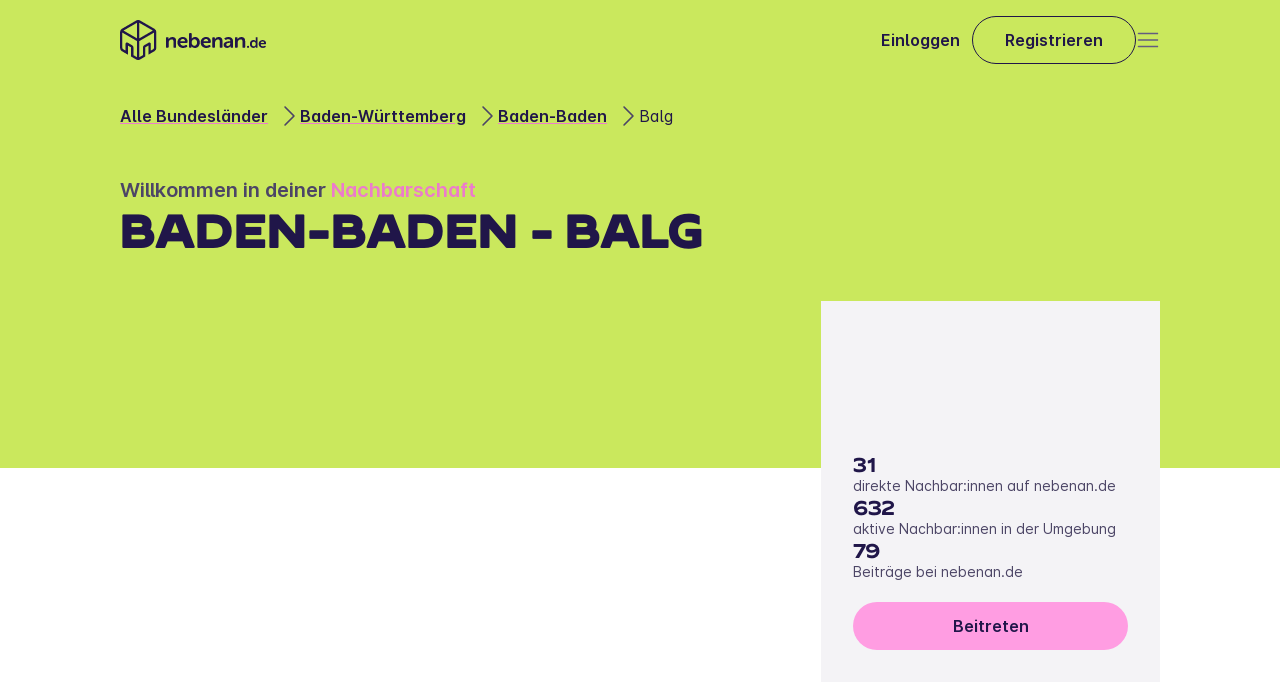

--- FILE ---
content_type: text/html
request_url: https://nebenan.de/hood/balg
body_size: 30438
content:
<!DOCTYPE html><!--gSPdBK4nS60jo4YIDc951--><html lang="de"><head><meta charSet="utf-8"/><meta name="viewport" content="width=device-width, initial-scale=1"/><link rel="stylesheet" href="/_next/static/css/577f89f32b1168dc.css" data-precedence="next"/><link rel="stylesheet" href="/_next/static/css/1034118219ad3dc3.css" data-precedence="next"/><link rel="stylesheet" href="/_next/static/css/94ea6a82d4165241.css" data-precedence="next"/><link rel="stylesheet" href="/_next/static/css/8a347e701a944b48.css" data-precedence="next"/><link rel="stylesheet" href="/_next/static/css/14afa6ba45db7283.css" data-precedence="next"/><link rel="stylesheet" href="/_next/static/css/b821539b4664428a.css" data-precedence="next"/><link rel="stylesheet" href="/_next/static/css/9f8a5a9b773a4a93.css" data-precedence="next"/><link rel="stylesheet" href="/_next/static/css/476061f3c605eb3f.css" data-precedence="next"/><link rel="stylesheet" href="/_next/static/css/a8a5acc71fbf4541.css" data-precedence="next"/><link rel="stylesheet" href="/_next/static/css/e43e90b0732a023b.css" data-precedence="next"/><link rel="stylesheet" href="/_next/static/css/a47fa3c1feebb332.css" data-precedence="next"/><link rel="stylesheet" href="/_next/static/css/3dfe86dabe1ac22a.css" data-precedence="next"/><link rel="stylesheet" href="/_next/static/css/aed3b9d026b95ec2.css" data-precedence="next"/><link rel="stylesheet" href="/_next/static/css/0fd88bded0685be4.css" data-precedence="next"/><link rel="stylesheet" href="/_next/static/css/1fe1f024de1da011.css" data-precedence="next"/><link rel="stylesheet" href="/_next/static/css/5053f542d1cb61a2.css" data-precedence="next"/><link rel="stylesheet" href="/_next/static/css/06a1d1c60f6985fb.css" data-precedence="next"/><link rel="stylesheet" href="/_next/static/css/393e4ce03281abc4.css" data-precedence="next"/><link rel="preload" as="script" fetchPriority="low" href="/_next/static/chunks/webpack-ec551a9b62540e36.js"/><script src="/_next/static/chunks/6d56a53d-be2fba7a39a0a4e7.js" async=""></script><script src="/_next/static/chunks/2158-f4ad55b9464a661c.js" async=""></script><script src="/_next/static/chunks/main-app-892a9ff152b998f7.js" async=""></script><script src="/_next/static/chunks/5727-2ceb2d1f7f6d8810.js" async=""></script><script src="/_next/static/chunks/9530-14a730dc013b1404.js" async=""></script><script src="/_next/static/chunks/6719-54361189986e33f2.js" async=""></script><script src="/_next/static/chunks/app/layout-8f1239fef66231ab.js" async=""></script><script src="/_next/static/chunks/2e8291a7-098aaec3bbc45a3a.js" async=""></script><script src="/_next/static/chunks/9e2754fa-d32a1d14b018aed6.js" async=""></script><script src="/_next/static/chunks/4602-abe3049ca4333b47.js" async=""></script><script src="/_next/static/chunks/6047-1449feeb31ef4e84.js" async=""></script><script src="/_next/static/chunks/3999-4027dbbcc153ca26.js" async=""></script><script src="/_next/static/chunks/app/global-error-34075eefc7483ff2.js" async=""></script><script src="/_next/static/chunks/120c2625-1075c2456e9255c5.js" async=""></script><script src="/_next/static/chunks/445ec2bf-d0e1f443be85561d.js" async=""></script><script src="/_next/static/chunks/105-b49fdaf0d6edc75e.js" async=""></script><script src="/_next/static/chunks/6496-932b364e3da2e024.js" async=""></script><script src="/_next/static/chunks/app/hood/%5Bslug%5D/page-e9d2ffa23ff4e7ab.js" async=""></script><title>Balg | nebenan.de</title><meta name="description" content="Balg bei nebenan.de. Mach mit und verpasse nichts in deiner Nachbarschaft."/><meta name="robots" content="index, follow"/><meta property="og:title" content="Balg | nebenan.de"/><meta property="og:description" content="Balg bei nebenan.de. Mach mit und verpasse nichts in deiner Nachbarschaft."/><meta property="og:image" content="https://strapi-cms.nebenan.de/"/><meta name="twitter:card" content="summary_large_image"/><meta name="twitter:title" content="Balg | nebenan.de"/><meta name="twitter:description" content="Balg bei nebenan.de. Mach mit und verpasse nichts in deiner Nachbarschaft."/><meta name="twitter:image" content="https://strapi-cms.nebenan.de/"/><link rel="icon" href="/favicon.png"/><link rel="apple-touch-icon" href="/apple-touch-icon.png"/><script src="/_next/static/chunks/polyfills-42372ed130431b0a.js" noModule=""></script></head><body><div hidden=""><!--$--><!--/$--></div><div><div class="page_root__iWTwJ"><header class="Header_root__bH_9p" data-visible="false" data-sticky="false"><nav class="Header_mainNavBar__Gas6w"><a href="/" aria-label="Zur Startseite"><svg xmlns="http://www.w3.org/2000/svg" height="40" fill="none" viewBox="0 0 147 40" class="Logo_logo__t87AK"><g fill="#201649" fill-rule="evenodd" clip-rule="evenodd"><path d="M75.058 16.991a3.8 3.8 0 0 0-3.29 1.689h-.043q.065-.438.062-.881v-3.806a.78.78 0 0 0-.227-.655.78.78 0 0 0-.661-.215h-.91a.8.8 0 0 0-.675.209.8.8 0 0 0-.242.66v12.883a.78.78 0 0 0 .232.647.79.79 0 0 0 .656.215h.73c.589 0 .885-.291.885-.728v-.327a2 2 0 0 0-.044-.452h.044S72.445 28 74.865 28c2.791 0 4.922-2.162 4.922-5.517.007-3.246-1.89-5.49-4.744-5.49zm-.706 8.792c-1.753-.005-2.653-1.59-2.653-3.275 0-2.242 1.327-3.253 2.727-3.253 1.564 0 2.656 1.32 2.656 3.275-.014 2.078-1.23 3.249-2.73 3.253m0 0h.008-.015zm20.525-6.565a4.22 4.22 0 0 1 3.826-2.227c2.386 0 3.761 1.205 3.764 3.996v5.888a.78.78 0 0 1-.888.862h-.91a.777.777 0 0 1-.884-.862v-5.353c0-1.274-.344-2.14-1.692-2.14-1.904 0-3.107 1.543-3.107 3.439v4.053a.77.77 0 0 1-.219.645.77.77 0 0 1-.647.218h-.928a.77.77 0 0 1-.65-.217.77.77 0 0 1-.22-.645v-8.77a.78.78 0 0 1 .224-.644.78.78 0 0 1 .646-.222h.819a.78.78 0 0 1 .645.222c.17.17.25.407.22.644v.636q-.003.24-.04.477zm22.647 0a4.22 4.22 0 0 1 3.826-2.227c2.387 0 3.761 1.205 3.776 3.996v5.888a.77.77 0 0 1-.885.862h-.913a.784.784 0 0 1-.885-.862v-5.353c0-1.274-.336-2.14-1.688-2.14-1.904 0-3.11 1.543-3.11 3.439v4.053a.77.77 0 0 1-.866.863h-.929a.77.77 0 0 1-.647-.218.76.76 0 0 1-.219-.644v-8.77a.78.78 0 0 1 .866-.866h.812a.78.78 0 0 1 .862.866v.636q-.003.24-.04.477zm19.468-2.009h-.676a.565.565 0 0 0-.625.623v2.827q0 .218.029.433h-.029s-.563-1.091-2.277-1.091c-2.061 0-3.53 1.568-3.53 3.977 0 2.35 1.363 3.97 3.472 3.97a2.71 2.71 0 0 0 2.445-1.31h.029a1.3 1.3 0 0 0-.029.27v.298c0 .364.212.564.621.564h.57a.556.556 0 0 0 .625-.623v-9.315a.56.56 0 0 0-.625-.623m-3.209 9.156c-1.147 0-1.944-.939-1.944-2.38 0-1.503.903-2.35 1.959-2.35 1.316 0 1.937 1.157 1.937 2.336 0 1.68-.943 2.394-1.952 2.394m12.302-2.74c0-2.085-1.239-3.617-3.454-3.617-2.343 0-3.958 1.641-3.958 3.977 0 2.158 1.601 3.97 4.188 3.97a5 5 0 0 0 2.643-.757.56.56 0 0 0 .212-.833l-.183-.295c-.198-.364-.472-.39-.855-.21a3.27 3.27 0 0 1-1.681.49 2.22 2.22 0 0 1-2.339-2.085h4.751a.67.67 0 0 0 .676-.64m-5.384-.502c.187-1.015.888-1.685 1.883-1.685.884 0 1.542.626 1.571 1.685zm-12.319 2.75h-.669c-.431 0-.643.212-.643.608v.674a.56.56 0 0 0 .643.622h.669a.568.568 0 0 0 .643-.622v-.674a.563.563 0 0 0-.643-.608m-23.353-8.016a7.8 7.8 0 0 1 3.53-.866h.011c2.789 0 4.455 1.525 4.444 4.181v5.717a.77.77 0 0 1-.227.653.78.78 0 0 1-.661.21h-.712a.77.77 0 0 1-.65-.217.77.77 0 0 1-.22-.646v-.411q-.005-.232.04-.459h-.04a3.93 3.93 0 0 1-3.377 1.98c-1.97 0-3.574-1.237-3.574-3.151 0-3.064 3.888-3.577 6.297-3.577h.442v-.248c0-1.379-.91-1.852-2.007-1.852a4.95 4.95 0 0 0-2.24.597c-.526.21-.932.13-1.184-.364l-.208-.393a.76.76 0 0 1 .336-1.154m2.869 8.13c1.498 0 2.47-1.478 2.47-2.759v-.389h-.442c-1.352 0-3.654.204-3.654 1.772 0 .699.53 1.376 1.626 1.376m-21.77-8.996c3.062 0 4.776 2.122 4.776 5.007a.927.927 0 0 1-.94.881h-6.577c.171 1.896 1.608 2.882 3.234 2.882a4.54 4.54 0 0 0 2.328-.68c.526-.248.906-.186 1.184.29l.252.412a.772.772 0 0 1-.296 1.15 6.9 6.9 0 0 1-3.654 1.051c-3.567 0-5.79-2.51-5.79-5.494 0-3.232 2.248-5.499 5.483-5.499m-.066 1.98c-1.37 0-2.346.928-2.599 2.321h4.791c-.058-1.459-.964-2.321-2.192-2.321m-23.16-1.98c3.063 0 4.777 2.122 4.777 5.007h-.014a.923.923 0 0 1-.91.877h-6.579c.172 1.896 1.608 2.882 3.235 2.882a4.55 4.55 0 0 0 2.328-.68c.526-.248.906-.186 1.184.291l.252.411a.773.773 0 0 1-.296 1.15 6.9 6.9 0 0 1-3.67 1.055c-3.57 0-5.788-2.51-5.788-5.494 0-3.232 2.251-5.499 5.482-5.499m-.062 1.98c-1.374 0-2.346.928-2.602 2.321h4.795c-.058-1.459-.965-2.321-2.193-2.321m-14.315.247a4.22 4.22 0 0 1 3.827-2.227c2.386 0 3.76 1.205 3.76 3.996v5.888a.77.77 0 0 1-.229.65.78.78 0 0 1-.659.212h-.91a.79.79 0 0 1-.656-.215.78.78 0 0 1-.232-.647v-5.353c0-1.274-.336-2.14-1.688-2.14-1.904 0-3.106 1.543-3.106 3.439v4.053a.77.77 0 0 1-.22.645.77.77 0 0 1-.647.218h-.931a.77.77 0 0 1-.648-.218.77.77 0 0 1-.219-.644v-8.77a.77.77 0 0 1 .221-.644.78.78 0 0 1 .645-.222h.83a.78.78 0 0 1 .643.224c.168.169.25.406.22.642v.636q-.004.24-.04.477zM34.39 8.756 20.159.532a3.97 3.97 0 0 0-3.97 0L1.967 8.756A3.94 3.94 0 0 0 0 12.155V27.85a3.92 3.92 0 0 0 1.966 3.391l5.939 3.435v-9.13l2.964 1.696a.41.41 0 0 1 .193.342v8.919l5.117 2.97a4.01 4.01 0 0 0 3.976 0l5.116-2.97v-8.919c.003-.14.08-.27.201-.342l2.96-1.696v9.13l5.943-3.435a3.92 3.92 0 0 0 1.962-3.391V12.155a3.94 3.94 0 0 0-1.947-3.399m-17.4 28.45-3.556-2.057v-7.565a2.75 2.75 0 0 0-1.374-2.383l-4.44-2.548a1.39 1.39 0 0 0-1.383 0c-.427.247-.69.702-.69 1.194v6.72l-2.393-1.36c-.483-.284-.78-.8-.782-1.357V12.62l14.618 8.45zM3.545 10.553l13.445 7.79V2.797zm15.824-7.758 13.442 7.758-13.442 7.79zM33.2 29.207c.486-.28.786-.797.789-1.357V12.62l-14.619 8.45v16.135l3.545-2.056v-7.561a2.76 2.76 0 0 1 1.389-2.384l4.448-2.547a1.39 1.39 0 0 1 1.38.003c.426.246.688.7.688 1.19v6.718z"></path></g></svg><svg xmlns="http://www.w3.org/2000/svg" width="44" height="49" fill="none" viewBox="0 0 44 49" class="Logo_logoMobile__ruljr"><path fill="#201649" fill-rule="evenodd" d="M41.49 10.619 24.488.75a4.72 4.72 0 0 0-4.743 0L2.75 10.62A4.73 4.73 0 0 0 .4 14.697v18.834a4.71 4.71 0 0 0 2.35 4.07l7.096 4.122V30.767l3.541 2.035a.5.5 0 0 1 .232.41v10.703l6.113 3.563a4.77 4.77 0 0 0 4.751 0l6.114-3.563V33.212a.49.49 0 0 1 .24-.41l3.537-2.035v10.956l2.834-1.646 4.266-2.476a4.71 4.71 0 0 0 2.345-4.07V14.697a4.73 4.73 0 0 0-2.327-4.078M20.7 44.757l-4.248-2.467v-9.078a3.3 3.3 0 0 0-1.642-2.86l-5.305-3.057a1.65 1.65 0 0 0-2.476 1.432v8.065l-2.86-1.633a1.9 1.9 0 0 1-.935-1.629V15.256L20.7 25.396zM4.637 12.776l16.065 9.35V3.465zm18.908-9.31 16.06 9.31-16.06 9.35zM40.067 35.16a1.89 1.89 0 0 0 .943-1.629V15.256l-17.466 10.14v19.361l4.235-2.467v-9.074a3.32 3.32 0 0 1 1.66-2.86l5.314-3.057a1.65 1.65 0 0 1 2.471 1.432v8.061z" clip-rule="evenodd"></path></svg></a><div class="Header_buttonRow__ZB_SW"><a class="Link_link__fYBSC Header_login__vOEaE" href="/login"><span class="Markdown_markdown__h7g2l Markdown_markdown--external-links__p7b_q Typography_typography-landing__SSDaP Typography_typography-landing--body-semibold__q3yTT">Einloggen</span></a><a class="Button_baseBtn__qdK8F Button_button__jamPe Button_button--secondary___hrN4 Button_button--small__0bov_ Header_registerButton__X7HL9" href="/register"><span class="Markdown_markdown__h7g2l Markdown_markdown--external-links__p7b_q Typography_typography-landing__SSDaP Typography_typography-landing--body-semibold__q3yTT">Registrieren</span></a></div><div class="Header_menuBtn__U8ESN"><button type="button" tabindex="0" aria-label="Open" class="Button_baseBtn__qdK8F Button_baseBtn__qdK8F IconButton_iconButton__gx2GK IconButton_iconButton__gx2GK"><svg xmlns="http://www.w3.org/2000/svg" width="24" height="24" fill="none" viewBox="0 0 24 24" class="Icon_iconComponent__y2H9t Icon_iconComponent--outlined__w3Qfj" role="presentation"><path stroke="#201649" stroke-linecap="round" stroke-width="1.5" d="M2.5 12h19m-19 6.5h19m-19-13h19"></path></svg></button></div></nav></header><section class="SectionLayout_root__uiTQP"><div class="SectionLayout_content__0I6MD SectionLayout_full__PzVnI"><div class="HeroHood_root__Ynmxx"><div class="HeroHood_background__ZT5Ii"></div><nav class="BreadcrumbsNav_breadcrumb__7bCYZ HeroHood_breadcrumbs__NJ6GO"><span class="BreadcrumbsNav_gradient__it67c"></span><ul class="BreadcrumbsNav_breadcrumbList__cGTpv"><li class="BreadcrumbsNav_breadcrumbItem__mUPAm"><span class="Typography_typography-landing__SSDaP Typography_typography-landing--body__xljdl BreadcrumbsNav_text__RQCwx"><a data-text="Alle Bundesländer" href="/catalog">Alle Bundesländer</a></span><svg xmlns="http://www.w3.org/2000/svg" width="24" height="24" fill="none" viewBox="0 0 24 24" class="Icon_iconComponent__y2H9t Icon_iconComponent--outlined__w3Qfj BreadcrumbsNav_chevronIcon__6K9xx" role="presentation"><path stroke="#201649" stroke-linecap="round" stroke-width="1.5" d="m9 3 8.93 8.93a.1.1 0 0 1 0 .14L9 21"></path></svg></li><li class="BreadcrumbsNav_breadcrumbItem__mUPAm"><span class="Typography_typography-landing__SSDaP Typography_typography-landing--body__xljdl BreadcrumbsNav_text__RQCwx"><a data-text="Baden-Württemberg" href="/catalog/baden-wuerttemberg">Baden-Württemberg</a></span><svg xmlns="http://www.w3.org/2000/svg" width="24" height="24" fill="none" viewBox="0 0 24 24" class="Icon_iconComponent__y2H9t Icon_iconComponent--outlined__w3Qfj BreadcrumbsNav_chevronIcon__6K9xx" role="presentation"><path stroke="#201649" stroke-linecap="round" stroke-width="1.5" d="m9 3 8.93 8.93a.1.1 0 0 1 0 .14L9 21"></path></svg></li><li class="BreadcrumbsNav_breadcrumbItem__mUPAm"><span class="Typography_typography-landing__SSDaP Typography_typography-landing--body__xljdl BreadcrumbsNav_text__RQCwx"><a data-text="Baden-Baden" href="/city/baden-baden">Baden-Baden</a></span><svg xmlns="http://www.w3.org/2000/svg" width="24" height="24" fill="none" viewBox="0 0 24 24" class="Icon_iconComponent__y2H9t Icon_iconComponent--outlined__w3Qfj BreadcrumbsNav_chevronIcon__6K9xx" role="presentation"><path stroke="#201649" stroke-linecap="round" stroke-width="1.5" d="m9 3 8.93 8.93a.1.1 0 0 1 0 .14L9 21"></path></svg></li><li class="BreadcrumbsNav_breadcrumbItem__mUPAm"><span class="Markdown_markdown__h7g2l Markdown_markdown--external-links__p7b_q Typography_typography-landing__SSDaP Typography_typography-landing--body__xljdl BreadcrumbsNav_text__RQCwx">Balg</span></li></ul></nav><div class="HeroHood_welcome__iPgaK"><span class="Markdown_markdown__h7g2l Markdown_markdown--external-links__p7b_q Typography_typography-landing__SSDaP Typography_typography-landing--body-large-semibold__EBNdG">Willkommen in deiner <strong>Nachbarschaft</strong></span><h1 class="Markdown_markdown__h7g2l Markdown_markdown--external-links__p7b_q Typography_typography-landing__SSDaP Typography_typography-landing--claim-uppercase__IaFwS">Baden-Baden - Balg</h1></div><div class="HeroHood_main__ylTNL"><div class="goodhood-map__kloHO HeroHood_map__Ex1oc"><div></div></div><div class="StatsCard_root__6B1io"><h5 class="Markdown_markdown__h7g2l Markdown_markdown--external-links__p7b_q Typography_typography-landing__SSDaP Typography_typography-landing--h5__mbe5J StatsCard_cardTitle__8CF9s">  </h5><div class="StatsCard_numbersCard__h9LJG"><div class="StatsCard_fact__eHUp4"><h5 class="Typography_typography-landing__SSDaP Typography_typography-landing--h5__mbe5J">31</h5><span class="Markdown_markdown__h7g2l Markdown_markdown--external-links__p7b_q Typography_typography-landing__SSDaP Typography_typography-landing--detail-small__vzWUo">direkte Nachbar:innen auf nebenan.de</span></div><div class="StatsCard_fact__eHUp4"><h5 class="Typography_typography-landing__SSDaP Typography_typography-landing--h5__mbe5J">632</h5><span class="Markdown_markdown__h7g2l Markdown_markdown--external-links__p7b_q Typography_typography-landing__SSDaP Typography_typography-landing--detail-small__vzWUo">aktive Nachbar:innen in der Umgebung</span></div><div class="StatsCard_fact__eHUp4"><h5 class="Typography_typography-landing__SSDaP Typography_typography-landing--h5__mbe5J">79</h5><span class="Markdown_markdown__h7g2l Markdown_markdown--external-links__p7b_q Typography_typography-landing__SSDaP Typography_typography-landing--detail-small__vzWUo">Beiträge bei nebenan.de</span></div><a aria-label="" class="Button_baseBtn__qdK8F Button_button__jamPe Button_button--primary__BRuww Button_button--medium__ZzRaW StatsCard_cta__RCSaf" href="/register" target="_self"><span class="Markdown_markdown__h7g2l Markdown_markdown--external-links__p7b_q Typography_typography-landing__SSDaP Typography_typography-landing--body-semibold__q3yTT">Beitreten</span></a></div></div></div></div></div></section><section class="SectionLayout_root__uiTQP TextMedia_section__NwNc2" id="Was ist nebenan.de?"><div class="SectionLayout_content__0I6MD"><div id="textMediaSection" class="TextMedia_content__39RVY"><div class="TextMedia_mediaWrapper__oUKah"><figure class="TextMedia_media__vbsDM"><img alt="Nachbarn picknicken im Park und unterhalten sich" loading="lazy" width="496" height="372" decoding="async" data-nimg="1" style="color:transparent" srcSet="/nextImageExportOptimizer/7095034619665885-opt-640.WEBP 1x, /nextImageExportOptimizer/7095034619665885-opt-1080.WEBP 2x" src="/nextImageExportOptimizer/7095034619665885-opt-1080.WEBP"/></figure></div><div class="TextMedia_textWrapper__GrIqx"><h2 class="Markdown_markdown__h7g2l Markdown_markdown--external-links__p7b_q Typography_typography-landing__SSDaP Typography_typography-landing--h3___qVjh">Was ist nebenan.de?</h2><span class="Markdown_markdown__h7g2l Markdown_markdown--external-links__p7b_q Typography_typography-landing__SSDaP Typography_typography-landing--body__xljdl TextMedia_description__L28E_">Bei nebenan.de vernetzen sich Menschen aus deiner Nachbarschaft Balg. Sei dabei!</span><div class="TextMedia_cta___Rwex"><a aria-label="" class="Button_baseBtn__qdK8F Button_button__jamPe Button_button--primary__BRuww Button_button--medium__ZzRaW" href="/register" target="_self"><span class="Markdown_markdown__h7g2l Markdown_markdown--external-links__p7b_q Typography_typography-landing__SSDaP Typography_typography-landing--body-semibold__q3yTT">Mehr erfahren</span></a></div></div></div></div></section><section class="SectionLayout_root__uiTQP UgcHood_section__TB9c9"><div class="SectionLayout_content__0I6MD"><div class="UgcHood_content__TLP3Y"><div class="UgcHood_sticky__MJdYd"><p class="Markdown_markdown__h7g2l Markdown_markdown--external-links__p7b_q Typography_typography-landing__SSDaP Typography_typography-landing--h3___qVjh UgcHood_heading__NtE3V">Deine Nachbar:innen interessieren sich für:</p><div class="HoodTags_root__0UqP_ UgcHood_tags__dJC77"><ul class="HoodTags_root__list__Nh6Wi" style="width:1000px"><li class="HoodTags_tag__SBcdU">Kochen</li><li class="HoodTags_tag__SBcdU">Freunde</li><li class="HoodTags_tag__SBcdU">Musik</li><li class="HoodTags_tag__SBcdU">Essen &amp; Trinken</li><li class="HoodTags_tag__SBcdU">Reisen</li><li class="HoodTags_tag__SBcdU">Filme</li><li class="HoodTags_tag__SBcdU">Backen</li><li class="HoodTags_tag__SBcdU">Spazieren gehen</li><li class="HoodTags_tag__SBcdU">Familie</li><li class="HoodTags_tag__SBcdU">Lesen</li></ul></div><a aria-label="" class="Button_baseBtn__qdK8F Button_button__jamPe Button_button--primary__BRuww Button_button--medium__ZzRaW UgcHood_ctaDesktop__Q_i1D" href="/register" target="_self"><span class="Markdown_markdown__h7g2l Markdown_markdown--external-links__p7b_q Typography_typography-landing__SSDaP Typography_typography-landing--body-semibold__q3yTT">Jetzt kostenlos anmelden</span></a></div><div class="UgcHood_feed__Efw3n"><div class="HoodFeed_root__vFDcc"></div></div><a aria-label="" class="Button_baseBtn__qdK8F Button_button__jamPe Button_button--primary__BRuww Button_button--medium__ZzRaW UgcHood_ctaMobile__3jUH0" href="/register" target="_self"><span class="Markdown_markdown__h7g2l Markdown_markdown--external-links__p7b_q Typography_typography-landing__SSDaP Typography_typography-landing--body-semibold__q3yTT">Jetzt kostenlos anmelden</span></a></div></div></section><section class="SectionLayout_root__uiTQP AppTeaser_root___j5dG" id="Lade die **nebenan.de** App herunter"><div class="SectionLayout_content__0I6MD"><div class="AppTeaser_content__jVVDF"><span class="Markdown_markdown__h7g2l Markdown_markdown--external-links__p7b_q Typography_typography-landing__SSDaP Typography_typography-landing--claim-uppercase__IaFwS AppTeaser_heading__T_Kfb">Lade die <strong>nebenan.de</strong> App herunter</span><div class="AppTeaser_actions__WKhSm"><a aria-label="Jetzt im App Store laden" class="Button_baseBtn__qdK8F" href="https://itunes.apple.com/de/app/id1148895169?mt=8&amp;utm_source=website_footer&amp;utm_medium=dl_buttons&amp;utm_campaign=app_launch&amp;utm_term=iOS"><svg xmlns="http://www.w3.org/2000/svg" width="120" height="40" viewBox="0 0 119.664 40"><path d="M110.135 0H9.535Q8.986 0 8.44.002q-.457.004-.919.013A13 13 0 0 0 5.517.19a6.7 6.7 0 0 0-1.9.627 6.4 6.4 0 0 0-1.62 1.18A6.3 6.3 0 0 0 .82 3.617a6.6 6.6 0 0 0-.625 1.903 13 13 0 0 0-.179 2.002c-.01.307-.01.615-.015.921V31.56c.005.31.006.61.015.921a13 13 0 0 0 .18 2.002 6.6 6.6 0 0 0 .624 1.905A6.2 6.2 0 0 0 1.998 38a6.3 6.3 0 0 0 1.618 1.179 6.7 6.7 0 0 0 1.901.63 13.5 13.5 0 0 0 2.004.177c.31.007.613.011.919.011.366.002.728.002 1.095.002h100.6c.36 0 .724 0 1.084-.002.304 0 .617-.004.922-.01a13 13 0 0 0 2-.178 6.8 6.8 0 0 0 1.908-.63A6.3 6.3 0 0 0 117.666 38a6.4 6.4 0 0 0 1.182-1.614 6.6 6.6 0 0 0 .619-1.905 13.5 13.5 0 0 0 .185-2.002c.004-.31.004-.61.004-.921.008-.364.008-.725.008-1.094V9.536q.002-.549-.008-1.092.001-.46-.004-.92a13.5 13.5 0 0 0-.185-2.003 6.6 6.6 0 0 0-.62-1.903 6.47 6.47 0 0 0-2.798-2.8 6.8 6.8 0 0 0-1.908-.627 13 13 0 0 0-2-.176c-.305-.005-.618-.011-.922-.013-.36-.002-.725-.002-1.084-.002Z" style="fill:#a6a6a6"></path><path d="M8.445 39.125c-.305 0-.602-.004-.904-.01a13 13 0 0 1-1.87-.164 5.9 5.9 0 0 1-1.656-.548 5.4 5.4 0 0 1-1.397-1.016 5.3 5.3 0 0 1-1.02-1.397 5.7 5.7 0 0 1-.544-1.657 12.4 12.4 0 0 1-.166-1.875c-.007-.21-.015-.913-.015-.913v-23.1s.009-.692.015-.895a12.4 12.4 0 0 1 .165-1.872 5.8 5.8 0 0 1 .544-1.662 5.4 5.4 0 0 1 1.015-1.398 5.6 5.6 0 0 1 1.402-1.023 5.8 5.8 0 0 1 1.653-.544A12.6 12.6 0 0 1 7.543.887l.902-.012h102.769l.913.013a12.4 12.4 0 0 1 1.858.162 6 6 0 0 1 1.671.548 5.6 5.6 0 0 1 2.415 2.42 5.8 5.8 0 0 1 .535 1.649 13 13 0 0 1 .174 1.887c.003.283.003.588.003.89.008.375.008.732.008 1.092v20.929c0 .363 0 .718-.008 1.075 0 .325 0 .623-.004.93a13 13 0 0 1-.17 1.853 5.7 5.7 0 0 1-.54 1.67 5.5 5.5 0 0 1-1.016 1.386 5.4 5.4 0 0 1-1.4 1.022 5.9 5.9 0 0 1-1.668.55 12.5 12.5 0 0 1-1.869.163c-.293.007-.6.011-.897.011l-1.084.002Z"></path><g data-name="&lt;Group&gt;"><g data-name="&lt;Group&gt;"><path d="M24.769 20.3a4.95 4.95 0 0 1 2.356-4.151 5.07 5.07 0 0 0-3.99-2.158c-1.68-.176-3.308 1.005-4.164 1.005-.872 0-2.19-.988-3.608-.958a5.32 5.32 0 0 0-4.473 2.728c-1.934 3.348-.491 8.269 1.361 10.976.927 1.325 2.01 2.805 3.428 2.753 1.387-.058 1.905-.885 3.58-.885 1.658 0 2.144.885 3.59.852 1.489-.025 2.426-1.332 3.32-2.67a11 11 0 0 0 1.52-3.092 4.78 4.78 0 0 1-2.92-4.4M22.037 12.21a4.87 4.87 0 0 0 1.115-3.49 4.96 4.96 0 0 0-3.208 1.66A4.64 4.64 0 0 0 18.8 13.74a4.1 4.1 0 0 0 3.237-1.53" data-name="&lt;Path&gt;" style="fill:#fff"></path></g><path d="M42.302 27.14H37.57l-1.137 3.356h-2.005l4.484-12.418h2.083l4.483 12.418h-2.039Zm-4.243-1.55h3.752l-1.85-5.446h-.051ZM55.16 25.97c0 2.813-1.506 4.62-3.779 4.62a3.07 3.07 0 0 1-2.848-1.583h-.043v4.484H46.63V21.442h1.8v1.506h.033a3.21 3.21 0 0 1 2.883-1.6c2.298 0 3.813 1.816 3.813 4.622m-1.91 0c0-1.833-.948-3.038-2.393-3.038-1.42 0-2.375 1.23-2.375 3.038 0 1.824.955 3.046 2.375 3.046 1.445 0 2.393-1.197 2.393-3.046M65.125 25.97c0 2.813-1.506 4.62-3.779 4.62a3.07 3.07 0 0 1-2.848-1.583h-.043v4.484h-1.859V21.442h1.799v1.506h.034a3.21 3.21 0 0 1 2.883-1.6c2.298 0 3.813 1.816 3.813 4.622m-1.91 0c0-1.833-.948-3.038-2.393-3.038-1.42 0-2.375 1.23-2.375 3.038 0 1.824.955 3.046 2.375 3.046 1.445 0 2.392-1.197 2.392-3.046M71.71 27.036c.138 1.232 1.334 2.04 2.97 2.04 1.566 0 2.693-.808 2.693-1.919 0-.964-.68-1.54-2.29-1.936l-1.609-.388c-2.28-.55-3.339-1.617-3.339-3.348 0-2.142 1.867-3.614 4.519-3.614 2.624 0 4.423 1.472 4.483 3.614h-1.876c-.112-1.239-1.136-1.987-2.634-1.987s-2.521.757-2.521 1.858c0 .878.654 1.395 2.255 1.79l1.368.336c2.548.603 3.606 1.626 3.606 3.443 0 2.323-1.85 3.778-4.793 3.778-2.754 0-4.614-1.42-4.734-3.667ZM83.346 19.3v2.142h1.722v1.472h-1.722v4.991c0 .776.345 1.137 1.102 1.137a6 6 0 0 0 .611-.043v1.463a5 5 0 0 1-1.032.086c-1.833 0-2.548-.689-2.548-2.445v-5.189h-1.316v-1.472h1.316V19.3ZM86.065 25.97c0-2.849 1.678-4.639 4.294-4.639 2.625 0 4.295 1.79 4.295 4.639 0 2.856-1.661 4.638-4.295 4.638s-4.294-1.782-4.294-4.638m6.695 0c0-1.954-.895-3.108-2.401-3.108s-2.4 1.162-2.4 3.108c0 1.962.894 3.106 2.4 3.106s2.401-1.144 2.401-3.106M96.186 21.442h1.773v1.541h.043a2.16 2.16 0 0 1 2.177-1.635 3 3 0 0 1 .637.069v1.738a2.6 2.6 0 0 0-.835-.112 1.873 1.873 0 0 0-1.937 2.083v5.37h-1.858ZM109.384 27.837c-.25 1.643-1.85 2.771-3.898 2.771-2.634 0-4.269-1.764-4.269-4.595 0-2.84 1.644-4.682 4.19-4.682 2.506 0 4.08 1.72 4.08 4.466v.637h-6.394v.112a2.358 2.358 0 0 0 2.436 2.564 2.05 2.05 0 0 0 2.09-1.273Zm-6.282-2.702h4.526a2.177 2.177 0 0 0-2.22-2.298 2.29 2.29 0 0 0-2.306 2.298" style="fill:#fff"></path></g><g data-name="&lt;Group&gt;"><path d="M39.393 14.698H35.67V8.73h.927v5.115h2.795ZM40.33 13.424c0-.81.603-1.278 1.674-1.344l1.22-.07v-.389c0-.475-.315-.744-.922-.744-.496 0-.84.182-.939.5h-.86c.09-.773.818-1.27 1.84-1.27 1.129 0 1.765.563 1.765 1.514v3.077h-.855v-.633h-.07a1.52 1.52 0 0 1-1.353.707 1.36 1.36 0 0 1-1.5-1.348m2.894-.384v-.377l-1.1.07c-.62.042-.901.253-.901.65 0 .405.351.64.835.64a1.06 1.06 0 0 0 1.166-.983M45.276 12.444c0-1.423.732-2.324 1.87-2.324a1.48 1.48 0 0 1 1.38.79h.067V8.437h.888v6.26h-.851v-.71h-.07a1.56 1.56 0 0 1-1.414.785c-1.146 0-1.87-.901-1.87-2.328m.918 0c0 .955.45 1.53 1.204 1.53.749 0 1.211-.583 1.211-1.526 0-.938-.467-1.53-1.211-1.53-.749 0-1.204.58-1.204 1.526M54.747 13.482a1.83 1.83 0 0 1-1.951 1.303 2.045 2.045 0 0 1-2.08-2.325 2.077 2.077 0 0 1 2.076-2.352c1.253 0 2.009.856 2.009 2.27v.31h-3.18v.05a1.19 1.19 0 0 0 1.2 1.29 1.08 1.08 0 0 0 1.07-.546Zm-3.126-1.451h2.275a1.086 1.086 0 0 0-1.109-1.167 1.15 1.15 0 0 0-1.166 1.167M55.994 10.195h.856v.715h.066a1.35 1.35 0 0 1 1.344-.802 1.465 1.465 0 0 1 1.558 1.675v2.915h-.888v-2.692c0-.724-.315-1.084-.972-1.084a1.033 1.033 0 0 0-1.075 1.141v2.635h-.889ZM63.52 8.863a.576.576 0 1 1 .575.542.547.547 0 0 1-.575-.542m.132 1.332h.885v4.503h-.885ZM65.971 10.195h.856v.723h.066a1.364 1.364 0 0 1 2.493 0h.07a1.46 1.46 0 0 1 1.37-.81 1.338 1.338 0 0 1 1.438 1.488v3.102h-.888v-2.87c0-.608-.29-.906-.873-.906a.91.91 0 0 0-.95.943v2.833h-.874V11.74a.785.785 0 0 0-.868-.819.97.97 0 0 0-.951 1.022v2.754h-.889Z" style="fill:#fff"></path></g></svg></a><a aria-label="Jetzt bei Google Play laden" class="Button_baseBtn__qdK8F" href="https://play.google.com/store/apps/details?id=de.nebenan.app&amp;utm_source=website_footer&amp;utm_medium=dl_buttons&amp;utm_campaign=app_launch&amp;utm_term=android&amp;pcampaignid=MKT-Other-global-all-co-prtnr-py-PartBadge-Mar2515-1"><svg xmlns="http://www.w3.org/2000/svg" id="Ebene_2" viewBox="0 0 135 40" height="40" width="135"><defs><style>.cls-5{fill:#fff}</style></defs><g id="artwork"><rect width="135" height="40" rx="5" ry="5"></rect><path d="M130 .8a4.2 4.2 0 0 1 4.2 4.2v30a4.2 4.2 0 0 1-4.2 4.2H5A4.2 4.2 0 0 1 .8 35V5A4.2 4.2 0 0 1 5 .8zm0-.8H5C2.25 0 0 2.25 0 5v30c0 2.75 2.25 5 5 5h125c2.75 0 5-2.25 5-5V5c0-2.75-2.25-5-5-5" style="fill:#a6a6a6"></path><path d="M68.14 21.75c-2.35 0-4.27 1.79-4.27 4.25s1.92 4.25 4.27 4.25 4.27-1.8 4.27-4.25-1.92-4.25-4.27-4.25m0 6.83c-1.29 0-2.4-1.06-2.4-2.58s1.11-2.58 2.4-2.58 2.4 1.05 2.4 2.58-1.11 2.58-2.4 2.58m-9.32-6.83c-2.35 0-4.27 1.79-4.27 4.25s1.92 4.25 4.27 4.25 4.27-1.8 4.27-4.25-1.92-4.25-4.27-4.25m0 6.83c-1.29 0-2.4-1.06-2.4-2.58s1.11-2.58 2.4-2.58 2.4 1.05 2.4 2.58-1.11 2.58-2.4 2.58m-11.08-5.52v1.8h4.32c-.13 1.02-.47 1.76-.98 2.27-.63.63-1.61 1.32-3.33 1.32-2.66 0-4.74-2.14-4.74-4.8s2.08-4.8 4.74-4.8c1.43 0 2.48.56 3.25 1.29l1.27-1.27c-1.08-1.03-2.51-1.82-4.53-1.82-3.64 0-6.7 2.96-6.7 6.61s3.06 6.61 6.7 6.61c1.97 0 3.45-.64 4.61-1.85 1.19-1.19 1.56-2.87 1.56-4.22 0-.42-.03-.81-.1-1.13h-6.07Zm45.31 1.4c-.35-.95-1.43-2.71-3.64-2.71S85.4 23.47 85.4 26c0 2.38 1.8 4.25 4.22 4.25 1.95 0 3.08-1.19 3.54-1.88l-1.45-.97c-.48.71-1.14 1.18-2.09 1.18s-1.63-.44-2.06-1.29l5.69-2.35-.19-.48Zm-5.8 1.42c-.05-1.64 1.27-2.48 2.22-2.48.74 0 1.37.37 1.58.9zM82.63 30h1.87V17.5h-1.87zm-3.06-7.3h-.06c-.42-.5-1.22-.95-2.24-.95-2.13 0-4.08 1.87-4.08 4.27s1.95 4.24 4.08 4.24c1.02 0 1.82-.45 2.24-.97h.06v.61c0 1.63-.87 2.5-2.27 2.5-1.14 0-1.85-.82-2.14-1.51l-1.63.68c.47 1.13 1.71 2.51 3.77 2.51 2.19 0 4.04-1.29 4.04-4.43v-7.64h-1.77zm-2.15 5.88c-1.29 0-2.37-1.08-2.37-2.56s1.08-2.59 2.37-2.59 2.27 1.1 2.27 2.59-1 2.56-2.27 2.56m24.39-11.08h-4.47V30h1.87v-4.74h2.61c2.07 0 4.1-1.5 4.1-3.88s-2.03-3.88-4.1-3.88Zm.04 6.02H99.2v-4.29h2.65c1.4 0 2.19 1.16 2.19 2.14s-.79 2.14-2.19 2.14Zm11.54-1.79c-1.35 0-2.75.6-3.33 1.91l1.66.69c.35-.69 1.01-.92 1.7-.92.96 0 1.95.58 1.96 1.61v.13c-.34-.19-1.06-.48-1.95-.48-1.79 0-3.6.98-3.6 2.81 0 1.67 1.46 2.75 3.1 2.75 1.25 0 1.95-.56 2.38-1.22h.06v.97h1.8v-4.79c0-2.22-1.66-3.46-3.8-3.46Zm-.23 6.85c-.61 0-1.46-.31-1.46-1.06 0-.96 1.06-1.33 1.98-1.33.82 0 1.21.18 1.7.42a2.26 2.26 0 0 1-2.22 1.98ZM123.74 22l-2.14 5.42h-.06L119.32 22h-2.01l3.33 7.58-1.9 4.21h1.95L125.82 22h-2.07Zm-16.8 8h1.87V17.5h-1.87z" class="cls-5"></path><path d="m20.72 19.42-10.65 11.3a2.877 2.877 0 0 0 4.24 1.73l.03-.02 11.98-6.91-5.61-6.11Z" style="fill:#ea4335"></path><path d="M31.49 17.5h-.01l-5.17-3.01-5.83 5.19 5.85 5.85 5.15-2.97c.9-.49 1.51-1.44 1.51-2.53s-.6-2.04-1.5-2.52Z" style="fill:#fbbc04"></path><path d="M10.07 9.28c-.06.24-.1.48-.1.74v19.97c0 .26.03.5.1.74l11.01-11.01z" style="fill:#4285f4"></path><path d="m20.8 20 5.51-5.51-11.97-6.94a2.889 2.889 0 0 0-4.27 1.72L20.8 19.99Z" style="fill:#34a853"></path><path d="M42.06 12.89q-.525-.39-.75-1.08l.9-.37c.18.61.54.91 1.09.91.3 0 .54-.1.72-.31q.27-.315.27-.81V6.92h.97v4.28c0 .44-.08.82-.25 1.13s-.4.55-.7.71-.63.24-1.01.24c-.48 0-.89-.13-1.24-.39M46.8 6.9h3.79v.93h-2.81v1.72h2.53v.92h-2.53v1.72h2.81v.93H46.8V6.89ZM53.22 7.84h-1.74v-.93h4.45v.93h-1.74v5.3h-.97zM56.67 12.13l3.25-4.3h-3.11V6.9h4.24v1l-3.23 4.3h3.26v.93h-4.41zM63.65 7.84h-1.74v-.93h4.45v.93h-1.74v5.3h-.97zM69.34 6.9h2.34c.33 0 .64.07.92.22s.51.35.67.6c.17.26.25.54.25.84s-.08.57-.23.8-.36.4-.61.51v.05c.31.11.57.29.76.55.19.25.29.55.29.9s-.09.65-.26.91c-.18.27-.42.47-.71.62s-.62.22-.98.22h-2.44V6.89Zm2.3 2.61c.28 0 .5-.09.67-.26s.26-.37.26-.6-.08-.42-.25-.6a.87.87 0 0 0-.65-.26h-1.36V9.5h1.32Zm.14 2.72c.3 0 .53-.09.71-.28s.27-.4.27-.64-.09-.47-.27-.65-.43-.27-.74-.27h-1.44v1.84zM75.02 6.9h3.78v.93h-2.81v1.72h2.53v.92h-2.53v1.72h2.81v.93h-3.78V6.89ZM80.16 6.9h.97v6.23h-.97z" class="cls-5"></path></g></svg></a></div><img alt="Deine Nachbarschaft bei nebenan.de" loading="lazy" width="399" height="324" decoding="async" data-nimg="1" class="AppTeaser_illustration__Wkr8r" style="color:transparent" srcSet="/nextImageExportOptimizer/6990465058632844-opt-640.WEBP 1x, /nextImageExportOptimizer/6990465058632844-opt-828.WEBP 2x" src="/nextImageExportOptimizer/6990465058632844-opt-828.WEBP"/></div></div></section><footer class="Footer_root__WSjVY"><div class="Footer_content__siuRg"><a href="/" aria-label="Zur Startseite"><svg xmlns="http://www.w3.org/2000/svg" width="44" height="49" fill="none" viewBox="0 0 44 49" class=""><path fill="#201649" fill-rule="evenodd" d="M41.49 10.619 24.488.75a4.72 4.72 0 0 0-4.743 0L2.75 10.62A4.73 4.73 0 0 0 .4 14.697v18.834a4.71 4.71 0 0 0 2.35 4.07l7.096 4.122V30.767l3.541 2.035a.5.5 0 0 1 .232.41v10.703l6.113 3.563a4.77 4.77 0 0 0 4.751 0l6.114-3.563V33.212a.49.49 0 0 1 .24-.41l3.537-2.035v10.956l2.834-1.646 4.266-2.476a4.71 4.71 0 0 0 2.345-4.07V14.697a4.73 4.73 0 0 0-2.327-4.078M20.7 44.757l-4.248-2.467v-9.078a3.3 3.3 0 0 0-1.642-2.86l-5.305-3.057a1.65 1.65 0 0 0-2.476 1.432v8.065l-2.86-1.633a1.9 1.9 0 0 1-.935-1.629V15.256L20.7 25.396zM4.637 12.776l16.065 9.35V3.465zm18.908-9.31 16.06 9.31-16.06 9.35zM40.067 35.16a1.89 1.89 0 0 0 .943-1.629V15.256l-17.466 10.14v19.361l4.235-2.467v-9.074a3.32 3.32 0 0 1 1.66-2.86l5.314-3.057a1.65 1.65 0 0 1 2.471 1.432v8.061z" clip-rule="evenodd"></path></svg></a><ul class="Footer_menu__kMOxQ Footer_company__eXsqz"><li><button type="button" class="Button_baseBtn__qdK8F Button_baseBtn__qdK8F Footer_footerLink__k8Anq Footer_footerLink__k8Anq"><span class="Markdown_markdown__h7g2l Markdown_markdown--external-links__p7b_q Typography_typography-landing__SSDaP Typography_typography-landing--body-semibold__q3yTT">Hilfe</span></button></li><li><button type="button" class="Button_baseBtn__qdK8F Button_baseBtn__qdK8F Footer_footerLink__k8Anq Footer_footerLink__k8Anq" data-testid="footer-press_link"><span class="Markdown_markdown__h7g2l Markdown_markdown--external-links__p7b_q Typography_typography-landing__SSDaP Typography_typography-landing--body-semibold__q3yTT">Presse</span></button></li><li><button type="button" class="Button_baseBtn__qdK8F Button_baseBtn__qdK8F Footer_footerLink__k8Anq Footer_footerLink__k8Anq"><span class="Markdown_markdown__h7g2l Markdown_markdown--external-links__p7b_q Typography_typography-landing__SSDaP Typography_typography-landing--body-semibold__q3yTT">Gewerbe</span></button></li><li><button type="button" class="Button_baseBtn__qdK8F Button_baseBtn__qdK8F Footer_footerLink__k8Anq Footer_footerLink__k8Anq"><span class="Markdown_markdown__h7g2l Markdown_markdown--external-links__p7b_q Typography_typography-landing__SSDaP Typography_typography-landing--body-semibold__q3yTT">Organisationen</span></button></li><li><button type="button" class="Button_baseBtn__qdK8F Button_baseBtn__qdK8F Footer_footerLink__k8Anq Footer_footerLink__k8Anq" data-testid="footer-app_link"><span class="Markdown_markdown__h7g2l Markdown_markdown--external-links__p7b_q Typography_typography-landing__SSDaP Typography_typography-landing--body-semibold__q3yTT">App laden</span></button></li><li><button type="button" class="Button_baseBtn__qdK8F Button_baseBtn__qdK8F Footer_footerLink__k8Anq Footer_footerLink__k8Anq" data-testid="footer-catalog_link"><span class="Markdown_markdown__h7g2l Markdown_markdown--external-links__p7b_q Typography_typography-landing__SSDaP Typography_typography-landing--body-semibold__q3yTT">Städte und Nachbarschaften</span></button></li></ul><ul class="Footer_menu__kMOxQ Footer_legal__rJGrI"><li><button type="button" class="Button_baseBtn__qdK8F Button_baseBtn__qdK8F Footer_footerLink__k8Anq Footer_footerLink__k8Anq" data-testid="footer-privacy_link"><span class="Markdown_markdown__h7g2l Markdown_markdown--external-links__p7b_q Typography_typography-landing__SSDaP Typography_typography-landing--body-semibold__q3yTT">Datenschutz</span></button></li><li><button type="button" class="Button_baseBtn__qdK8F Button_baseBtn__qdK8F Footer_footerLink__k8Anq Footer_footerLink__k8Anq" data-testid="footer-consent_link"><span class="Markdown_markdown__h7g2l Markdown_markdown--external-links__p7b_q Typography_typography-landing__SSDaP Typography_typography-landing--body-semibold__q3yTT">Einwilligungseinstellungen</span></button></li><li><button type="button" class="Button_baseBtn__qdK8F Button_baseBtn__qdK8F Footer_footerLink__k8Anq Footer_footerLink__k8Anq" data-testid="footer-terms_link"><span class="Markdown_markdown__h7g2l Markdown_markdown--external-links__p7b_q Typography_typography-landing__SSDaP Typography_typography-landing--body-semibold__q3yTT">Nutzungsbedingungen</span></button></li><li><button type="button" class="Button_baseBtn__qdK8F Button_baseBtn__qdK8F Footer_footerLink__k8Anq Footer_footerLink__k8Anq" data-testid="footer-imprint_link"><span class="Markdown_markdown__h7g2l Markdown_markdown--external-links__p7b_q Typography_typography-landing__SSDaP Typography_typography-landing--body-semibold__q3yTT">Impressum</span></button></li></ul></div></footer></div><!--$--><!--/$--></div><script src="/_next/static/chunks/webpack-ec551a9b62540e36.js" id="_R_" async=""></script><script>(self.__next_f=self.__next_f||[]).push([0])</script><script>self.__next_f.push([1,"1:\"$Sreact.fragment\"\n2:I[61462,[\"5727\",\"static/chunks/5727-2ceb2d1f7f6d8810.js\",\"9530\",\"static/chunks/9530-14a730dc013b1404.js\",\"6719\",\"static/chunks/6719-54361189986e33f2.js\",\"7177\",\"static/chunks/app/layout-8f1239fef66231ab.js\"],\"default\"]\n3:I[37036,[],\"\"]\n4:I[40346,[],\"\"]\n6:I[73596,[],\"OutletBoundary\"]\n8:I[32276,[],\"AsyncMetadataOutlet\"]\nb:I[76678,[\"4000\",\"static/chunks/2e8291a7-098aaec3bbc45a3a.js\",\"7696\",\"static/chunks/9e2754fa-d32a1d14b018aed6.js\",\"5727\",\"static/chunks/5727-2ceb2d1f7f6d8810.js\",\"4602\",\"static/chunks/4602-abe3049ca4333b47.js\",\"6047\",\"static/chunks/6047-1449feeb31ef4e84.js\",\"3999\",\"static/chunks/3999-4027dbbcc153ca26.js\",\"4219\",\"static/chunks/app/global-error-34075eefc7483ff2.js\"],\"default\"]\n:HL[\"/_next/static/css/577f89f32b1168dc.css\",\"style\"]\n:HL[\"/_next/static/css/1034118219ad3dc3.css\",\"style\"]\n:HL[\"/_next/static/css/94ea6a82d4165241.css\",\"style\"]\n:HL[\"/_next/static/css/8a347e701a944b48.css\",\"style\"]\n:HL[\"/_next/static/css/14afa6ba45db7283.css\",\"style\"]\n:HL[\"/_next/static/css/b821539b4664428a.css\",\"style\"]\n:HL[\"/_next/static/css/9f8a5a9b773a4a93.css\",\"style\"]\n:HL[\"/_next/static/css/476061f3c605eb3f.css\",\"style\"]\n:HL[\"/_next/static/css/a8a5acc71fbf4541.css\",\"style\"]\n:HL[\"/_next/static/css/e43e90b0732a023b.css\",\"style\"]\n:HL[\"/_next/static/css/a47fa3c1feebb332.css\",\"style\"]\n:HL[\"/_next/static/css/3dfe86dabe1ac22a.css\",\"style\"]\n:HL[\"/_next/static/css/aed3b9d026b95ec2.css\",\"style\"]\n:HL[\"/_next/static/css/0fd88bded0685be4.css\",\"style\"]\n:HL[\"/_next/static/css/1fe1f024de1da011.css\",\"style\"]\n:HL[\"/_next/static/css/5053f542d1cb61a2.css\",\"style\"]\n:HL[\"/_next/static/css/06a1d1c60f6985fb.css\",\"style\"]\n:HL[\"/_next/static/css/393e4ce03281abc4.css\",\"style\"]\n"])</script><script>self.__next_f.push([1,"0:{\"P\":null,\"b\":\"gSPdBK4nS60jo4YIDc951\",\"p\":\"\",\"c\":[\"\",\"hood\",\"balg\"],\"i\":false,\"f\":[[[\"\",{\"children\":[\"hood\",{\"children\":[[\"slug\",\"balg\",\"d\"],{\"children\":[\"__PAGE__\",{}]}]}]},\"$undefined\",\"$undefined\",true],[\"\",[\"$\",\"$1\",\"c\",{\"children\":[[[\"$\",\"link\",\"0\",{\"rel\":\"stylesheet\",\"href\":\"/_next/static/css/577f89f32b1168dc.css\",\"precedence\":\"next\",\"crossOrigin\":\"$undefined\",\"nonce\":\"$undefined\"}]],[\"$\",\"html\",null,{\"lang\":\"de\",\"children\":[\"$\",\"body\",null,{\"children\":[\"$\",\"$L2\",null,{\"children\":[\"$\",\"$L3\",null,{\"parallelRouterKey\":\"children\",\"error\":\"$undefined\",\"errorStyles\":\"$undefined\",\"errorScripts\":\"$undefined\",\"template\":[\"$\",\"$L4\",null,{}],\"templateStyles\":\"$undefined\",\"templateScripts\":\"$undefined\",\"notFound\":[[[\"$\",\"title\",null,{\"children\":\"404: This page could not be found.\"}],[\"$\",\"div\",null,{\"style\":{\"fontFamily\":\"system-ui,\\\"Segoe UI\\\",Roboto,Helvetica,Arial,sans-serif,\\\"Apple Color Emoji\\\",\\\"Segoe UI Emoji\\\"\",\"height\":\"100vh\",\"textAlign\":\"center\",\"display\":\"flex\",\"flexDirection\":\"column\",\"alignItems\":\"center\",\"justifyContent\":\"center\"},\"children\":[\"$\",\"div\",null,{\"children\":[[\"$\",\"style\",null,{\"dangerouslySetInnerHTML\":{\"__html\":\"body{color:#000;background:#fff;margin:0}.next-error-h1{border-right:1px solid rgba(0,0,0,.3)}@media (prefers-color-scheme:dark){body{color:#fff;background:#000}.next-error-h1{border-right:1px solid rgba(255,255,255,.3)}}\"}}],[\"$\",\"h1\",null,{\"className\":\"next-error-h1\",\"style\":{\"display\":\"inline-block\",\"margin\":\"0 20px 0 0\",\"padding\":\"0 23px 0 0\",\"fontSize\":24,\"fontWeight\":500,\"verticalAlign\":\"top\",\"lineHeight\":\"49px\"},\"children\":404}],[\"$\",\"div\",null,{\"style\":{\"display\":\"inline-block\"},\"children\":[\"$\",\"h2\",null,{\"style\":{\"fontSize\":14,\"fontWeight\":400,\"lineHeight\":\"49px\",\"margin\":0},\"children\":\"This page could not be found.\"}]}]]}]}]],[]],\"forbidden\":\"$undefined\",\"unauthorized\":\"$undefined\"}]}]}]}]]}],{\"children\":[\"hood\",[\"$\",\"$1\",\"c\",{\"children\":[null,[\"$\",\"$L3\",null,{\"parallelRouterKey\":\"children\",\"error\":\"$undefined\",\"errorStyles\":\"$undefined\",\"errorScripts\":\"$undefined\",\"template\":[\"$\",\"$L4\",null,{}],\"templateStyles\":\"$undefined\",\"templateScripts\":\"$undefined\",\"notFound\":\"$undefined\",\"forbidden\":\"$undefined\",\"unauthorized\":\"$undefined\"}]]}],{\"children\":[[\"slug\",\"balg\",\"d\"],[\"$\",\"$1\",\"c\",{\"children\":[null,[\"$\",\"$L3\",null,{\"parallelRouterKey\":\"children\",\"error\":\"$undefined\",\"errorStyles\":\"$undefined\",\"errorScripts\":\"$undefined\",\"template\":[\"$\",\"$L4\",null,{}],\"templateStyles\":\"$undefined\",\"templateScripts\":\"$undefined\",\"notFound\":\"$undefined\",\"forbidden\":\"$undefined\",\"unauthorized\":\"$undefined\"}]]}],{\"children\":[\"__PAGE__\",[\"$\",\"$1\",\"c\",{\"children\":[\"$L5\",[[\"$\",\"link\",\"0\",{\"rel\":\"stylesheet\",\"href\":\"/_next/static/css/1034118219ad3dc3.css\",\"precedence\":\"next\",\"crossOrigin\":\"$undefined\",\"nonce\":\"$undefined\"}],[\"$\",\"link\",\"1\",{\"rel\":\"stylesheet\",\"href\":\"/_next/static/css/94ea6a82d4165241.css\",\"precedence\":\"next\",\"crossOrigin\":\"$undefined\",\"nonce\":\"$undefined\"}],[\"$\",\"link\",\"2\",{\"rel\":\"stylesheet\",\"href\":\"/_next/static/css/8a347e701a944b48.css\",\"precedence\":\"next\",\"crossOrigin\":\"$undefined\",\"nonce\":\"$undefined\"}],[\"$\",\"link\",\"3\",{\"rel\":\"stylesheet\",\"href\":\"/_next/static/css/14afa6ba45db7283.css\",\"precedence\":\"next\",\"crossOrigin\":\"$undefined\",\"nonce\":\"$undefined\"}],[\"$\",\"link\",\"4\",{\"rel\":\"stylesheet\",\"href\":\"/_next/static/css/b821539b4664428a.css\",\"precedence\":\"next\",\"crossOrigin\":\"$undefined\",\"nonce\":\"$undefined\"}],[\"$\",\"link\",\"5\",{\"rel\":\"stylesheet\",\"href\":\"/_next/static/css/9f8a5a9b773a4a93.css\",\"precedence\":\"next\",\"crossOrigin\":\"$undefined\",\"nonce\":\"$undefined\"}],[\"$\",\"link\",\"6\",{\"rel\":\"stylesheet\",\"href\":\"/_next/static/css/476061f3c605eb3f.css\",\"precedence\":\"next\",\"crossOrigin\":\"$undefined\",\"nonce\":\"$undefined\"}],[\"$\",\"link\",\"7\",{\"rel\":\"stylesheet\",\"href\":\"/_next/static/css/a8a5acc71fbf4541.css\",\"precedence\":\"next\",\"crossOrigin\":\"$undefined\",\"nonce\":\"$undefined\"}],[\"$\",\"link\",\"8\",{\"rel\":\"stylesheet\",\"href\":\"/_next/static/css/e43e90b0732a023b.css\",\"precedence\":\"next\",\"crossOrigin\":\"$undefined\",\"nonce\":\"$undefined\"}],[\"$\",\"link\",\"9\",{\"rel\":\"stylesheet\",\"href\":\"/_next/static/css/a47fa3c1feebb332.css\",\"precedence\":\"next\",\"crossOrigin\":\"$undefined\",\"nonce\":\"$undefined\"}],[\"$\",\"link\",\"10\",{\"rel\":\"stylesheet\",\"href\":\"/_next/static/css/3dfe86dabe1ac22a.css\",\"precedence\":\"next\",\"crossOrigin\":\"$undefined\",\"nonce\":\"$undefined\"}],[\"$\",\"link\",\"11\",{\"rel\":\"stylesheet\",\"href\":\"/_next/static/css/aed3b9d026b95ec2.css\",\"precedence\":\"next\",\"crossOrigin\":\"$undefined\",\"nonce\":\"$undefined\"}],[\"$\",\"link\",\"12\",{\"rel\":\"stylesheet\",\"href\":\"/_next/static/css/0fd88bded0685be4.css\",\"precedence\":\"next\",\"crossOrigin\":\"$undefined\",\"nonce\":\"$undefined\"}],[\"$\",\"link\",\"13\",{\"rel\":\"stylesheet\",\"href\":\"/_next/static/css/1fe1f024de1da011.css\",\"precedence\":\"next\",\"crossOrigin\":\"$undefined\",\"nonce\":\"$undefined\"}],[\"$\",\"link\",\"14\",{\"rel\":\"stylesheet\",\"href\":\"/_next/static/css/5053f542d1cb61a2.css\",\"precedence\":\"next\",\"crossOrigin\":\"$undefined\",\"nonce\":\"$undefined\"}],[\"$\",\"link\",\"15\",{\"rel\":\"stylesheet\",\"href\":\"/_next/static/css/06a1d1c60f6985fb.css\",\"precedence\":\"next\",\"crossOrigin\":\"$undefined\",\"nonce\":\"$undefined\"}],[\"$\",\"link\",\"16\",{\"rel\":\"stylesheet\",\"href\":\"/_next/static/css/393e4ce03281abc4.css\",\"precedence\":\"next\",\"crossOrigin\":\"$undefined\",\"nonce\":\"$undefined\"}]],[\"$\",\"$L6\",null,{\"children\":[\"$L7\",[\"$\",\"$L8\",null,{\"promise\":\"$@9\"}]]}]]}],{},null,false]},null,false]},null,false]},null,false],\"$La\",false]],\"m\":\"$undefined\",\"G\":[\"$b\",[\"$Lc\",\"$Ld\",\"$Le\",\"$Lf\",\"$L10\"]],\"s\":false,\"S\":true}\n"])</script><script>self.__next_f.push([1,"11:I[73596,[],\"ViewportBoundary\"]\n13:I[73596,[],\"MetadataBoundary\"]\n14:\"$Sreact.suspense\"\na:[\"$\",\"$1\",\"h\",{\"children\":[null,[[\"$\",\"$L11\",null,{\"children\":\"$L12\"}],null],[\"$\",\"$L13\",null,{\"children\":[\"$\",\"div\",null,{\"hidden\":true,\"children\":[\"$\",\"$14\",null,{\"fallback\":null,\"children\":\"$L15\"}]}]}]]}]\nc:[\"$\",\"link\",\"0\",{\"rel\":\"stylesheet\",\"href\":\"/_next/static/css/1034118219ad3dc3.css\",\"precedence\":\"next\",\"crossOrigin\":\"$undefined\",\"nonce\":\"$undefined\"}]\nd:[\"$\",\"link\",\"1\",{\"rel\":\"stylesheet\",\"href\":\"/_next/static/css/94ea6a82d4165241.css\",\"precedence\":\"next\",\"crossOrigin\":\"$undefined\",\"nonce\":\"$undefined\"}]\ne:[\"$\",\"link\",\"2\",{\"rel\":\"stylesheet\",\"href\":\"/_next/static/css/8a347e701a944b48.css\",\"precedence\":\"next\",\"crossOrigin\":\"$undefined\",\"nonce\":\"$undefined\"}]\nf:[\"$\",\"link\",\"3\",{\"rel\":\"stylesheet\",\"href\":\"/_next/static/css/14afa6ba45db7283.css\",\"precedence\":\"next\",\"crossOrigin\":\"$undefined\",\"nonce\":\"$undefined\"}]\n10:[\"$\",\"link\",\"4\",{\"rel\":\"stylesheet\",\"href\":\"/_next/static/css/b821539b4664428a.css\",\"precedence\":\"next\",\"crossOrigin\":\"$undefined\",\"nonce\":\"$undefined\"}]\n"])</script><script>self.__next_f.push([1,"12:[[\"$\",\"meta\",\"0\",{\"charSet\":\"utf-8\"}],[\"$\",\"meta\",\"1\",{\"name\":\"viewport\",\"content\":\"width=device-width, initial-scale=1\"}]]\n7:null\n"])</script><script>self.__next_f.push([1,"16:I[45420,[],\"IconMark\"]\n"])</script><script>self.__next_f.push([1,"9:{\"metadata\":[[\"$\",\"title\",\"0\",{\"children\":\"Balg | nebenan.de\"}],[\"$\",\"meta\",\"1\",{\"name\":\"description\",\"content\":\"Balg bei nebenan.de. Mach mit und verpasse nichts in deiner Nachbarschaft.\"}],[\"$\",\"meta\",\"2\",{\"name\":\"robots\",\"content\":\"index, follow\"}],[\"$\",\"meta\",\"3\",{\"property\":\"og:title\",\"content\":\"Balg | nebenan.de\"}],[\"$\",\"meta\",\"4\",{\"property\":\"og:description\",\"content\":\"Balg bei nebenan.de. Mach mit und verpasse nichts in deiner Nachbarschaft.\"}],[\"$\",\"meta\",\"5\",{\"property\":\"og:image\",\"content\":\"https://strapi-cms.nebenan.de/\"}],[\"$\",\"meta\",\"6\",{\"name\":\"twitter:card\",\"content\":\"summary_large_image\"}],[\"$\",\"meta\",\"7\",{\"name\":\"twitter:title\",\"content\":\"Balg | nebenan.de\"}],[\"$\",\"meta\",\"8\",{\"name\":\"twitter:description\",\"content\":\"Balg bei nebenan.de. Mach mit und verpasse nichts in deiner Nachbarschaft.\"}],[\"$\",\"meta\",\"9\",{\"name\":\"twitter:image\",\"content\":\"https://strapi-cms.nebenan.de/\"}],[\"$\",\"link\",\"10\",{\"rel\":\"icon\",\"href\":\"/favicon.png\"}],[\"$\",\"link\",\"11\",{\"rel\":\"apple-touch-icon\",\"href\":\"/apple-touch-icon.png\"}],[\"$\",\"$L16\",\"12\",{}]],\"error\":null,\"digest\":\"$undefined\"}\n"])</script><script>self.__next_f.push([1,"15:\"$9:metadata\"\n"])</script><script>self.__next_f.push([1,"17:I[57781,[\"4000\",\"static/chunks/2e8291a7-098aaec3bbc45a3a.js\",\"7696\",\"static/chunks/9e2754fa-d32a1d14b018aed6.js\",\"7006\",\"static/chunks/120c2625-1075c2456e9255c5.js\",\"6614\",\"static/chunks/445ec2bf-d0e1f443be85561d.js\",\"5727\",\"static/chunks/5727-2ceb2d1f7f6d8810.js\",\"4602\",\"static/chunks/4602-abe3049ca4333b47.js\",\"9530\",\"static/chunks/9530-14a730dc013b1404.js\",\"105\",\"static/chunks/105-b49fdaf0d6edc75e.js\",\"3999\",\"static/chunks/3999-4027dbbcc153ca26.js\",\"6719\",\"static/chunks/6719-54361189986e33f2.js\",\"6496\",\"static/chunks/6496-932b364e3da2e024.js\",\"9735\",\"static/chunks/app/hood/%5Bslug%5D/page-e9d2ffa23ff4e7ab.js\"],\"default\"]\n18:I[81817,[\"4000\",\"static/chunks/2e8291a7-098aaec3bbc45a3a.js\",\"7696\",\"static/chunks/9e2754fa-d32a1d14b018aed6.js\",\"7006\",\"static/chunks/120c2625-1075c2456e9255c5.js\",\"6614\",\"static/chunks/445ec2bf-d0e1f443be85561d.js\",\"5727\",\"static/chunks/5727-2ceb2d1f7f6d8810.js\",\"4602\",\"static/chunks/4602-abe3049ca4333b47.js\",\"9530\",\"static/chunks/9530-14a730dc013b1404.js\",\"105\",\"static/chunks/105-b49fdaf0d6edc75e.js\",\"3999\",\"static/chunks/3999-4027dbbcc153ca26.js\",\"6719\",\"static/chunks/6719-54361189986e33f2.js\",\"6496\",\"static/chunks/6496-932b364e3da2e024.js\",\"9735\",\"static/chunks/app/hood/%5Bslug%5D/page-e9d2ffa23ff4e7ab.js\"],\"default\"]\n19:I[90258,[\"4000\",\"static/chunks/2e8291a7-098aaec3bbc45a3a.js\",\"7696\",\"static/chunks/9e2754fa-d32a1d14b018aed6.js\",\"7006\",\"static/chunks/120c2625-1075c2456e9255c5.js\",\"6614\",\"static/chunks/445ec2bf-d0e1f443be85561d.js\",\"5727\",\"static/chunks/5727-2ceb2d1f7f6d8810.js\",\"4602\",\"static/chunks/4602-abe3049ca4333b47.js\",\"9530\",\"static/chunks/9530-14a730dc013b1404.js\",\"105\",\"static/chunks/105-b49fdaf0d6edc75e.js\",\"3999\",\"static/chunks/3999-4027dbbcc153ca26.js\",\"6719\",\"static/chunks/6719-54361189986e33f2.js\",\"6496\",\"static/chunks/6496-932b364e3da2e024.js\",\"9735\",\"static/chunks/app/hood/%5Bslug%5D/page-e9d2ffa23ff4e7ab.js\"],\"default\"]\n"])</script><script>self.__next_f.push([1,"5:[\"$\",\"div\",null,{\"className\":\"page_root__iWTwJ\",\"children\":[\"$undefined\",[\"$\",\"$L17\",null,{\"login\":{\"label\":\"Einloggen\",\"url\":\"/login\"},\"register\":{\"label\":\"Registrieren\",\"url\":\"/register\"},\"homeLink\":{\"label\":\"Zur Startseite\",\"url\":\"/\"},\"hasMenu\":true,\"urlData\":{\"businessesUrl\":\"https://gewerbe.nebenan.de/?utm_source=onsite\u0026utm_medium=cold_home\u0026utm_campaign=biz_top_bar_new\",\"contactUrl\":\"https://hilfe.nebenan.de/hc/de/requests/new?ticket_form_id=4905438161170\",\"helpUrl\":\"https://hilfe.nebenan.de/hc/de\",\"magazineUrl\":\"https://magazin.nebenan.de/\",\"organizationsUrl\":\"https://organisationen.nebenan.de/\",\"pressUrl\":\"https://presse.nebenan.de/\",\"teamUrl\":\"https://join.nebenan.de/\"}}],[[\"$\",\"section\",\"landing-components.hero-hood-21\",{\"className\":\"SectionLayout_root__uiTQP\",\"id\":\"$undefined\",\"children\":[\"$\",\"div\",null,{\"className\":\"SectionLayout_content__0I6MD SectionLayout_full__PzVnI\",\"children\":[\"$\",\"div\",null,{\"className\":\"HeroHood_root__Ynmxx\",\"children\":[[\"$\",\"div\",null,{\"className\":\"HeroHood_background__ZT5Ii\"}],[\"$\",\"$L18\",null,{\"className\":\"HeroHood_breadcrumbs__NJ6GO\",\"breadcrumbs\":[{\"href\":\"/catalog\",\"text\":\"Alle Bundesländer\"},{\"href\":\"/catalog/baden-wuerttemberg\",\"text\":\"Baden-Württemberg\"},{\"href\":\"/city/baden-baden\",\"text\":\"Baden-Baden\"},{\"text\":\"Balg\"}]}],[\"$\",\"div\",null,{\"className\":\"HeroHood_welcome__iPgaK\",\"children\":[[\"$\",\"span\",null,{\"className\":\"Markdown_markdown__h7g2l Markdown_markdown--external-links__p7b_q Typography_typography-landing__SSDaP Typography_typography-landing--body-large-semibold__EBNdG\",\"dangerouslySetInnerHTML\":{\"__html\":\"Willkommen in deiner \u003cstrong\u003eNachbarschaft\u003c/strong\u003e\"}}],[\"$\",\"h1\",null,{\"className\":\"Markdown_markdown__h7g2l Markdown_markdown--external-links__p7b_q Typography_typography-landing__SSDaP Typography_typography-landing--claim-uppercase__IaFwS\",\"dangerouslySetInnerHTML\":{\"__html\":\"Baden-Baden - Balg\"}}]]}],[\"$\",\"div\",null,{\"className\":\"HeroHood_main__ylTNL\",\"children\":[[\"$\",\"$L19\",null,{\"credentials\":{\"key\":\"A2SnNuHHd8Er45fUkCfK\",\"map_id\":\"72700fdc-f7fc-4567-86c9-b9be543ee4e0\"},\"hood\":{\"is_active\":true,\"title\":\"Balg\",\"subdomain\":\"balg\",\"users_count\":31,\"eligible_users_count\":31,\"public_tags\":{\"potentials\":[\"Deutsch\",\"Kochen\",\"Englisch\",\"Backen\",\"Zeit\",\"Einkaufen\",\"Pakete annehmen\",\"Blumen gießen\",\"Hundesitting\",\"Katzensitting\",\"Babysitting\",\"Nachhilfe\",\"Gartenarbeit\",\"Werkzeuge\",\"Französisch\"],\"interests\":[\"Kochen\",\"Freunde\",\"Musik\",\"Essen \u0026 Trinken\",\"Reisen\",\"Filme\",\"Backen\",\"Spazieren gehen\",\"Familie\",\"Lesen\",\"Flohmarkt\",\"Konzerte\",\"Kino\",\"Radfahren\",\"Wandern\"]},\"public_topics\":[{\"subject\":\"Kartenspieler mit Interesse an Bridge\",\"hood_message_category_id\":1,\"thankyous_count\":6,\"reply_count\":6,\"action_counter\":12},{\"subject\":\"Möbelpacker\",\"hood_message_category_id\":1,\"thankyous_count\":1,\"reply_count\":1,\"action_counter\":2},{\"subject\":\"Suche Mitläufer/in Balg drumrum\",\"hood_message_category_id\":1,\"thankyous_count\":3,\"reply_count\":0,\"action_counter\":3},{\"subject\":\"Suche Brigdespieler\",\"hood_message_category_id\":1,\"thankyous_count\":0,\"reply_count\":0,\"action_counter\":0},{\"subject\":\"Verkaufen wegen Wohnungsauflösung\",\"hood_message_category_id\":4,\"thankyous_count\":0,\"reply_count\":0,\"action_counter\":0}],\"activity_count\":79,\"area\":[[8.233612557114432,48.8008105787549],[8.228075020114431,48.7980112897549],[8.228075003487763,48.79801128314361],[8.223461458069758,48.79664017380253],[8.218849376920947,48.79466181589144],[8.213786830542128,48.78896655508967],[8.213300055523169,48.78748273788783],[8.21357685536361,48.78721619403255],[8.213576873811457,48.78721616984503],[8.213576884133593,48.78721614123013],[8.213576885374845,48.78721611083575],[8.213576877420357,48.78721608147446],[8.213576861006201,48.78721605586324],[8.2129224020062,48.78647382886325],[8.212922401525256,48.78647382832177],[8.210873197119993,48.78418346322186],[8.21054361692701,48.78375180092283],[8.211239627349176,48.78333530180944],[8.211239653570903,48.78333527910905],[8.211239670461731,48.78333524881737],[8.211443498473011,48.78274854935301],[8.212924006791273,48.78253647762088],[8.214061176331452,48.78263544209656],[8.214275738863972,48.7837311152177],[8.21427574874862,48.78373114302865],[8.214275766321329,48.78373116674267],[8.214275790051246,48.78373118429391],[8.21427581787113,48.78373119415338],[8.215037564871128,48.78387964915337],[8.215037584,48.78387965099999],[8.215316534,48.78387965099999],[8.215316569161052,48.78387964461463],[8.215316599831784,48.783879626274],[8.215316622095319,48.78387959832033],[8.215992532025817,48.78262127048148],[8.217033209123835,48.78158914421995],[8.219275466436482,48.78030250720749],[8.220634143437353,48.78136392480381],[8.220634174499358,48.78136394123504],[8.220634209327683,48.78136394590631],[8.220634243621612,48.78136393824084],[8.224486374621613,48.77975103524084],[8.224486375400549,48.77975103491081],[8.22847750240055,48.77804010891081],[8.228477531909256,48.77804008946734],[8.23012071077798,48.77647758915027],[8.23408131547759,48.77426454802329],[8.238158272155909,48.77214332571095],[8.238158292572782,48.77214331161947],[8.241677342161745,48.76900374312348],[8.242236329718631,48.76869547313117],[8.24922845413601,48.76985706408026],[8.251888586873767,48.77165105788178],[8.249783001604488,48.77610202323726],[8.249782992936302,48.77610205234776],[8.249782993407317,48.77610208271775],[8.251347326407341,48.78532771471788],[8.25150008340734,48.78622858971788],[8.25150009058097,48.78622861352852],[8.251500103408024,48.78622863483285],[8.258204011610356,48.7947495646866],[8.255505865056378,48.79458585418357],[8.255505841431047,48.79458585555543],[8.255505818789645,48.79458586244058],[8.254733342789645,48.79492511244057],[8.254733318344572,48.7949251277132],[8.254733299271166,48.79492514932384],[8.254733287154073,48.79492517547705],[8.254733283,48.79492520399999],[8.254733283,48.795631968],[8.254733286406012,48.79563199387666],[8.254990778406013,48.79659317587666],[8.254990782857442,48.79659318885549],[8.25541992838425,48.79761087176202],[8.255377013191074,48.79902428718913],[8.255248269183465,48.80004192444062],[8.254819127554427,48.80122912898326],[8.253317106381253,48.80272725219751],[8.253317101465068,48.80272725746776],[8.25280211746507,48.80332084746777],[8.25280210051392,48.80332087496943],[8.252244204154131,48.80467761611684],[8.251557564407559,48.80572341111555],[8.251557555924785,48.80572342698521],[8.251042571924785,48.8069387929852],[8.251042564,48.806938832],[8.251042564,48.80767365439658],[8.250473769655082,48.80837119094224],[8.250458708249305,48.80838966107605],[8.250448755859649,48.80840186590219],[8.249798059968114,48.80919981315646],[8.249084860735167,48.80943466105911],[8.24907290047684,48.80943859937129],[8.249053083598845,48.80944512473223],[8.24891784780032,48.80948965544443],[8.24884336673587,48.8095141806153],[8.248795535921998,48.80952993033703],[8.248583266754208,48.80959982592999],[8.248532322912734,48.80961660053497],[8.248253134724425,48.80970853001664],[8.248253125800094,48.80970853343598],[8.245549465712585,48.81089553784017],[8.24361828090988,48.81146076802633],[8.243618274399886,48.81146077017659],[8.242339120289897,48.81193249550896],[8.23717519792079,48.80561669454146],[8.233612592335394,48.80081060844981],[8.233612557114432,48.8008105787549]],\"center\":[8.237788927437592,48.78948867855958],\"zoom_level\":14,\"flags\":[],\"started_at\":\"2020-03-23T12:27:07.688+01:00\",\"state\":{\"title\":\"Baden-Württemberg\",\"slug\":\"baden-wuerttemberg\",\"code\":\"bw\"},\"city\":{\"title\":\"Baden-Baden\",\"slug\":\"baden-baden\"},\"neighbours\":[{\"is_active\":true,\"title\":\"Baden-Baden Ost\",\"subdomain\":\"baden-baden-ost-76530\",\"users_count\":25,\"eligible_users_count\":26,\"public_tags\":{\"potentials\":[\"Deutsch\",\"Kochen\",\"Englisch\",\"Einkaufen\",\"Pakete annehmen\",\"Blumen gießen\",\"Bücher\",\"Hundesitting\",\"Katzensitting\",\"Babysitting\",\"Nachhilfe\",\"Gartenarbeit\",\"Computerhilfe\",\"Werkzeuge\",\"Handwerken\"],\"interests\":[\"Kochen\",\"Freunde\",\"Musik\",\"Essen \u0026 Trinken\",\"Reisen\",\"Filme\",\"Backen\",\"Spazieren gehen\",\"Familie\",\"Lesen\",\"Flohmarkt\",\"Konzerte\",\"Kino\",\"Radfahren\",\"Wandern\"]},\"public_topics\":[{\"subject\":\"Baby-Alpaka Strickjacke mit Nasca-Tiermotiven\",\"hood_message_category_id\":4,\"thankyous_count\":0,\"reply_count\":0,\"action_counter\":0},{\"subject\":\"Katzenversorgung\",\"hood_message_category_id\":1,\"thankyous_count\":18,\"reply_count\":27,\"action_counter\":45}],\"activity_count\":26,\"area\":[[8.257981692974054,48.7676034446438],[8.257166309496895,48.7683812994672],[8.251888716303215,48.77165090393756],[8.249228547913113,48.76985688609209],[8.24922850838824,48.76985687035202],[8.2422366122345,48.76869531732402],[8.243780184292763,48.76784403556602],[8.243780196545682,48.76784402758781],[8.246459443545682,48.76580581558782],[8.246459471256113,48.76580578301977],[8.246824355794727,48.7651208946718],[8.247293024688659,48.76495878750636],[8.247293063589948,48.76495876282034],[8.247631115589948,48.76461214282033],[8.24763113348077,48.76461211764517],[8.247631142836289,48.76461208821144],[8.247631142764108,48.76461205732674],[8.247631133271115,48.76461202793706],[8.247314496422062,48.76398476019816],[8.247106275157382,48.76345120964477],[8.247106262660461,48.76345118689085],[8.246798832397833,48.76303166684576],[8.246870123690524,48.76292683523412],[8.246870135910351,48.76292681049642],[8.246906340910352,48.76281771149642],[8.246906345995066,48.76281768099322],[8.246906341517262,48.76281765039504],[8.246906327905146,48.76281762262798],[8.246906306460446,48.7628176003474],[8.246732530460445,48.76268569534742],[8.24673251335774,48.76268568488837],[8.245997624878225,48.76233208898805],[8.245469859764968,48.76194159398018],[8.24543716611655,48.7616865687272],[8.245605130082977,48.76144726821528],[8.24587456039644,48.76128031751213],[8.246207133460551,48.76114594971843],[8.24620714917099,48.76114594169265],[8.246431347170992,48.76100518769266],[8.246431372512673,48.76100516493352],[8.246569493512672,48.7608300699335],[8.246569506743063,48.76083004778957],[8.246569513868895,48.76083002299804],[8.246633519868896,48.76040808799805],[8.246633516814331,48.7604080443711],[8.246494461814331,48.7599426593711],[8.246494456946845,48.75994264642271],[8.246376140999999,48.75968384022573],[8.246376140999999,48.75940270525053],[8.246451667339516,48.75914309201998],[8.246635044187823,48.75888353954279],[8.246819463791542,48.75875838963491],[8.247165243624737,48.75876551260149],[8.247648382632226,48.75896015075585],[8.247648402907002,48.75896015652831],[8.247953400907,48.75901306852831],[8.247953411044392,48.7590130697578],[8.24851157935872,48.75905198801274],[8.248695023822675,48.75910534074924],[8.249273856633144,48.75943392296499],[8.249273900662565,48.75943393585744],[8.249471259595364,48.7594444848004],[8.249942939529639,48.75947981972059],[8.249942957149575,48.75947981948361],[8.250842836149575,48.7593880114836],[8.250842870469066,48.75938800156842],[8.253649879038461,48.75799437368369],[8.25583766067179,48.75833373181823],[8.255837691111136,48.75833373185165],[8.25583772015035,48.75833372272593],[8.255837745098795,48.75833370528661],[8.256696143838381,48.75751316185977],[8.258772368080699,48.75795732078742],[8.258772403043816,48.75795732200893],[8.259998107473773,48.75778346330813],[8.26468425382427,48.76042445645477],[8.26487292885137,48.76186111502109],[8.264872939190072,48.76186114796516],[8.264872960116703,48.76186117542927],[8.266041641023323,48.76294158806821],[8.266632423350895,48.7634877276331],[8.265044632331776,48.76563750040563],[8.261654359741573,48.76623152150052],[8.261654342006956,48.76623152632243],[8.257981727006957,48.76760342332242],[8.257981692974054,48.7676034446438]],\"center\":[8.25466454259661,48.76394890962361],\"zoom_level\":14,\"flags\":[],\"started_at\":\"2025-07-15T15:52:30.760+02:00\",\"state\":{\"title\":\"Baden-Württemberg\",\"slug\":\"baden-wuerttemberg\",\"code\":\"bw\"},\"city\":{\"title\":\"Baden-Baden\",\"slug\":\"baden-baden\"}},{\"is_active\":true,\"title\":\"Ebersteinburg\",\"subdomain\":\"ebersteinburg-76530\",\"users_count\":16,\"eligible_users_count\":16,\"public_tags\":{\"potentials\":[\"Deutsch\",\"Englisch\",\"Zeit\",\"Einkaufen\",\"Pakete annehmen\",\"Blumen gießen\",\"Brettspiele\",\"Bücher\",\"Hundesitting\",\"Französisch\",\"Bewerbungshilfe\",\"Foodsharing\",\"Lebensmittel\",\"Coaching\"],\"interests\":[\"Kochen\",\"Freunde\",\"Musik\",\"Essen \u0026 Trinken\",\"Reisen\",\"Filme\",\"Spazieren gehen\",\"Familie\",\"Lesen\",\"Konzerte\",\"Kino\",\"Radfahren\",\"Fitness\",\"Fotografie\",\"Hunde\"]},\"public_topics\":[{\"subject\":\"Laptop Hülle\",\"hood_message_category_id\":4,\"thankyous_count\":0,\"reply_count\":0,\"action_counter\":0}],\"activity_count\":7,\"area\":[[8.257981816194674,48.76760360350484],[8.261654403348224,48.76623171690682],[8.265044706258426,48.76563769049946],[8.265044741613279,48.76563767704022],[8.26504476943856,48.76563765141074],[8.26663263743856,48.76348777441076],[8.266632651141462,48.76348774872515],[8.266632656865683,48.76348772018125],[8.266632654126083,48.76348769119824],[8.26663264315485,48.76348766423248],[8.266632624881817,48.76348764156936],[8.266042103744997,48.76294174345821],[8.272104233036629,48.76484563740544],[8.272104262029636,48.76484564199529],[8.279807511990658,48.76492039499492],[8.280304489707296,48.76492554028797],[8.281054287499519,48.7669024024635],[8.281054296355482,48.76690242024759],[8.281869586355482,48.76819843824759],[8.281869604112059,48.76819845933709],[8.285065257112057,48.77107388333708],[8.285065280026224,48.77107389881262],[8.286683255324633,48.77186608683137],[8.289074236123659,48.77374105971617],[8.291722112997117,48.77723321547639],[8.290691056200737,48.77997926734065],[8.289448455180638,48.78215331537741],[8.28944844474142,48.78215334174554],[8.289448442124277,48.78215336998392],[8.289448447539693,48.78215339782146],[8.28944846055213,48.78215342301932],[8.289448480115057,48.78215344355093],[8.291424275545717,48.78371003795574],[8.29003088704654,48.78472700822568],[8.290030863479608,48.7847270325165],[8.290030849364927,48.78472706327719],[8.290030846319254,48.78472709698428],[8.290030854691453,48.78472712977682],[8.29003087352254,48.78472715789859],[8.29003090065551,48.78472717812843],[8.29341413202014,48.78644841227893],[8.295068287921874,48.78746750119134],[8.295216686171146,48.78811279486871],[8.293755031890054,48.78887008583055],[8.292274486925503,48.78879940245545],[8.291029948960466,48.78855907281394],[8.291029908885791,48.78855907325445],[8.289721008348526,48.78884181148231],[8.288025870037144,48.7886014829901],[8.288025838536058,48.78860148353674],[8.288025808768472,48.78860149385702],[8.286416483768472,48.78946385285703],[8.286416457851525,48.78946387281422],[8.2864164397613,48.78946390006713],[8.28641643143341,48.78946393169977],[8.286330607487946,48.79038274717522],[8.28570844112611,48.7904958207946],[8.283919019688716,48.78963307011304],[8.283915845973159,48.78963153988869],[8.282133013256203,48.78877190883158],[8.28201094724463,48.78871305000483],[8.281940184194367,48.78867892875389],[8.2819240205971,48.78867113481276],[8.28190411163212,48.78866153488259],[8.281867558926853,48.78864390946686],[8.281777969245033,48.78856796957796],[8.28175105313691,48.78854515432248],[8.281734538223128,48.78853115555514],[8.281638345336619,48.78844961803203],[8.281255795768567,48.78812534798924],[8.280940258639442,48.78785787728254],[8.280892476051305,48.7878173731923],[8.2808526919275,48.78778364913308],[8.27862054009531,48.78589141271926],[8.278601422818854,48.78587520585086],[8.278593075137765,48.78586812901387],[8.278498714665714,48.78578813372192],[8.278498687384877,48.78578811725102],[8.278498656307475,48.78578811019911],[8.278498624589528,48.78578811328232],[8.2784985954521,48.78578812618754],[8.276739065452102,48.78693328618755],[8.276739044050691,48.78693330494846],[8.276739028801115,48.7869333289785],[8.27673902093858,48.78693335633125],[8.276374247359929,48.78957697579387],[8.274164147279036,48.79094821002648],[8.274164127980082,48.79094822562327],[8.272039817980083,48.79315346962326],[8.272039798555099,48.79315349852989],[8.272039790221676,48.79315353234523],[8.272039793990597,48.79315356696774],[8.272039809404719,48.79315359819798],[8.273327253900145,48.79490639372777],[8.273498904509317,48.79681451721996],[8.268928528871102,48.79781805742644],[8.26523783445902,48.79694171350221],[8.262324783402983,48.7960338878926],[8.262296528133902,48.79602508187723],[8.25820428739571,48.79474959176793],[8.25150027633593,48.78622853117834],[8.251347523592683,48.78532768128225],[8.24978319585428,48.77610208031245],[8.251888791767714,48.77165109245644],[8.257166423664838,48.76838146400831],[8.257166440025946,48.76838145135618],[8.257981816194674,48.76760360350484]],\"center\":[8.269992205399571,48.779938290893924],\"zoom_level\":14,\"flags\":[],\"started_at\":\"2025-07-15T16:04:23.758+02:00\",\"state\":{\"title\":\"Baden-Württemberg\",\"slug\":\"baden-wuerttemberg\",\"code\":\"bw\"},\"city\":{\"title\":\"Baden-Baden\",\"slug\":\"baden-baden\"}},{\"is_active\":true,\"title\":\"Haueneberstein\",\"subdomain\":\"haueneberstein-76532\",\"users_count\":63,\"eligible_users_count\":63,\"public_tags\":{\"potentials\":[\"Deutsch\",\"Kochen\",\"Englisch\",\"Backen\",\"Zeit\",\"Einkaufen\",\"Pakete annehmen\",\"Blumen gießen\",\"Bücher\",\"Hundesitting\",\"Katzensitting\",\"Babysitting\",\"Nachhilfe\",\"Gartenarbeit\",\"Computerhilfe\"],\"interests\":[\"Kochen\",\"Freunde\",\"Musik\",\"Essen \u0026 Trinken\",\"Reisen\",\"Filme\",\"Backen\",\"Spazieren gehen\",\"Familie\",\"Lesen\",\"Flohmarkt\",\"Konzerte\",\"Kino\",\"Radfahren\",\"Wandern\"]},\"public_topics\":[{\"subject\":\"Briefmarken, Münzen ,Orden ,und anderes Altes\",\"hood_message_category_id\":1,\"thankyous_count\":0,\"reply_count\":0,\"action_counter\":0},{\"subject\":\"Spirituosen \u0026 Whisky Sammlung abzugeben\",\"hood_message_category_id\":4,\"thankyous_count\":0,\"reply_count\":0,\"action_counter\":0},{\"subject\":\"Räume zu vermieten\",\"hood_message_category_id\":4,\"thankyous_count\":0,\"reply_count\":0,\"action_counter\":0},{\"subject\":\"Lerncoaching/ Lernberatung\",\"hood_message_category_id\":1,\"thankyous_count\":0,\"reply_count\":0,\"action_counter\":0},{\"subject\":\"Magors Lesezauber \",\"hood_message_category_id\":1,\"thankyous_count\":0,\"reply_count\":0,\"action_counter\":0}],\"activity_count\":34,\"area\":[[8.212806050012315,48.81966225221876],[8.212975944712037,48.81959307361642],[8.212975972114883,48.819593056895],[8.212975992807499,48.81959303235244],[8.212976004657463,48.81959300251789],[8.212976006443615,48.81959297046588],[8.212975997981884,48.81959293949943],[8.210134596981883,48.81336372249944],[8.210134584480933,48.81336370202627],[8.202345460351498,48.80349988179226],[8.199693793080344,48.79552835717654],[8.203311009812042,48.79352116105276],[8.206529655850208,48.79216411114478],[8.206529679665694,48.79216409692952],[8.209447913577296,48.7898174490419],[8.212108652755663,48.78862994831799],[8.212108681362349,48.78862992903377],[8.213299784979334,48.78748299839987],[8.212944330178606,48.78937788372166],[8.212944329688845,48.7893779177604],[8.212944340645928,48.78937794999109],[8.212944361780066,48.78937797667862],[8.21884925031578,48.79466197351989],[8.218849277578583,48.79466199090186],[8.223461384578583,48.79664035990185],[8.223461395512237,48.79664036385638],[8.228074937901972,48.79801147229747],[8.233612445760576,48.80081074656616],[8.237175038664606,48.80561681555019],[8.23717504158294,48.8056168192977],[8.24233897691415,48.81193263611866],[8.24225301060969,48.812218307601],[8.242246192622565,48.8122409640596],[8.241782614242261,48.81378140455389],[8.240904749478862,48.81669822145904],[8.237371140910321,48.81455210852882],[8.237371116998041,48.81455209799941],[8.237371091174433,48.81455209402363],[8.237371065202382,48.81455209687288],[8.235605840202398,48.81498460387288],[8.224555576202398,48.81769208487289],[8.22455556260115,48.81769208925666],[8.215584343443693,48.82130974317386],[8.21284354468424,48.81974978572125],[8.212806050012315,48.81966225221876]],\"center\":[8.219528906300724,48.80563385573895],\"zoom_level\":14,\"flags\":[],\"started_at\":\"2025-07-15T13:15:46.879+02:00\",\"state\":{\"title\":\"Baden-Württemberg\",\"slug\":\"baden-wuerttemberg\",\"code\":\"bw\"},\"city\":{\"title\":\"Baden-Baden\",\"slug\":\"baden-baden\"}},{\"is_active\":true,\"title\":\"Kuppenheim\",\"subdomain\":\"kuppenheim-76456\",\"users_count\":64,\"eligible_users_count\":64,\"public_tags\":{\"potentials\":[\"Deutsch\",\"Kochen\",\"Englisch\",\"Backen\",\"Zeit\",\"Einkaufen\",\"Pakete annehmen\",\"Blumen gießen\",\"Hundesitting\",\"Katzensitting\",\"Babysitting\",\"Nachhilfe\",\"Gartenarbeit\",\"Computerhilfe\",\"Werkzeuge\"],\"interests\":[\"Kochen\",\"Freunde\",\"Musik\",\"Essen \u0026 Trinken\",\"Reisen\",\"Filme\",\"Backen\",\"Spazieren gehen\",\"Familie\",\"Lesen\",\"Flohmarkt\",\"Konzerte\",\"Kino\",\"Radfahren\",\"Wandern\"]},\"public_topics\":[{\"subject\":\"Fotobox ausleihen\",\"hood_message_category_id\":1,\"thankyous_count\":1,\"reply_count\":0,\"action_counter\":1},{\"subject\":\"Digitale Hilfe gesucht?\",\"hood_message_category_id\":1,\"thankyous_count\":2,\"reply_count\":1,\"action_counter\":3},{\"subject\":\"Kreative Unterstützung gesucht?\",\"hood_message_category_id\":4,\"thankyous_count\":0,\"reply_count\":0,\"action_counter\":0},{\"subject\":\"Lockenbürste / Lockenfön von TCM zu verschenken\",\"hood_message_category_id\":4,\"thankyous_count\":0,\"reply_count\":0,\"action_counter\":0}],\"activity_count\":17,\"area\":[[8.249373030307508,48.82353630698378],[8.249449334139774,48.82346936300651],[8.2494930897578,48.8234309745932],[8.24955674294998,48.82337512917046],[8.249556763384074,48.82337510437648],[8.250088778384075,48.8224628213765],[8.250088789886643,48.82246279145006],[8.250088791327437,48.82246275942155],[8.250088782558356,48.8224627285832],[8.250088764480772,48.82246270210488],[8.250088738952886,48.82246268270828],[8.245625548883938,48.82008919086238],[8.240904924336823,48.816698334441],[8.241782805757223,48.81378146219085],[8.242246384138522,48.81224102169326],[8.242253202125957,48.81221836523363],[8.242339169388055,48.811932690569],[8.243618340382014,48.81146095901018],[8.24554952809012,48.81089572797365],[8.245549540199905,48.81089572356399],[8.248253201819583,48.80970871848712],[8.248532385464067,48.80961679050163],[8.248583329305873,48.80960001589654],[8.248795598473956,48.80953012030348],[8.24884342928804,48.80951437058168],[8.248917910352676,48.80948984541075],[8.249053146151406,48.80944531469849],[8.249072963029505,48.80943878933751],[8.249084923288255,48.80943485102519],[8.249798150276748,48.80919999398297],[8.249798175662303,48.80919998139772],[8.249798196498922,48.80919996219745],[8.250448910858069,48.80840199229637],[8.250458863248323,48.80838978746949],[8.250473924654633,48.80837131733503],[8.251042741500031,48.80767375319608],[8.251042758207227,48.80767372354099],[8.251042764,48.80767369],[8.251042764,48.80693885231225],[8.25155773655065,48.80572351333281],[8.252244376592442,48.80467771788446],[8.252244385486081,48.80467770103058],[8.252802279261239,48.80332096616871],[8.253317250171866,48.802727391256],[8.254819284618746,48.80122925480249],[8.254819308044532,48.8012292179945],[8.255248461044532,48.8000419819945],[8.255248466209208,48.80004196055123],[8.255377212209208,48.7990243075512],[8.255377212953936,48.79902429803486],[8.255420128953936,48.79761085603488],[8.255420121142558,48.79761081414451],[8.254990969814529,48.79659311748087],[8.254733482999999,48.79563195483751],[8.254733482999999,48.79492526930147],[8.255505877075091,48.79458605528061],[8.258204209829778,48.79474977708141],[8.262296472832816,48.79602527413034],[8.26232472389586,48.79603407883474],[8.26523777824724,48.79694190547132],[8.265237784897648,48.79694190729482],[8.268928504897648,48.79781825729481],[8.268928549446581,48.79781825767315],[8.273499033446582,48.79681469367313],[8.273499060382358,48.79681468351654],[8.273499083308725,48.79681466610752],[8.273499100325791,48.79681464288873],[8.273499110023367,48.79681461578431],[8.27349911159782,48.79681458704038],[8.27332745059782,48.7949063480404],[8.27332744453268,48.7949063216215],[8.273327431595282,48.79490629780202],[8.272040020468188,48.79315354770165],[8.274164263345499,48.79094837338165],[8.276374392720964,48.78957712097352],[8.276374415002648,48.78957710214077],[8.276374430900514,48.78957707767848],[8.27637443906142,48.78957704966874],[8.276739212819761,48.78693342890386],[8.278498642135808,48.78578833443228],[8.278592945806421,48.7858682815701],[8.278601293487618,48.78587535840719],[8.278620410765955,48.78589156527718],[8.280852562601872,48.78778380169415],[8.280892346727622,48.78781752575503],[8.28094012931613,48.78785802984558],[8.28125566644613,48.78812550055302],[8.281638216015152,48.78844977059664],[8.28173440890215,48.78853130812016],[8.28175092381606,48.7885453068876],[8.281777839924315,48.7885681221432],[8.281867439339688,48.78864407028266],[8.281867460566502,48.78864408407514],[8.281904024765161,48.78866171503289],[8.281923933730202,48.78867131496309],[8.281940097327551,48.78867910890425],[8.282010860377998,48.78871323015529],[8.28213292639094,48.7887720889827],[8.283915759110307,48.78963172004097],[8.283918932828204,48.78963325026645],[8.285708383570329,48.79049601507698],[8.285708413566839,48.79049602409363],[8.285708444881266,48.7904960233883],[8.286330717881267,48.79038293038831],[8.286330736178837,48.79038292522603],[8.291029801726134,48.78855932804625],[8.290017332654697,48.79448669042748],[8.290017332673981,48.79448672421482],[8.290017343943926,48.79448675606717],[8.29001736517797,48.79448678234834],[8.290017393952072,48.7944868000581],[8.296304985121061,48.7970125195093],[8.295360959985636,48.79793116167943],[8.295007496077325,48.79822630825465],[8.295003370105276,48.7982297534634],[8.294992404540146,48.79823890976591],[8.29495719055977,48.79826831358832],[8.29491160242938,48.79830637980219],[8.293905199004453,48.79914670998378],[8.291320331059337,48.8007784268682],[8.291297498203864,48.80079283954059],[8.29128377335951,48.80080150300122],[8.289785331623246,48.80174732843687],[8.289785308393222,48.80174734872402],[8.289785292450052,48.80174737512512],[8.289785285310254,48.80174740512888],[8.28978528765297,48.80174743588134],[8.289785299255358,48.80174746445733],[8.289785319013797,48.80174748813868],[8.293647700013796,48.80513940113868],[8.293647703725549,48.80513940424252],[8.29983396643656,48.81006314758405],[8.299677273472243,48.81175287749705],[8.299119385119559,48.8134484921362],[8.297531532878619,48.81510167572875],[8.297531520856118,48.81510169096476],[8.295943656428497,48.81757431940184],[8.293046877933197,48.82099340954399],[8.285483708598566,48.82829823541371],[8.277446664432288,48.8320379117401],[8.268742703173015,48.83193580600688],[8.26874268070645,48.83193580829338],[8.26620960570645,48.83248785029338],[8.266209578355767,48.83248786062874],[8.266209555163579,48.83248787843329],[8.266209538112538,48.83248790218495],[8.262543605843932,48.83960031154413],[8.261119520965574,48.84040155684713],[8.259061218965574,48.84155960984711],[8.25906119636675,48.84155962722409],[8.258917653948552,48.84170699054695],[8.258753237738684,48.84184434370986],[8.258665934509535,48.8419104008567],[8.256994739471175,48.84305716513824],[8.256886161620724,48.84312398358463],[8.25665877465463,48.84324938125709],[8.25641203563188,48.84335777375267],[8.256149050515267,48.84344780073862],[8.256013813322419,48.84348809860418],[8.255292207423912,48.84367264953344],[8.254931187884388,48.84376497817912],[8.248889429896959,48.84530990369007],[8.248763029235423,48.84533761995804],[8.248506814162345,48.84538477305129],[8.24824477768883,48.84541522329287],[8.247979504160597,48.84542866796487],[8.247713504620286,48.84542497905444],[8.247449320110553,48.84540419156514],[8.247189450673346,48.84536650251696],[8.246936376349149,48.84531226894757],[8.246692499173575,48.84524200391379],[8.246460132175125,48.84515636949406],[8.246241500370331,48.84505618279123],[8.246038667754187,48.84494238093405],[8.245853576288804,48.84481604607682],[8.245688020140472,48.84467839677356],[8.245566553302059,48.84455894983265],[8.244660042196477,48.84349238123814],[8.244660014053167,48.84349235830226],[8.244659979575964,48.84349234692581],[8.244659943309312,48.84349234860834],[8.243136383309311,48.84384731360835],[8.243136380991926,48.8438473141775],[8.235566387017291,48.84580255156107],[8.236118861928473,48.83947677665986],[8.236171290897309,48.83946784660173],[8.23627823139452,48.8394496316858],[8.23703254741763,48.83932114766381],[8.237363102420996,48.83926484186138],[8.23737746395428,48.83926239553411],[8.237379386432456,48.8392620680612],[8.237603486109004,48.83922389490914],[8.23985498101762,48.83884034767485],[8.241883250795318,48.8384947845795],[8.241883277465856,48.83849477605953],[8.241883300729073,48.83849476047973],[8.241883318761348,48.83849473906141],[8.24188333014912,48.83849471348357],[8.242887640149123,48.83498121348357],[8.242887642896804,48.83498120081291],[8.242921925053498,48.83475231979593],[8.242983000383722,48.83464759137711],[8.24298301014849,48.83464756848578],[8.243249380705125,48.83371577276903],[8.243324515841707,48.83345293465451],[8.243412663735127,48.8331445715915],[8.244447959662295,48.82952255568233],[8.246463874073015,48.82608843753524],[8.249373030307508,48.82353630698378]],\"center\":[8.268390933641395,48.8161555523545],\"zoom_level\":14,\"flags\":[],\"started_at\":\"2025-07-15T10:05:10.679+02:00\",\"state\":{\"title\":\"Baden-Württemberg\",\"slug\":\"baden-wuerttemberg\",\"code\":\"bw\"},\"city\":{\"title\":\"Kuppenheim\",\"slug\":\"kuppenheim\"}},{\"is_active\":true,\"title\":\"Oos\",\"subdomain\":\"baden-baden-oos\",\"users_count\":163,\"eligible_users_count\":163,\"public_tags\":{\"potentials\":[\"Deutsch\",\"Kochen\",\"Englisch\",\"Backen\",\"Zeit\",\"Einkaufen\",\"Pakete annehmen\",\"Blumen gießen\",\"Brettspiele\",\"Bücher\",\"Hundesitting\",\"Katzensitting\",\"Babysitting\",\"Nachhilfe\",\"Gartenarbeit\"],\"interests\":[\"Kochen\",\"Freunde\",\"Musik\",\"Essen \u0026 Trinken\",\"Reisen\",\"Filme\",\"Backen\",\"Spazieren gehen\",\"Familie\",\"Lesen\",\"Flohmarkt\",\"Konzerte\",\"Kino\",\"Radfahren\",\"Wandern\"]},\"public_topics\":[{\"subject\":\"Maller/gibser/renovieren\",\"hood_message_category_id\":1,\"thankyous_count\":2,\"reply_count\":0,\"action_counter\":2},{\"subject\":\"Maler, gipser , tapezieren\",\"hood_message_category_id\":1,\"thankyous_count\":0,\"reply_count\":0,\"action_counter\":0},{\"subject\":\"Hallo liebe leute\",\"hood_message_category_id\":1,\"thankyous_count\":0,\"reply_count\":2,\"action_counter\":2},{\"subject\":\"Arbeit suchen,\",\"hood_message_category_id\":1,\"thankyous_count\":0,\"reply_count\":1,\"action_counter\":1},{\"subject\":\"Maler,gipser,tapezieren\",\"hood_message_category_id\":1,\"thankyous_count\":0,\"reply_count\":2,\"action_counter\":2},{\"subject\":\"einen gebrauchten Schreibtisch\",\"hood_message_category_id\":1,\"thankyous_count\":0,\"reply_count\":2,\"action_counter\":2}],\"activity_count\":161,\"area\":[[8.178223780613273,48.77876119679906],[8.180047531235445,48.77809667095709],[8.180047561252362,48.77809665362659],[8.180047583550246,48.77809662709046],[8.182041420571831,48.77465151869255],[8.186903475997642,48.76913886214643],[8.186903490985268,48.76913883961937],[8.18721141091964,48.76850361170668],[8.189277637197652,48.76874919130108],[8.18927766851489,48.76874919007736],[8.191552181514892,48.76829662007734],[8.19155220314623,48.76829661314265],[8.194684967454004,48.76688233128486],[8.198375637546128,48.76982400550543],[8.203650869516366,48.7745190756989],[8.203650873814997,48.77451907931363],[8.209723304145292,48.77934089752322],[8.208738013359543,48.78024575534695],[8.208738007059559,48.78024576167382],[8.20831958305956,48.78070529267384],[8.20831956510001,48.78070532057422],[8.208319557258434,48.78070535281529],[8.208319560398172,48.78070538584738],[8.208319574173544,48.78070541603373],[8.209113507173543,48.78187897103372],[8.209113510517023,48.78187897568324],[8.21054339001316,48.78375183329567],[8.210873040518527,48.78418358768521],[8.210873045474743,48.78418359367821],[8.21292225223329,48.78647396140836],[8.213576647697538,48.78721611635196],[8.213299871572938,48.78748263737011],[8.212108555252433,48.78862977281927],[8.209447820244337,48.78981727168196],[8.209447798334304,48.78981728507043],[8.206529565246766,48.7921639322954],[8.203310927149792,48.7935209788552],[8.203310917479469,48.79352098355996],[8.19969363252449,48.79552821754088],[8.196763279485637,48.79643611410445],[8.196280950648525,48.79597647283929],[8.195091857631738,48.79484326751129],[8.194864718886313,48.79462679716985],[8.178223780613273,48.77876119679906]],\"center\":[8.195996692720723,48.78157610766919],\"zoom_level\":14,\"flags\":[],\"started_at\":\"2017-11-20T12:54:21.234+01:00\",\"state\":{\"title\":\"Baden-Württemberg\",\"slug\":\"baden-wuerttemberg\",\"code\":\"bw\"},\"city\":{\"title\":\"Baden-Baden\",\"slug\":\"baden-baden\"}},{\"is_active\":true,\"title\":\"Oosscheuern\",\"subdomain\":\"baden-baden-oosscheuern\",\"users_count\":131,\"eligible_users_count\":131,\"public_tags\":{\"potentials\":[\"Deutsch\",\"Kochen\",\"Englisch\",\"Backen\",\"Zeit\",\"Einkaufen\",\"Pakete annehmen\",\"Blumen gießen\",\"Brettspiele\",\"Bücher\",\"Hundesitting\",\"Katzensitting\",\"Babysitting\",\"Nachhilfe\",\"Gartenarbeit\"],\"interests\":[\"Kochen\",\"Freunde\",\"Musik\",\"Essen \u0026 Trinken\",\"Reisen\",\"Filme\",\"Backen\",\"Spazieren gehen\",\"Familie\",\"Lesen\",\"Flohmarkt\",\"Konzerte\",\"Kino\",\"Radfahren\",\"Wandern\"]},\"public_topics\":[{\"subject\":\"iPod re. gefunden\",\"hood_message_category_id\":1,\"thankyous_count\":3,\"reply_count\":0,\"action_counter\":3},{\"subject\":\"Wohnzimmerschrank nur Selbstabholer\",\"hood_message_category_id\":4,\"thankyous_count\":0,\"reply_count\":0,\"action_counter\":0},{\"subject\":\"Winterreifen zu verschenken.\",\"hood_message_category_id\":4,\"thankyous_count\":0,\"reply_count\":0,\"action_counter\":0},{\"subject\":\"Nachhilfe\u0026Babysitting\",\"hood_message_category_id\":1,\"thankyous_count\":0,\"reply_count\":0,\"action_counter\":0},{\"subject\":\"Gute Werkstatt\",\"hood_message_category_id\":1,\"thankyous_count\":10,\"reply_count\":6,\"action_counter\":16},{\"subject\":\"Doppelkopf-Runde\",\"hood_message_category_id\":1,\"thankyous_count\":8,\"reply_count\":24,\"action_counter\":32}],\"activity_count\":91,\"area\":[[8.23793330802428,48.76465689115454],[8.238758020191353,48.76476481591472],[8.239761332368404,48.76493403960725],[8.239761360109174,48.76493404038101],[8.239761386994372,48.76493403350096],[8.239761410953436,48.76493401949695],[8.239962142953534,48.76477559249687],[8.240169075097842,48.76461227163892],[8.240614270003537,48.76465823477677],[8.24118289643151,48.76479613618295],[8.24118290309811,48.76479613756128],[8.241458558098142,48.7648434085613],[8.241842724098142,48.76490928756127],[8.241842726868597,48.76490928799647],[8.242219751868708,48.7649631069965],[8.24268493285437,48.76502950942425],[8.24279718045548,48.76507219546971],[8.24296387145548,48.76513558446972],[8.24296388554046,48.76513558867031],[8.24319163154046,48.7651856276703],[8.243191644945083,48.76518562967506],[8.243403779945083,48.76520277267506],[8.243403796754881,48.76520277261602],[8.243647668754933,48.76518133961601],[8.243886588084314,48.76516034176284],[8.24427818530632,48.76513912634674],[8.244482268263909,48.76516533218564],[8.244691229541102,48.76519216419396],[8.245080095065004,48.76530529801893],[8.245469052734403,48.76541845830437],[8.245667527101016,48.76552099484415],[8.245667552456926,48.76552100386716],[8.245667579300846,48.7655210058013],[8.245667605688372,48.76552100050645],[8.245939710301025,48.7654268835888],[8.246459215608013,48.76580573769451],[8.243780081288383,48.76784386397397],[8.242236263551368,48.76869528122408],[8.241677235708712,48.76900357343315],[8.241677217427217,48.76900358638053],[8.238158168754918,48.7721431540587],[8.234081221844091,48.77426437128906],[8.234081219221862,48.77426437270342],[8.23012066391679,48.77647738623054],[8.228704511006681,48.7752330478793],[8.228704470947415,48.77523302642498],[8.227309721947416,48.77485829042498],[8.227309716228875,48.7748582890674],[8.225153243954855,48.77441284996821],[8.22419844405418,48.77364220431884],[8.22428426287697,48.77321802150799],[8.224348635730333,48.77292105018447],[8.224348636921958,48.77292101435602],[8.224305720921958,48.77263111135601],[8.224305711029254,48.77263108046108],[8.224305691767453,48.7726310543585],[8.224305665163591,48.77263103579519],[8.224305634017357,48.7726310267247],[8.223779921017359,48.7725673887247],[8.223779889256024,48.77256738996849],[8.223779859489483,48.77256740111669],[8.222352929900183,48.77338053803339],[8.220496858672275,48.7741512336539],[8.219036083474037,48.77434920656368],[8.216847424608781,48.77420779605842],[8.215345400099455,48.7736987142919],[8.215345369317921,48.77369870900868],[8.214272549191502,48.77368456885057],[8.21328552523655,48.77147853376729],[8.212752452780585,48.76959767414026],[8.216099806409751,48.76566595408258],[8.218717618835626,48.76388384313098],[8.223398817537037,48.76244092938773],[8.22614206522605,48.76195511504727],[8.229168733037957,48.76266260762699],[8.230842992611008,48.76317197615051],[8.231710424884582,48.76361048524459],[8.231710437442084,48.76361049055147],[8.232429701047725,48.76385816225057],[8.233139018129986,48.76440235334003],[8.233139041433757,48.76440236667565],[8.233139067445698,48.76440237333025],[8.233683323445698,48.76446568233025],[8.233683353463203,48.76446568128077],[8.233683381815045,48.76446567136487],[8.234832053760297,48.76385711364515],[8.235916619947359,48.76431720005917],[8.235916643113432,48.76431720673002],[8.23591666720278,48.76431720766301],[8.236495239429516,48.76426958818362],[8.236609773717355,48.76426016106529],[8.236826163178232,48.76453451754162],[8.236915643877362,48.76465029315232],[8.236915666680463,48.76465031463236],[8.236915695010618,48.76465032800309],[8.237189291010619,48.76473009400309],[8.237189324577258,48.76473009784434],[8.237189357507265,48.76473009028862],[8.237189386041768,48.76473007219838],[8.237189406923624,48.76473004563859],[8.237350467084944,48.76443278685765],[8.237933285110783,48.76465688533786],[8.23793330802428,48.76465689115454]],\"center\":[8.227835983369328,48.76877400793322],\"zoom_level\":14,\"flags\":[\"suspended_corona_hood\"],\"started_at\":\"2024-11-21T15:08:36.284+01:00\",\"state\":{\"title\":\"Baden-Württemberg\",\"slug\":\"baden-wuerttemberg\",\"code\":\"bw\"},\"city\":{\"title\":\"Baden-Baden\",\"slug\":\"baden-baden\"}},{\"is_active\":true,\"title\":\"Weststadt\",\"subdomain\":\"baden-baden-weststadt\",\"users_count\":170,\"eligible_users_count\":170,\"public_tags\":{\"potentials\":[\"Deutsch\",\"Kochen\",\"Englisch\",\"Backen\",\"Zeit\",\"Einkaufen\",\"Pakete annehmen\",\"Blumen gießen\",\"Brettspiele\",\"Bücher\",\"Hundesitting\",\"Katzensitting\",\"Babysitting\",\"Nachhilfe\",\"Gartenarbeit\"],\"interests\":[\"Kochen\",\"Freunde\",\"Musik\",\"Essen \u0026 Trinken\",\"Reisen\",\"Filme\",\"Backen\",\"Spazieren gehen\",\"Familie\",\"Lesen\",\"Flohmarkt\",\"Konzerte\",\"Kino\",\"Radfahren\",\"Wandern\"]},\"public_topics\":[{\"subject\":\"Ein einzelner Hausschlüssel verloren\",\"hood_message_category_id\":1,\"thankyous_count\":0,\"reply_count\":0,\"action_counter\":0},{\"subject\":\"Nachhilfe in Mathe gesucht\",\"hood_message_category_id\":1,\"thankyous_count\":0,\"reply_count\":0,\"action_counter\":0},{\"subject\":\"Garten/ Landwirtschaftl. Fläche \",\"hood_message_category_id\":1,\"thankyous_count\":0,\"reply_count\":0,\"action_counter\":0},{\"subject\":\"Professionelles Englischtraining\",\"hood_message_category_id\":1,\"thankyous_count\":0,\"reply_count\":2,\"action_counter\":2},{\"subject\":\"Saeco Espresso-Maschine gebraucht\",\"hood_message_category_id\":4,\"thankyous_count\":0,\"reply_count\":0,\"action_counter\":0},{\"subject\":\"Raumpflegerin/Putzhilfe gesucht\",\"hood_message_category_id\":1,\"thankyous_count\":4,\"reply_count\":1,\"action_counter\":5}],\"activity_count\":386,\"area\":[[8.228704396520145,48.77523321352106],[8.230120502816858,48.77647751091427],[8.22847740709987,48.77803993216228],[8.224486296988502,48.77975085092242],[8.22063422040568,48.78136373113772],[8.219275536562646,48.78030230819621],[8.219275510895686,48.7803022936646],[8.219275482105944,48.7803022872528],[8.219275452698012,48.78030228951862],[8.219275425230263,48.78030230026494],[8.217033098230264,48.78158897726492],[8.217033077581622,48.78158899299823],[8.215992380581621,48.78262113899822],[8.21599236290468,48.78262116267965],[8.215316474201522,48.78387945099999],[8.215037593653546,48.78387945099999],[8.214275922199832,48.78373101072302],[8.214061358136028,48.78263532978231],[8.214061346978394,48.78263529965673],[8.214061326844218,48.7826352746236],[8.21406129981143,48.78263525726643],[8.214061268669932,48.78263524937656],[8.212924012669932,48.78253627737655],[8.21292398982048,48.7825362780104],[8.21144340982048,48.78274836001039],[8.211443375445018,48.7827483715791],[8.211443347457,48.78274839464808],[8.21144332953827,48.78274842618261],[8.211239493465097,48.78333514885236],[8.210543494781604,48.78375164094123],[8.209113671221326,48.78187885659364],[8.208319783919398,48.78070536914242],[8.208738151931826,48.78024589963032],[8.209723525640456,48.77934096565301],[8.209723545441687,48.77934094051752],[8.209723556289923,48.7793409104144],[8.209938130834507,48.77819558418296],[8.210453094287507,48.77675333552923],[8.211955076280924,48.77644225492182],[8.211955112760247,48.77644223933027],[8.213349860760246,48.77548067033028],[8.213349886315667,48.77548064478144],[8.213349901122118,48.77548061181795],[8.213693215010112,48.77408068497385],[8.214272514310377,48.7736847684082],[8.215345350873681,48.77369890878296],[8.216847372900544,48.7742079897081],[8.216847398552385,48.77420799479192],[8.219036080552385,48.77434940679193],[8.219036100429818,48.7743494060941],[8.220496898429818,48.77415143009409],[8.220496923348419,48.77415142335474],[8.222353012348423,48.77338072035473],[8.222353023510522,48.77338071488329],[8.223779929794437,48.77256759124718],[8.22430553424937,48.7726312161077],[8.224348436410025,48.77292102562121],[8.224284067269666,48.77321797981553],[8.224284066985822,48.7732179811702],[8.224198235985822,48.7736422241702],[8.224198235344412,48.77364226034243],[8.224198247615456,48.7736422943757],[8.224198271192872,48.77364232181558],[8.225153137192871,48.77441302081556],[8.225153157280939,48.77441303341614],[8.225153179771125,48.77441304093257],[8.227309672891856,48.77485848433784],[8.228704396520145,48.77523321352106]],\"center\":[8.218388076443171,48.777997690830574],\"zoom_level\":14,\"flags\":[\"suspended_corona_hood\"],\"started_at\":\"2017-10-09T17:01:33.750+02:00\",\"state\":{\"title\":\"Baden-Württemberg\",\"slug\":\"baden-wuerttemberg\",\"code\":\"bw\"},\"city\":{\"title\":\"Baden-Baden\",\"slug\":\"baden-baden\"}}]},\"className\":\"HeroHood_map__Ex1oc\"}],\"$L1a\"]}]]}]}]}],\"$L1b\",\"$L1c\",\"$L1d\"],\"$L1e\"]}]\n"])</script><script>self.__next_f.push([1,"1f:I[60635,[\"4000\",\"static/chunks/2e8291a7-098aaec3bbc45a3a.js\",\"7696\",\"static/chunks/9e2754fa-d32a1d14b018aed6.js\",\"7006\",\"static/chunks/120c2625-1075c2456e9255c5.js\",\"6614\",\"static/chunks/445ec2bf-d0e1f443be85561d.js\",\"5727\",\"static/chunks/5727-2ceb2d1f7f6d8810.js\",\"4602\",\"static/chunks/4602-abe3049ca4333b47.js\",\"9530\",\"static/chunks/9530-14a730dc013b1404.js\",\"105\",\"static/chunks/105-b49fdaf0d6edc75e.js\",\"3999\",\"static/chunks/3999-4027dbbcc153ca26.js\",\"6719\",\"static/chunks/6719-54361189986e33f2.js\",\"6496\",\"static/chunks/6496-932b364e3da2e024.js\",\"9735\",\"static/chunks/app/hood/%5Bslug%5D/page-e9d2ffa23ff4e7ab.js\"],\"default\"]\n20:I[8000,[\"4000\",\"static/chunks/2e8291a7-098aaec3bbc45a3a.js\",\"7696\",\"static/chunks/9e2754fa-d32a1d14b018aed6.js\",\"7006\",\"static/chunks/120c2625-1075c2456e9255c5.js\",\"6614\",\"static/chunks/445ec2bf-d0e1f443be85561d.js\",\"5727\",\"static/chunks/5727-2ceb2d1f7f6d8810.js\",\"4602\",\"static/chunks/4602-abe3049ca4333b47.js\",\"9530\",\"static/chunks/9530-14a730dc013b1404.js\",\"105\",\"static/chunks/105-b49fdaf0d6edc75e.js\",\"3999\",\"static/chunks/3999-4027dbbcc153ca26.js\",\"6719\",\"static/chunks/6719-54361189986e33f2.js\",\"6496\",\"static/chunks/6496-932b364e3da2e024.js\",\"9735\",\"static/chunks/app/hood/%5Bslug%5D/page-e9d2ffa23ff4e7ab.js\"],\"default\"]\n21:I[65113,[\"4000\",\"static/chunks/2e8291a7-098aaec3bbc45a3a.js\",\"7696\",\"static/chunks/9e2754fa-d32a1d14b018aed6.js\",\"7006\",\"static/chunks/120c2625-1075c2456e9255c5.js\",\"6614\",\"static/chunks/445ec2bf-d0e1f443be85561d.js\",\"5727\",\"static/chunks/5727-2ceb2d1f7f6d8810.js\",\"4602\",\"static/chunks/4602-abe3049ca4333b47.js\",\"9530\",\"static/chunks/9530-14a730dc013b1404.js\",\"105\",\"static/chunks/105-b49fdaf0d6edc75e.js\",\"3999\",\"static/chunks/3999-4027dbbcc153ca26.js\",\"6719\",\"static/chunks/6719-54361189986e33f2.js\",\"6496\",\"static/chunks/6496-932b364e3da2e024.js\",\"9735\",\"static/chunks/app/hood/%5Bslug%5D/page-e9d2ffa23ff4e7ab.js\"],\"default\"]\n22:I[49302,[\"4000\",\"static/chunks/2e8291a7-098aaec3bbc45a3a.js\",\"7696\",\"static/chunks/9e2754fa-d32a1d14b018aed6.js\",\"7006\",\"static/chunks/120c2625-"])</script><script>self.__next_f.push([1,"1075c2456e9255c5.js\",\"6614\",\"static/chunks/445ec2bf-d0e1f443be85561d.js\",\"5727\",\"static/chunks/5727-2ceb2d1f7f6d8810.js\",\"4602\",\"static/chunks/4602-abe3049ca4333b47.js\",\"9530\",\"static/chunks/9530-14a730dc013b1404.js\",\"105\",\"static/chunks/105-b49fdaf0d6edc75e.js\",\"3999\",\"static/chunks/3999-4027dbbcc153ca26.js\",\"6719\",\"static/chunks/6719-54361189986e33f2.js\",\"6496\",\"static/chunks/6496-932b364e3da2e024.js\",\"9735\",\"static/chunks/app/hood/%5Bslug%5D/page-e9d2ffa23ff4e7ab.js\"],\"AppButton\"]\n23:I[28137,[\"4000\",\"static/chunks/2e8291a7-098aaec3bbc45a3a.js\",\"7696\",\"static/chunks/9e2754fa-d32a1d14b018aed6.js\",\"7006\",\"static/chunks/120c2625-1075c2456e9255c5.js\",\"6614\",\"static/chunks/445ec2bf-d0e1f443be85561d.js\",\"5727\",\"static/chunks/5727-2ceb2d1f7f6d8810.js\",\"4602\",\"static/chunks/4602-abe3049ca4333b47.js\",\"9530\",\"static/chunks/9530-14a730dc013b1404.js\",\"105\",\"static/chunks/105-b49fdaf0d6edc75e.js\",\"3999\",\"static/chunks/3999-4027dbbcc153ca26.js\",\"6719\",\"static/chunks/6719-54361189986e33f2.js\",\"6496\",\"static/chunks/6496-932b364e3da2e024.js\",\"9735\",\"static/chunks/app/hood/%5Bslug%5D/page-e9d2ffa23ff4e7ab.js\"],\"default\"]\n"])</script><script>self.__next_f.push([1,"1a:[\"$\",\"div\",null,{\"className\":\"StatsCard_root__6B1io\",\"children\":[[\"$\",\"h5\",null,{\"className\":\"Markdown_markdown__h7g2l Markdown_markdown--external-links__p7b_q Typography_typography-landing__SSDaP Typography_typography-landing--h5__mbe5J StatsCard_cardTitle__8CF9s\",\"dangerouslySetInnerHTML\":{\"__html\":\"  \"}}],[\"$\",\"div\",null,{\"className\":\"StatsCard_numbersCard__h9LJG\",\"children\":[[[\"$\",\"div\",\"fact_direkte Nachbar:innen auf nebenan.de\",{\"className\":\"StatsCard_fact__eHUp4\",\"children\":[[\"$\",\"h5\",null,{\"className\":\"Typography_typography-landing__SSDaP Typography_typography-landing--h5__mbe5J\",\"data-testid\":\"$undefined\",\"children\":31}],[\"$\",\"span\",null,{\"className\":\"Markdown_markdown__h7g2l Markdown_markdown--external-links__p7b_q Typography_typography-landing__SSDaP Typography_typography-landing--detail-small__vzWUo\",\"dangerouslySetInnerHTML\":{\"__html\":\"direkte Nachbar:innen auf nebenan.de\"}}]]}],[\"$\",\"div\",\"fact_aktive Nachbar:innen in der Umgebung\",{\"className\":\"StatsCard_fact__eHUp4\",\"children\":[[\"$\",\"h5\",null,{\"className\":\"Typography_typography-landing__SSDaP Typography_typography-landing--h5__mbe5J\",\"data-testid\":\"$undefined\",\"children\":632}],[\"$\",\"span\",null,{\"className\":\"Markdown_markdown__h7g2l Markdown_markdown--external-links__p7b_q Typography_typography-landing__SSDaP Typography_typography-landing--detail-small__vzWUo\",\"dangerouslySetInnerHTML\":{\"__html\":\"aktive Nachbar:innen in der Umgebung\"}}]]}],[\"$\",\"div\",\"fact_Beiträge bei nebenan.de\",{\"className\":\"StatsCard_fact__eHUp4\",\"children\":[[\"$\",\"h5\",null,{\"className\":\"Typography_typography-landing__SSDaP Typography_typography-landing--h5__mbe5J\",\"data-testid\":\"$undefined\",\"children\":79}],[\"$\",\"span\",null,{\"className\":\"Markdown_markdown__h7g2l Markdown_markdown--external-links__p7b_q Typography_typography-landing__SSDaP Typography_typography-landing--detail-small__vzWUo\",\"dangerouslySetInnerHTML\":{\"__html\":\"Beiträge bei nebenan.de\"}}]]}]],[\"$\",\"$L1f\",null,{\"className\":\"StatsCard_cta__RCSaf\",\"data-testid\":\"c-hard_facts_card-register\",\"ariaLabel\":\"\",\"buttonType\":\"button\",\"href\":\"/register\",\"size\":\"medium\",\"snowplowClickTracking\":{\"name\":\"\",\"value\":\"\"},\"target\":\"_self\",\"text\":\"Beitreten\",\"variant\":\"primary\"}]]}]]}]\n"])</script><script>self.__next_f.push([1,"1b:[\"$\",\"section\",\"landing-components.text-media-14\",{\"className\":\"SectionLayout_root__uiTQP TextMedia_section__NwNc2\",\"id\":\"Was ist nebenan.de?\",\"children\":[\"$\",\"div\",null,{\"className\":\"SectionLayout_content__0I6MD\",\"children\":[\"$\",\"div\",null,{\"id\":\"textMediaSection\",\"className\":\"TextMedia_content__39RVY\",\"children\":[[\"$\",\"div\",null,{\"className\":\"TextMedia_mediaWrapper__oUKah\",\"children\":[\"$\",\"figure\",null,{\"className\":\"TextMedia_media__vbsDM\",\"children\":[\"$\",\"$L20\",null,{\"src\":\"https://strapi-cms.nebenan.de/uploads/picnic_f8b9bd2f40.webp\",\"alt\":\"Nachbarn picknicken im Park und unterhalten sich\",\"width\":496,\"height\":372,\"placeholder\":\"empty\"}]}]}],[\"$\",\"div\",null,{\"className\":\"TextMedia_textWrapper__GrIqx\",\"children\":[[\"$\",\"h2\",null,{\"className\":\"Markdown_markdown__h7g2l Markdown_markdown--external-links__p7b_q Typography_typography-landing__SSDaP Typography_typography-landing--h3___qVjh\",\"dangerouslySetInnerHTML\":{\"__html\":\"Was ist nebenan.de?\"}}],[\"$\",\"span\",null,{\"className\":\"Markdown_markdown__h7g2l Markdown_markdown--external-links__p7b_q Typography_typography-landing__SSDaP Typography_typography-landing--body__xljdl TextMedia_description__L28E_\",\"dangerouslySetInnerHTML\":{\"__html\":\"Bei nebenan.de vernetzen sich Menschen aus deiner Nachbarschaft Balg. Sei dabei!\"}}],[\"$\",\"div\",null,{\"className\":\"TextMedia_cta___Rwex\",\"children\":[\"$\",\"$L1f\",null,{\"ariaLabel\":\"\",\"buttonType\":\"button\",\"href\":\"/register\",\"size\":\"medium\",\"snowplowClickTracking\":{\"name\":\"\",\"value\":\"\"},\"target\":\"_self\",\"text\":\"Mehr erfahren\",\"variant\":\"primary\"}]}]]}]]}]}]}]\n"])</script><script>self.__next_f.push([1,"1c:[\"$\",\"section\",\"landing-components.ugc-hood-19\",{\"className\":\"SectionLayout_root__uiTQP UgcHood_section__TB9c9\",\"id\":\"$undefined\",\"children\":[\"$\",\"div\",null,{\"className\":\"SectionLayout_content__0I6MD\",\"children\":[\"$\",\"div\",null,{\"className\":\"UgcHood_content__TLP3Y\",\"children\":[[\"$\",\"div\",null,{\"className\":\"UgcHood_sticky__MJdYd\",\"children\":[[\"$\",\"p\",null,{\"className\":\"Markdown_markdown__h7g2l Markdown_markdown--external-links__p7b_q Typography_typography-landing__SSDaP Typography_typography-landing--h3___qVjh UgcHood_heading__NtE3V\",\"dangerouslySetInnerHTML\":{\"__html\":\"Deine Nachbar:innen interessieren sich für:\"}}],[\"$\",\"div\",null,{\"className\":\"HoodTags_root__0UqP_ UgcHood_tags__dJC77\",\"children\":[\"$\",\"ul\",null,{\"className\":\"HoodTags_root__list__Nh6Wi\",\"style\":{\"width\":\"1000px\"},\"children\":[[\"$\",\"li\",\"Kochen\",{\"className\":\"HoodTags_tag__SBcdU\",\"children\":\"Kochen\"}],[\"$\",\"li\",\"Freunde\",{\"className\":\"HoodTags_tag__SBcdU\",\"children\":\"Freunde\"}],[\"$\",\"li\",\"Musik\",{\"className\":\"HoodTags_tag__SBcdU\",\"children\":\"Musik\"}],[\"$\",\"li\",\"Essen \u0026 Trinken\",{\"className\":\"HoodTags_tag__SBcdU\",\"children\":\"Essen \u0026 Trinken\"}],[\"$\",\"li\",\"Reisen\",{\"className\":\"HoodTags_tag__SBcdU\",\"children\":\"Reisen\"}],[\"$\",\"li\",\"Filme\",{\"className\":\"HoodTags_tag__SBcdU\",\"children\":\"Filme\"}],[\"$\",\"li\",\"Backen\",{\"className\":\"HoodTags_tag__SBcdU\",\"children\":\"Backen\"}],[\"$\",\"li\",\"Spazieren gehen\",{\"className\":\"HoodTags_tag__SBcdU\",\"children\":\"Spazieren gehen\"}],[\"$\",\"li\",\"Familie\",{\"className\":\"HoodTags_tag__SBcdU\",\"children\":\"Familie\"}],[\"$\",\"li\",\"Lesen\",{\"className\":\"HoodTags_tag__SBcdU\",\"children\":\"Lesen\"}]]}]}],[\"$\",\"$L1f\",null,{\"className\":\"UgcHood_ctaDesktop__Q_i1D\",\"ariaLabel\":\"\",\"buttonType\":\"button\",\"href\":\"/register\",\"size\":\"medium\",\"snowplowClickTracking\":{\"name\":\"\",\"value\":\"\"},\"target\":\"_self\",\"text\":\"Jetzt kostenlos anmelden\",\"variant\":\"primary\"}]]}],[\"$\",\"div\",null,{\"className\":\"UgcHood_feed__Efw3n\",\"children\":[\"$\",\"$L21\",null,{\"feed\":[],\"hasFeedItemOptions\":false,\"loadMoreText\":\"Mehr Laden\",\"reasons\":[{\"value\":\"advertisement\",\"label_de\":\"Werbung / Gewerblich\",\"label_en\":\"Advertisement / Commercial\",\"label\":\"Werbung / Gewerblich\"},{\"value\":\"discrimination\",\"label_de\":\"Diskriminierung\",\"label_en\":\"Discrimination\",\"label\":\"Diskriminierung\"},{\"value\":\"fake_news\",\"label_de\":\"Falschmeldung\",\"label_en\":\"Fake News\",\"label\":\"Falschmeldung\"},{\"value\":\"marketplace_violation\",\"label_de\":\"Verstoß im Marktplatz\",\"label_en\":\"Violation in the marketplace\",\"label\":\"Verstoß im Marktplatz\"},{\"value\":\"non_neighborly\",\"label_de\":\"Kein nachbarschaftlicher Bezug\",\"label_en\":\"Non-neighborly content\",\"label\":\"Kein nachbarschaftlicher Bezug\"},{\"value\":\"offence\",\"label_de\":\"Beleidigung\",\"label_en\":\"Offence\",\"label\":\"Beleidigung\"},{\"value\":\"pornography\",\"label_de\":\"Pornografische Inhalte\",\"label_en\":\"Pornography\",\"label\":\"Pornografische Inhalte\"},{\"value\":\"privacy\",\"label_de\":\"Privatsphäre\",\"label_en\":\"Privacy\",\"label\":\"Privatsphäre\"},{\"value\":\"spam\",\"label_de\":\"Spam\",\"label_en\":\"Spam\",\"label\":\"Spam\"},{\"value\":\"stalking\",\"label_de\":\"Stalking / Belästigung\",\"label_en\":\"Stalking / Harassment\",\"label\":\"Stalking / Belästigung\"},{\"value\":\"unconstitutional\",\"label_de\":\"Verfassungswidrige Inhalte\",\"label_en\":\"Unconstitutional content\",\"label\":\"Verfassungswidrige Inhalte\"},{\"value\":\"violence\",\"label_de\":\"Gewalt\",\"label_en\":\"Violence\",\"label\":\"Gewalt\"},{\"value\":\"other\",\"label_de\":\"Sonstiges\",\"label_en\":\"Other\",\"label\":\"Sonstiges\"}]}]}],[\"$\",\"$L1f\",null,{\"className\":\"UgcHood_ctaMobile__3jUH0\",\"ariaLabel\":\"\",\"buttonType\":\"button\",\"href\":\"/register\",\"size\":\"medium\",\"snowplowClickTracking\":\"$1c:props:children:props:children:props:children:0:props:children:2:props:snowplowClickTracking\",\"target\":\"_self\",\"text\":\"Jetzt kostenlos anmelden\",\"variant\":\"primary\"}]]}]}]}]\n"])</script><script>self.__next_f.push([1,"1d:[\"$\",\"section\",\"landing-components.app-teaser-135\",{\"className\":\"SectionLayout_root__uiTQP AppTeaser_root___j5dG\",\"id\":\"Lade die **nebenan.de** App herunter\",\"children\":[\"$\",\"div\",null,{\"className\":\"SectionLayout_content__0I6MD\",\"children\":[\"$\",\"div\",null,{\"className\":\"AppTeaser_content__jVVDF\",\"children\":[[\"$\",\"span\",null,{\"className\":\"Markdown_markdown__h7g2l Markdown_markdown--external-links__p7b_q Typography_typography-landing__SSDaP Typography_typography-landing--claim-uppercase__IaFwS AppTeaser_heading__T_Kfb\",\"dangerouslySetInnerHTML\":{\"__html\":\"Lade die \u003cstrong\u003enebenan.de\u003c/strong\u003e App herunter\"}}],[\"$\",\"div\",null,{\"className\":\"AppTeaser_actions__WKhSm\",\"children\":[[\"$\",\"$L22\",null,{\"platform\":\"ios\",\"href\":\"https://itunes.apple.com/de/app/id1148895169?mt=8\u0026utm_source=website_footer\u0026utm_medium=dl_buttons\u0026utm_campaign=app_launch\u0026utm_term=iOS\",\"snowplowClickTracking\":{\"name\":\"appstore\",\"value\":\"clicked\"},\"ariaLabel\":\"Jetzt im App Store laden\"}],[\"$\",\"$L22\",null,{\"platform\":\"android\",\"href\":\"https://play.google.com/store/apps/details?id=de.nebenan.app\u0026utm_source=website_footer\u0026utm_medium=dl_buttons\u0026utm_campaign=app_launch\u0026utm_term=android\u0026pcampaignid=MKT-Other-global-all-co-prtnr-py-PartBadge-Mar2515-1\",\"snowplowClickTracking\":{\"name\":\"playstore\",\"value\":\"clicked\"},\"ariaLabel\":\"Jetzt bei Google Play laden\"}]]}],[\"$\",\"$L20\",null,{\"className\":\"AppTeaser_illustration__Wkr8r\",\"src\":\"https://strapi-cms.nebenan.de/uploads/app_visual_no_bg_ad87dee185.webp\",\"alt\":\"Deine Nachbarschaft bei nebenan.de\",\"width\":399,\"height\":324,\"placeholder\":\"empty\"}]]}]}]}]\n"])</script><script>self.__next_f.push([1,"1e:[\"$\",\"$L23\",null,{\"urlData\":{\"publicBusinessesUrl\":\"https://gewerbe.nebenan.de/?utm_source=onsite\u0026utm_medium=cold_home\u0026utm_campaign=biz_top_bar_new\",\"publicOrganizationsUrl\":\"https://organisationen.nebenan.de/\",\"publicPressUrl\":\"https://presse.nebenan.de/\",\"publicZendeskUrl\":\"https://nebenan.zendesk.com/hc/de\"}}]\n"])</script></body></html>

--- FILE ---
content_type: text/css
request_url: https://nebenan.de/_next/static/css/a8a5acc71fbf4541.css
body_size: 7579
content:
.NewItemAddition_react-datepicker__UUYQT{border:none}.NewItemAddition_react-datepicker__day-names__U2dE9{display:flex;justify-content:space-around}.NewItemAddition_react-datepicker__week__2AAX8{display:flex;gap:4px}.NewItemAddition_react-datepicker__week__2AAX8+.NewItemAddition_react-datepicker__week__2AAX8{padding-top:4px}.NewItemAddition_react-datepicker__UUYQT [aria-disabled=true],.NewItemAddition_react-datepicker__day--outside-month__hodEe:not([aria-selected=true]){background-color:#fff!important;color:#a6a2b6!important}.NewItemAddition_react-datepicker__UUYQT [aria-disabled=true]:hover[aria-disabled=true],.NewItemAddition_react-datepicker__day--outside-month__hodEe:not([aria-selected=true]):hover[aria-disabled=true]{cursor:default}.NewItemAddition_react-datepicker__time-container__WmNgD,.NewItemAddition_react-datepicker__time-container__WmNgD .NewItemAddition_react-datepicker__time__HTI_5 .NewItemAddition_react-datepicker__time-box__B_bUl{width:100%}.NewItemAddition_wrapper__a7Qjw{justify-content:space-between;padding:12px 12px 8px}.NewItemAddition_wrapper__a7Qjw,.NewItemAddition_wrapper__right__DrACD{display:flex;align-items:center;gap:12px}.Suggestions_react-datepicker__bEs3l{border:none}.Suggestions_react-datepicker__day-names__jJfki{display:flex;justify-content:space-around}.Suggestions_react-datepicker__week__p491w{display:flex;gap:4px}.Suggestions_react-datepicker__week__p491w+.Suggestions_react-datepicker__week__p491w{padding-top:4px}.Suggestions_react-datepicker__bEs3l [aria-disabled=true],.Suggestions_react-datepicker__day--outside-month__gDlQ8:not([aria-selected=true]){background-color:#fff!important;color:#a6a2b6!important}.Suggestions_react-datepicker__bEs3l [aria-disabled=true]:hover[aria-disabled=true],.Suggestions_react-datepicker__day--outside-month__gDlQ8:not([aria-selected=true]):hover[aria-disabled=true]{cursor:default}.Suggestions_poiSuggestions__kxkxh,.Suggestions_react-datepicker__time-container__eD6dh,.Suggestions_react-datepicker__time-container__eD6dh .Suggestions_react-datepicker__time__9nXqY .Suggestions_react-datepicker__time-box__vCCjU{width:100%}.Suggestions_desktopPoiSuggestions__Xf9Dg{max-height:300px;overflow-y:auto}.Suggestions_desktopPoiSuggestions__Xf9Dg::-webkit-scrollbar{width:0;height:0}.Intro_react-datepicker__zIHB5{border:none}.Intro_react-datepicker__day-names__AO5Z4{display:flex;justify-content:space-around}.Intro_react-datepicker__week__Tc7CU{display:flex;gap:4px}.Intro_react-datepicker__week__Tc7CU+.Intro_react-datepicker__week__Tc7CU{padding-top:4px}.Intro_react-datepicker__day--outside-month__YNG4_:not([aria-selected=true]),.Intro_react-datepicker__zIHB5 [aria-disabled=true]{background-color:#fff!important;color:#a6a2b6!important}.Intro_react-datepicker__day--outside-month__YNG4_:not([aria-selected=true]):hover[aria-disabled=true],.Intro_react-datepicker__zIHB5 [aria-disabled=true]:hover[aria-disabled=true]{cursor:default}.Intro_react-datepicker__time-container__4MsUJ,.Intro_react-datepicker__time-container__4MsUJ .Intro_react-datepicker__time__aEpLj .Intro_react-datepicker__time-box__H3uxF{width:100%}.Intro_root__Jkrnd{display:flex;flex-direction:column;align-items:center;padding:16px}.Intro_root--mobile__rDWJH{padding:24px 16px;gap:24px}.Intro_root__text__8kAMX{align-self:flex-start;padding:12px 0;color:#635c80}.Intro_root__text--mobile__UXbjX{align-self:unset;padding:0;text-align:center}.ImageAttachment_react-datepicker__ab8v9{border:none}.ImageAttachment_react-datepicker__day-names__qcAnN{display:flex;justify-content:space-around}.ImageAttachment_react-datepicker__week__Sykjj{display:flex;gap:4px}.ImageAttachment_react-datepicker__week__Sykjj+.ImageAttachment_react-datepicker__week__Sykjj{padding-top:4px}.ImageAttachment_react-datepicker__ab8v9 [aria-disabled=true],.ImageAttachment_react-datepicker__day--outside-month__BuBSn:not([aria-selected=true]){background-color:#fff!important;color:#a6a2b6!important}.ImageAttachment_react-datepicker__ab8v9 [aria-disabled=true]:hover[aria-disabled=true],.ImageAttachment_react-datepicker__day--outside-month__BuBSn:not([aria-selected=true]):hover[aria-disabled=true]{cursor:default}.ImageAttachment_react-datepicker__time-container__08WMF,.ImageAttachment_react-datepicker__time-container__08WMF .ImageAttachment_react-datepicker__time__wxCMZ .ImageAttachment_react-datepicker__time-box__XguPf{width:100%}.ImageAttachment_root__gTBUd{position:relative}.ImageAttachment_root__gTBUd .ImageAttachment_reservedBanner__ZLVd9{position:absolute;z-index:98;top:0;left:0;display:flex;width:100%;height:100%;align-items:center;justify-content:center;background:hsla(0,0%,100%,.7);pointer-events:none}.ImageAttachment_root__gTBUd .ImageAttachment_reservedBanner__text__fYatF{padding:8px;border-radius:4px;background:rgba(33,22,74,.9);color:#fff;opacity:1;text-transform:uppercase}.PlaceholderImageAttachment_react-datepicker__oVuJN{border:none}.PlaceholderImageAttachment_react-datepicker__day-names__yn8I_{display:flex;justify-content:space-around}.PlaceholderImageAttachment_react-datepicker__week__Gfco3{display:flex;gap:4px}.PlaceholderImageAttachment_react-datepicker__week__Gfco3+.PlaceholderImageAttachment_react-datepicker__week__Gfco3{padding-top:4px}.PlaceholderImageAttachment_react-datepicker__day--outside-month__q7B6a:not([aria-selected=true]),.PlaceholderImageAttachment_react-datepicker__oVuJN [aria-disabled=true]{background-color:#fff!important;color:#a6a2b6!important}.PlaceholderImageAttachment_react-datepicker__day--outside-month__q7B6a:not([aria-selected=true]):hover[aria-disabled=true],.PlaceholderImageAttachment_react-datepicker__oVuJN [aria-disabled=true]:hover[aria-disabled=true]{cursor:default}.PlaceholderImageAttachment_react-datepicker__time-container__ldJGh,.PlaceholderImageAttachment_react-datepicker__time-container__ldJGh .PlaceholderImageAttachment_react-datepicker__time__Kw9X7 .PlaceholderImageAttachment_react-datepicker__time-box__2D_Tr{width:100%}.PlaceholderImageAttachment_placeholderCta__GIMVu{position:absolute;right:8px;bottom:8px}.CollageImageAttachment_react-datepicker__nZn_D{border:none}.CollageImageAttachment_react-datepicker__day-names__IWRoA{display:flex;justify-content:space-around}.CollageImageAttachment_react-datepicker__week__6OGhD{display:flex;gap:4px}.CollageImageAttachment_react-datepicker__week__6OGhD+.CollageImageAttachment_react-datepicker__week__6OGhD{padding-top:4px}.CollageImageAttachment_react-datepicker__day--outside-month__Sn3Pd:not([aria-selected=true]),.CollageImageAttachment_react-datepicker__nZn_D [aria-disabled=true]{background-color:#fff!important;color:#a6a2b6!important}.CollageImageAttachment_react-datepicker__day--outside-month__Sn3Pd:not([aria-selected=true]):hover[aria-disabled=true],.CollageImageAttachment_react-datepicker__nZn_D [aria-disabled=true]:hover[aria-disabled=true]{cursor:default}.CollageImageAttachment_react-datepicker__time-container__58Fs0,.CollageImageAttachment_react-datepicker__time-container__58Fs0 .CollageImageAttachment_react-datepicker__time__ac2hT .CollageImageAttachment_react-datepicker__time-box__COj0U{width:100%}.CollageImageAttachment_root__tWhkn{position:relative;display:flex;overflow:hidden;width:100%;height:100%;flex-direction:row;border-radius:12px;aspect-ratio:16/9;gap:4px}.CollageImageAttachment_leftColumn__ktsFr,.CollageImageAttachment_rightColumn__lx9eb{display:flex;width:100%;height:100%;flex-direction:column}.CollageImageAttachment_rightColumn__lx9eb{gap:4px}.CollageImageAttachment_rightColumn__lx9eb .CollageImageAttachment_rightImage__Uas9Z{overflow:hidden;min-height:50%;flex-grow:1}.CollageImageAttachment_rightColumn__lx9eb .CollageImageAttachment_rightImage__Uas9Z:first-of-type:last-of-type{min-height:100%}.CollageImageAttachment_image__9GGOO{width:100%;height:100%;cursor:pointer;object-fit:cover;object-position:center}.CollageImageAttachment_button__TkvWA{overflow:hidden;width:100%;height:100%}.CollageImageAttachment_label__nCV7g{position:absolute;top:8px;right:8px}.CollageImageAttachment_sticker__P73Ui{position:absolute;top:8px;left:8px}.CollageImageAttachment_withUploadError__02W05{filter:blur(4px);opacity:.8}.SwiperImageAttachment_react-datepicker__amYuD{border:none}.SwiperImageAttachment_react-datepicker__day-names__Mrcq_{display:flex;justify-content:space-around}.SwiperImageAttachment_react-datepicker__week__RU7Aw{display:flex;gap:4px}.SwiperImageAttachment_react-datepicker__week__RU7Aw+.SwiperImageAttachment_react-datepicker__week__RU7Aw{padding-top:4px}.SwiperImageAttachment_react-datepicker__amYuD [aria-disabled=true],.SwiperImageAttachment_react-datepicker__day--outside-month__0zfyf:not([aria-selected=true]){background-color:#fff!important;color:#a6a2b6!important}.SwiperImageAttachment_react-datepicker__amYuD [aria-disabled=true]:hover[aria-disabled=true],.SwiperImageAttachment_react-datepicker__day--outside-month__0zfyf:not([aria-selected=true]):hover[aria-disabled=true]{cursor:default}.SwiperImageAttachment_react-datepicker__time-container__c3cXk,.SwiperImageAttachment_react-datepicker__time-container__c3cXk .SwiperImageAttachment_react-datepicker__time__8ZxIv .SwiperImageAttachment_react-datepicker__time-box__LzErw{width:100%}.SwiperImageAttachment_root__cyyuj{position:relative;overflow:hidden;border-radius:0;aspect-ratio:16/9}@media screen and (min-width:800px){.SwiperImageAttachment_root__cyyuj{border-radius:8px}}.SwiperImageAttachment_swiperSlide__vWR__{width:100%;height:100%;aspect-ratio:16/9;object-fit:cover;object-position:center}.SwiperImageAttachment_swiperSlide__vWR__ img{width:100%;height:100%;object-fit:cover}.SwiperImageAttachment_navigation__3SQbf{position:absolute;z-index:100;top:50%;display:flex;width:100%;justify-content:space-between;padding:0 12px;pointer-events:none;transform:translateY(-50%)}.SwiperImageAttachment_navigation__3SQbf button{pointer-events:auto}@media screen and (max-width:799px){.SwiperImageAttachment_navigation__3SQbf{display:none}}.SwiperImageAttachment_pagination__FFaQi{position:absolute;z-index:100;right:8px;bottom:8px}.SwiperImageAttachment_imageButton__u__wt{width:100%;height:100%}.SwiperImageAttachment_sticker__IQe63{position:absolute;top:8px;left:8px}.advanced-cropper-line-wrapper--north,.advanced-cropper-line-wrapper--south{height:12px;width:100%}.advanced-cropper-line-wrapper--north{cursor:n-resize}.advanced-cropper-line-wrapper--south{cursor:s-resize}.advanced-cropper-line-wrapper--east,.advanced-cropper-line-wrapper--west{width:12px;height:100%}.advanced-cropper-line-wrapper--east{cursor:e-resize}.advanced-cropper-line-wrapper--west{cursor:w-resize}.advanced-cropper-line-wrapper--disabled{cursor:auto}.advanced-cropper-line-wrapper__content{position:absolute}.advanced-cropper-line-wrapper__content--east,.advanced-cropper-line-wrapper__content--west{height:100%}.advanced-cropper-line-wrapper__content--north,.advanced-cropper-line-wrapper__content--south{width:100%}.advanced-cropper-line-wrapper__content--east{left:50%;transform:translateX(-100%)}.advanced-cropper-line-wrapper__content--west{right:50%;transform:translateX(100%)}.advanced-cropper-line-wrapper__content--north{top:50%}.advanced-cropper-line-wrapper__content--south{bottom:50%}.advanced-cropper-handler-wrapper{position:absolute;transform:translate(-50%,-50%);width:30px;height:30px}.advanced-cropper-handler-wrapper__draggable{width:100%;height:100%;display:flex;align-items:center;justify-content:center}.advanced-cropper-handler-wrapper--west-north{cursor:nw-resize}.advanced-cropper-handler-wrapper--north{cursor:n-resize}.advanced-cropper-handler-wrapper--east-north{cursor:ne-resize}.advanced-cropper-handler-wrapper--east{cursor:e-resize}.advanced-cropper-handler-wrapper--east-south{cursor:se-resize}.advanced-cropper-handler-wrapper--south{cursor:s-resize}.advanced-cropper-handler-wrapper--west-south{cursor:sw-resize}.advanced-cropper-handler-wrapper--west{cursor:w-resize}.advanced-cropper-handler-wrapper--disabled{cursor:auto}.advanced-cropper-bounding-box{position:relative;height:100%;width:100%}.advanced-cropper-bounding-box__handler-wrapper{position:absolute}.advanced-cropper-bounding-box__handler-wrapper--east,.advanced-cropper-bounding-box__handler-wrapper--west{top:50%;transform:translateY(-50%);height:100%}.advanced-cropper-bounding-box__handler-wrapper--north,.advanced-cropper-bounding-box__handler-wrapper--south{left:50%;transform:translateX(-50%);width:100%}.advanced-cropper-bounding-box__handler-wrapper--west,.advanced-cropper-bounding-box__handler-wrapper--west-north,.advanced-cropper-bounding-box__handler-wrapper--west-south{left:0}.advanced-cropper-bounding-box__handler-wrapper--east,.advanced-cropper-bounding-box__handler-wrapper--east-north,.advanced-cropper-bounding-box__handler-wrapper--east-south{left:100%}.advanced-cropper-bounding-box__handler-wrapper--east-north,.advanced-cropper-bounding-box__handler-wrapper--north,.advanced-cropper-bounding-box__handler-wrapper--west-north{top:0}.advanced-cropper-bounding-box__handler-wrapper--east-south,.advanced-cropper-bounding-box__handler-wrapper--south,.advanced-cropper-bounding-box__handler-wrapper--west-south{top:100%}.advanced-cropper-bounding-box__handler{position:absolute}.advanced-cropper-bounding-box__handler--west-north{left:0;top:0}.advanced-cropper-bounding-box__handler--north{left:50%;top:0}.advanced-cropper-bounding-box__handler--east-north{left:100%;top:0}.advanced-cropper-bounding-box__handler--east{left:100%;top:50%}.advanced-cropper-bounding-box__handler--east-south{left:100%;top:100%}.advanced-cropper-bounding-box__handler--south{left:50%;top:100%}.advanced-cropper-bounding-box__handler--west-south{left:0;top:100%}.advanced-cropper-bounding-box__handler--west{left:0;top:50%}.advanced-cropper-bounding-box__line{position:absolute}.advanced-cropper-bounding-box__line--north,.advanced-cropper-bounding-box__line--south{left:0;transform:translateY(-50%)}.advanced-cropper-bounding-box__line--north{top:0}.advanced-cropper-bounding-box__line--south{top:100%}.advanced-cropper-bounding-box__line--east,.advanced-cropper-bounding-box__line--west{top:0;transform:translateX(-50%)}.advanced-cropper-bounding-box__line--west{left:0}.advanced-cropper-bounding-box__line--east{left:100%}.advanced-cropper-artificial-transition{will-change:transform}.advanced-cropper-background-image{-webkit-user-select:none;-moz-user-select:none;user-select:none;position:absolute;transform-origin:center;pointer-events:none;max-width:none!important}.advanced-cropper-canvas{display:none}.advanced-cropper-source{width:1px;height:1px;visibility:hidden;position:absolute;opacity:0}.advanced-cropper-fade{visibility:hidden;opacity:0;transition:.5s;display:flex;flex-direction:column}.advanced-cropper-fade--visible{opacity:1;visibility:visible}.advanced-cropper-wrapper__fade{flex-grow:1;min-height:0}.advanced-cropper-stencil-grid{display:table;border-collapse:collapse;table-layout:fixed;opacity:0;transition:opacity .3s}.advanced-cropper-stencil-grid--visible{opacity:1}.advanced-cropper-stencil-grid__row{display:table-row}.advanced-cropper-stencil-grid__cell{display:table-cell;width:1%;height:1%;border:1px solid}.advanced-cropper-stencil-grid__cell--top{border-top-color:transparent}.advanced-cropper-stencil-grid__cell--left{border-left-color:transparent}.advanced-cropper-stencil-grid__cell--right{border-right-color:transparent}.advanced-cropper-stencil-grid__cell--bottom{border-bottom-color:transparent}.advanced-cropper-stencil-overlay{box-sizing:content-box;box-shadow:0 0 0 1000px currentColor;pointer-events:none;width:100%;height:100%;position:absolute;-webkit-backface-visibility:hidden}.advanced-cropper-stencil-wrapper{will-change:transform}.advanced-cropper-boundary{-webkit-user-select:none;-moz-user-select:none;user-select:none;direction:ltr;position:relative}.advanced-cropper-boundary__content{width:100%;height:100%;position:absolute;top:0;left:0}.advanced-cropper-boundary__stretcher{pointer-events:none;position:relative;max-width:100%;max-height:100%}.advanced-cropper-circle-stencil{position:absolute;height:100%;width:100%;box-sizing:content-box;-webkit-backface-visibility:hidden;-webkit-transform-style:preserve-3d}.advanced-cropper-circle-stencil__overlay{border-radius:50%;overflow:hidden}.advanced-cropper-circle-stencil__preview{border-radius:50%}.advanced-cropper-circle-stencil__draggable-area,.advanced-cropper-circle-stencil__grid,.advanced-cropper-circle-stencil__overlay,.advanced-cropper-circle-stencil__preview{position:absolute;height:100%;width:100%}.advanced-cropper-circle-stencil--movable{cursor:move}.advanced-cropper-rectangle-stencil{box-sizing:border-box;-webkit-backface-visibility:hidden;-webkit-transform-style:preserve-3d}.advanced-cropper-rectangle-stencil,.advanced-cropper-rectangle-stencil__draggable-area,.advanced-cropper-rectangle-stencil__grid,.advanced-cropper-rectangle-stencil__overlay,.advanced-cropper-rectangle-stencil__preview{position:absolute;height:100%;width:100%}.advanced-cropper-rectangle-stencil--movable{cursor:move}.advanced-cropper-simple-line{background:none;border-width:0}.advanced-cropper-simple-line--north,.advanced-cropper-simple-line--south{height:0;width:100%}.advanced-cropper-simple-line--east,.advanced-cropper-simple-line--west{height:100%;width:0}.advanced-cropper-simple-line--east{border-right-width:1px}.advanced-cropper-simple-line--west{border-left-width:1px}.advanced-cropper-simple-line--south{border-bottom-width:1px}.advanced-cropper-simple-line--north{border-top-width:1px}.advanced-cropper-simple-handler{display:block}.advanced-cropper-preview{overflow:hidden;box-sizing:border-box;position:relative;display:flex;flex-direction:column}.advanced-cropper-preview__content{overflow:hidden;position:absolute;left:50%;top:50%;transform:translate(-50%,-50%)}.advanced-cropper-preview__image{display:none;pointer-events:none;position:absolute;-webkit-user-select:none;-moz-user-select:none;user-select:none;transform-origin:center;max-width:none!important}.advanced-cropper-preview__image--visible{display:block}.advanced-cropper-preview__boundary{flex-grow:1;min-height:0;min-width:0}.cropper-preview-wrapper__fade{flex-grow:1;min-height:0;width:100%}.advanced-cropper{overflow:hidden;max-height:100%;background:black;position:relative;display:flex;flex-direction:column;color:white}.advanced-cropper__boundary{flex-grow:1;min-height:0;min-width:0}.advanced-cropper__background-wrapper,.advanced-cropper__wrapper{left:0;top:0;right:0;bottom:0;position:absolute}.advanced-cropper__stencil-wrapper{position:absolute}.advanced-cropper *{box-sizing:border-box}.advanced-cropper-simple-handler{background:currentColor;height:10px;width:10px}.advanced-cropper-simple-line{transition:border .5s;border-color:rgba(255,255,255,.3);border-style:solid}.advanced-cropper-simple-line--hover{border-color:white}.advanced-cropper-circle-stencil__preview{border:2px solid rgba(255,255,255,.2)}.advanced-cropper-stencil-overlay{color:rgba(0,0,0,.5)}.advanced-cropper-stencil-grid{color:rgba(255,255,255,.4)}.ImageCropper_react-datepicker__w6JhD{border:none}.ImageCropper_react-datepicker__day-names__MCBvz{display:flex;justify-content:space-around}.ImageCropper_react-datepicker__week__8GLyF{display:flex;gap:4px}.ImageCropper_react-datepicker__week__8GLyF+.ImageCropper_react-datepicker__week__8GLyF{padding-top:4px}.ImageCropper_react-datepicker__day--outside-month__J3n8l:not([aria-selected=true]),.ImageCropper_react-datepicker__w6JhD [aria-disabled=true]{background-color:#fff!important;color:#a6a2b6!important}.ImageCropper_react-datepicker__day--outside-month__J3n8l:not([aria-selected=true]):hover[aria-disabled=true],.ImageCropper_react-datepicker__w6JhD [aria-disabled=true]:hover[aria-disabled=true]{cursor:default}.ImageCropper_react-datepicker__time-container__97Zfg,.ImageCropper_react-datepicker__time-container__97Zfg .ImageCropper_react-datepicker__time__mXTxp .ImageCropper_react-datepicker__time-box__k0T2s{width:100%}.ImageCropper_sheetBody__UiUkY{display:flex;box-sizing:border-box;flex-direction:column;align-items:center;justify-content:center;padding:0 40px 40px}@media screen and (max-width:689px){.ImageCropper_sheetBody__UiUkY{display:flex;height:calc(100vh - 180px);flex-direction:column;align-items:center;justify-content:center}}.ImageCropper_sheetBody__UiUkY .ImageCropper_cropperContainer__pDH2N{max-width:480px;box-sizing:border-box;background-color:#f4f3f6}@media screen and (max-width:689px){.ImageCropper_sheetBody__UiUkY .ImageCropper_cropperContainer__pDH2N{max-width:327px}}.ImageCropper_sheetBody__UiUkY .ImageCropper_cropper__EeQ4v{width:100%;padding:0}.ImageCropper_sheetBody__UiUkY .ImageCropper_rotateIcon__UIfXs{display:flex;width:100%;width:-moz-fit-content;width:fit-content;align-items:center;justify-content:center;padding:12px 0 16px}.ImageCropper_sheet__RPhXN{background-color:#f4f3f6}.ImageCropper_sheet__RPhXN .ImageCropper_header__f_Buf{background-color:#fff}@media screen and (max-width:799px){.ImageCropper_sheet__RPhXN .ImageCropper_header__f_Buf{box-shadow:0 6px 32px 0 rgba(32,22,73,.2);text-align:center}.ImageCropper_sheet__RPhXN .ImageCropper_header__f_Buf svg{display:none}}.ImageCropper_sheet__RPhXN .ImageCropper_footer__WuqY8{flex-direction:row;align-items:center;padding:12px 16px;margin-bottom:0;background-color:#fff;gap:12px}@media screen and (max-width:799px){.ImageCropper_sheet__RPhXN .ImageCropper_footer__WuqY8{flex-direction:column-reverse;padding-bottom:32px;background-color:inherit}.ImageCropper_sheet__RPhXN .ImageCropper_footer__WuqY8 button{width:100%}}.MultiImageCropper_react-datepicker__Fe4kE{border:none}.MultiImageCropper_react-datepicker__day-names__wSbeQ{display:flex;justify-content:space-around}.MultiImageCropper_react-datepicker__week__oFT3_{display:flex;gap:4px}.MultiImageCropper_react-datepicker__week__oFT3_+.MultiImageCropper_react-datepicker__week__oFT3_{padding-top:4px}.MultiImageCropper_react-datepicker__Fe4kE [aria-disabled=true],.MultiImageCropper_react-datepicker__day--outside-month__C9cW_:not([aria-selected=true]){background-color:#fff!important;color:#a6a2b6!important}.MultiImageCropper_react-datepicker__Fe4kE [aria-disabled=true]:hover[aria-disabled=true],.MultiImageCropper_react-datepicker__day--outside-month__C9cW_:not([aria-selected=true]):hover[aria-disabled=true]{cursor:default}.MultiImageCropper_react-datepicker__time-container__UhWFc,.MultiImageCropper_react-datepicker__time-container__UhWFc .MultiImageCropper_react-datepicker__time__wM5Ud .MultiImageCropper_react-datepicker__time-box__MUca7{width:100%}.MultiImageCropper_sheet__XXvF5{min-width:1000px;background-color:#f4f3f6}.MultiImageCropper_sheet__XXvF5 .MultiImageCropper_sheetBody__plJPX{position:relative;display:flex;box-sizing:border-box;flex-direction:row;justify-content:center}@media screen and (max-width:689px){.MultiImageCropper_sheet__XXvF5 .MultiImageCropper_sheetBody__plJPX{display:flex;height:calc(100vh - 180px);flex-direction:column;align-items:center;justify-content:center}}.MultiImageCropper_sheet__XXvF5 .MultiImageCropper_header__yfM5P{background-color:#fff}@media screen and (max-width:799px){.MultiImageCropper_sheet__XXvF5 .MultiImageCropper_header__yfM5P{box-shadow:0 6px 32px 0 rgba(32,22,73,.2);text-align:center}.MultiImageCropper_sheet__XXvF5 .MultiImageCropper_header__yfM5P svg{display:none}}.MultiImageCropper_sheet__XXvF5 .MultiImageCropper_footer__kG6WX{flex-direction:row;align-items:center;padding:12px 16px;margin-bottom:0;background-color:#fff;gap:12px}@media screen and (max-width:799px){.MultiImageCropper_sheet__XXvF5 .MultiImageCropper_footer__kG6WX{flex-direction:column-reverse;padding-bottom:32px;background-color:inherit}.MultiImageCropper_sheet__XXvF5 .MultiImageCropper_footer__kG6WX button{width:100%}}.ImageCropperPanel_react-datepicker__38fcM{border:none}.ImageCropperPanel_react-datepicker__day-names__HTp_H{display:flex;justify-content:space-around}.ImageCropperPanel_react-datepicker__week__Hfojf{display:flex;gap:4px}.ImageCropperPanel_react-datepicker__week__Hfojf+.ImageCropperPanel_react-datepicker__week__Hfojf{padding-top:4px}.ImageCropperPanel_react-datepicker__38fcM [aria-disabled=true],.ImageCropperPanel_react-datepicker__day--outside-month___pPZy:not([aria-selected=true]){background-color:#fff!important;color:#a6a2b6!important}.ImageCropperPanel_react-datepicker__38fcM [aria-disabled=true]:hover[aria-disabled=true],.ImageCropperPanel_react-datepicker__day--outside-month___pPZy:not([aria-selected=true]):hover[aria-disabled=true]{cursor:default}.ImageCropperPanel_react-datepicker__time-container__1rJn0,.ImageCropperPanel_react-datepicker__time-container__1rJn0 .ImageCropperPanel_react-datepicker__time__zQCyo .ImageCropperPanel_react-datepicker__time-box__VdK1r{width:100%}.ImageCropperPanel_cropperWrapper__C5nz3{display:flex;flex-direction:column;flex-grow:1;align-items:center}.ImageCropperPanel_cropperWrapper__C5nz3 .ImageCropperPanel_cropperContainer__zVts4{position:relative;display:flex;max-width:480px;height:400px;box-sizing:border-box;align-items:center;justify-content:center;background-color:#f4f3f6}.ImageCropperPanel_cropperWrapper__C5nz3 .ImageCropperPanel_cropper__UEJHw{width:100%;padding:0}.ImageCropperPanel_cropperWrapper__C5nz3 .ImageCropperPanel_controls__QKXUI{display:flex;width:100%;align-items:center;justify-content:center;padding:24px 0;gap:48px}.ImageCropperPanel_cropperWrapper__C5nz3 .ImageCropperPanel_rotateIcon__UMQPc{display:flex;width:100%;width:-moz-fit-content;width:fit-content;align-items:center;justify-content:center}.ImageCropperPanel_cropperWrapper__C5nz3 .ImageCropperPanel_reset__zbKlt{color:#b22b8a}.ImageThumbnailGrid_react-datepicker__6NzNw{border:none}.ImageThumbnailGrid_react-datepicker__day-names__qS6sI{display:flex;justify-content:space-around}.ImageThumbnailGrid_react-datepicker__week__UuLbE{display:flex;gap:4px}.ImageThumbnailGrid_react-datepicker__week__UuLbE+.ImageThumbnailGrid_react-datepicker__week__UuLbE{padding-top:4px}.ImageThumbnailGrid_react-datepicker__6NzNw [aria-disabled=true],.ImageThumbnailGrid_react-datepicker__day--outside-month__otXIG:not([aria-selected=true]){background-color:#fff!important;color:#a6a2b6!important}.ImageThumbnailGrid_react-datepicker__6NzNw [aria-disabled=true]:hover[aria-disabled=true],.ImageThumbnailGrid_react-datepicker__day--outside-month__otXIG:not([aria-selected=true]):hover[aria-disabled=true]{cursor:default}.ImageThumbnailGrid_react-datepicker__time-container__YrHeo,.ImageThumbnailGrid_react-datepicker__time-container__YrHeo .ImageThumbnailGrid_react-datepicker__time__RZpEB .ImageThumbnailGrid_react-datepicker__time-box__yz2kA{width:100%}.ImageThumbnailGrid_thumbnailGrid__f580I{display:flex;overflow:hidden auto;width:304px;height:482px;flex-flow:row wrap;align-content:flex-start;padding:12px;background-color:#e9e8ed;gap:12px}.ImageThumbnailGrid_thumbnailGrid__f580I .ImageThumbnailGrid_imgItem__qbRKX{position:relative;display:flex;width:134px;height:100px;align-items:center;justify-content:center;border:4px solid rgba(0,0,0,0);border-radius:8px;-webkit-backdrop-filter:blur(4px);backdrop-filter:blur(4px);background:hsla(0,0%,100%,.8)}.ImageThumbnailGrid_thumbnailGrid__f580I .ImageThumbnailGrid_imgItem__networkErrorSticker__s78e9{position:absolute;top:50%;left:50%;transform:translate(-50%,-50%)}.ImageThumbnailGrid_thumbnailGrid__f580I .ImageThumbnailGrid_imgItem__qbRKX .ImageThumbnailGrid_deleteImg___XAS_{position:absolute;z-index:1;top:12px;right:12px}.ImageThumbnailGrid_thumbnailGrid__f580I .ImageThumbnailGrid_imgItem__qbRKX img{width:100%;height:100px;object-fit:contain}.ImageThumbnailGrid_thumbnailGrid__f580I .ImageThumbnailGrid_imgItem__qbRKX .ImageThumbnailGrid_uploadingOverlay__o8KSb{position:absolute;display:flex;align-items:center;justify-content:center;border-radius:8px;background-color:hsla(0,0%,100%,.8);inset:0}.ImageThumbnailGrid_thumbnailGrid__f580I .ImageThumbnailGrid_selected___Mynt{border-color:#43adc3}.ImageThumbnailGrid_thumbnailGrid__f580I .ImageThumbnailGrid_networkError___69um{outline:1px solid #cc339f;outline-offset:0}.ImageThumbnailGrid_thumbnailGrid__f580I .ImageThumbnailGrid_networkError___69um img{filter:blur(4px)}.ImageThumbnailGrid_thumbnailGrid__f580I .ImageThumbnailGrid_addNewTile__HqJgs{display:flex;width:134px;height:100px;align-items:center;justify-content:center;padding:8px;border:1px solid #a6a2b6;border-radius:8px;background:#f4f3f6;cursor:pointer;transition:border-color .3s}.ImageThumbnailGrid_thumbnailGrid__f580I .ImageThumbnailGrid_addNewTile__HqJgs .ImageThumbnailGrid_icon__FFui_{display:flex;flex-direction:column;align-items:center;justify-content:center;color:#635c80}.ImageThumbnailGrid_thumbnailGrid__f580I .ImageThumbnailGrid_addNewTile__HqJgs .ImageThumbnailGrid_input__VgmC_{display:none}.ImagesPreview_react-datepicker__9TCck{border:none}.ImagesPreview_react-datepicker__day-names__xuG33{display:flex;justify-content:space-around}.ImagesPreview_react-datepicker__week__xAlNu{display:flex;gap:4px}.ImagesPreview_react-datepicker__week__xAlNu+.ImagesPreview_react-datepicker__week__xAlNu{padding-top:4px}.ImagesPreview_react-datepicker__9TCck [aria-disabled=true],.ImagesPreview_react-datepicker__day--outside-month__TcB1i:not([aria-selected=true]){background-color:#fff!important;color:#a6a2b6!important}.ImagesPreview_react-datepicker__9TCck [aria-disabled=true]:hover[aria-disabled=true],.ImagesPreview_react-datepicker__day--outside-month__TcB1i:not([aria-selected=true]):hover[aria-disabled=true]{cursor:default}.ImagesPreview_react-datepicker__time-container__wmcdM,.ImagesPreview_react-datepicker__time-container__wmcdM .ImagesPreview_react-datepicker__time__9O3X3 .ImagesPreview_react-datepicker__time-box__Kcop3{width:100%}.ImagesPreview_imagesPreview__X4mBa{position:relative}.ImagesPreview_imagesPreview__X4mBa .ImagesPreview_controls__1bLZM{position:absolute;z-index:2;top:16px;right:16px;left:16px;display:flex;justify-content:space-between}.ImagesPreview_imagesPreview__X4mBa .ImagesPreview_controls--hasUploadError__t1vjT{justify-content:end}.ImagesPreview_imagesPreview__networkErrorSticker__26lra{position:absolute;z-index:1;top:50%;right:50%;transform:translate(50%,-50%)}.ImagesPreview_imagesPreview__imageAttachmentWrapper__ylMiy{border:1px solid #cc339f;border-radius:12px}.ImagesPreview_cardHeader__wKH4y{display:flex;align-items:center;justify-content:space-between;padding-bottom:0;margin:8px}.ImagesPreview_mobileGalleryContent__7fHAJ{display:flex;flex-direction:column;margin:0 8px}.ImagesPreview_mobileGalleryContent__7fHAJ img{max-width:100%;max-height:100%;border-radius:12px;margin:8px 0;object-fit:contain}.ImagesPreview_mobileGalleryContent__7fHAJ .ImagesPreview_imageWithErrorWrapper__BExvB{overflow:hidden;border:1px solid #cc339f;border-radius:12px}.ImagesPreview_mobileGalleryContent__7fHAJ .ImagesPreview_imageWithError__55UEn{filter:blur(8px);opacity:.8}.PostFields_react-datepicker__fVgdC{border:none}.PostFields_react-datepicker__day-names__07dmT{display:flex;justify-content:space-around}.PostFields_react-datepicker__week__Vows7{display:flex;gap:4px}.PostFields_react-datepicker__week__Vows7+.PostFields_react-datepicker__week__Vows7{padding-top:4px}.PostFields_react-datepicker__day--outside-month__PK2X0:not([aria-selected=true]),.PostFields_react-datepicker__fVgdC [aria-disabled=true]{background-color:#fff!important;color:#a6a2b6!important}.PostFields_react-datepicker__day--outside-month__PK2X0:not([aria-selected=true]):hover[aria-disabled=true],.PostFields_react-datepicker__fVgdC [aria-disabled=true]:hover[aria-disabled=true]{cursor:default}.PostFields_react-datepicker__time-container__O_fIq,.PostFields_react-datepicker__time-container__O_fIq .PostFields_react-datepicker__time__Tba3T .PostFields_react-datepicker__time-box__oyxlw{width:100%}.PostFields_wrapper__HK_nP{position:relative;display:flex;flex-direction:column;padding:24px 12px 8px;gap:12px}@media screen and (min-width:800px){.PostFields_wrapper__HK_nP{padding-top:16px}}.ListModalField_react-datepicker__7mWf5{border:none}.ListModalField_react-datepicker__day-names__xDILx{display:flex;justify-content:space-around}.ListModalField_react-datepicker__week__qyAoq{display:flex;gap:4px}.ListModalField_react-datepicker__week__qyAoq+.ListModalField_react-datepicker__week__qyAoq{padding-top:4px}.ListModalField_react-datepicker__7mWf5 [aria-disabled=true],.ListModalField_react-datepicker__day--outside-month___hyI4:not([aria-selected=true]){background-color:#fff!important;color:#a6a2b6!important}.ListModalField_react-datepicker__7mWf5 [aria-disabled=true]:hover[aria-disabled=true],.ListModalField_react-datepicker__day--outside-month___hyI4:not([aria-selected=true]):hover[aria-disabled=true]{cursor:default}.ListModalField_react-datepicker__time-container__pGIfx,.ListModalField_react-datepicker__time-container__pGIfx .ListModalField_react-datepicker__time__t3ESS .ListModalField_react-datepicker__time-box__blclX{width:100%}.ListModalField_root___bQ6U{position:relative;width:100%;box-sizing:border-box}.ListModalField_toggle__9u6rj{display:flex;width:100%;height:54px;flex-direction:row;align-items:center;justify-content:space-between;padding:8px 16px;border:1px solid #a6a2b6;border-radius:16px;background:#fff;background-color:#fff;color:#635c80;gap:8px}.ListModalField_toggle__9u6rj:focus{border:1px solid #635c80;outline:unset}.ListModalField_toggle__9u6rj .ListModalField_label__alK6C{overflow:hidden;text-overflow:ellipsis;white-space:nowrap;border:#635c80}.ListModalField_toggle__9u6rj .ListModalField_label__floatingLabelWrapper__HN6Py{display:flex;flex-direction:column}.ListModalField_toggle__9u6rj:hover{border-color:#635c80;background-color:#f4f3f6}.ListModalField_toggle__9u6rj.ListModalField_disabled__I2_cq{border-color:#d2d0db;color:#a6a2b6;cursor:unset}.ListModalField_toggle__9u6rj.ListModalField_disabled__I2_cq:hover{background-color:#fff}.ListModalField_toggle__9u6rj.ListModalField_disabled__I2_cq .ListModalField_label__alK6C{color:#a6a2b6}.ListModalField_toggle__9u6rj.ListModalField_filled__GVSQ2 .ListModalField_label__alK6C{color:#201649}.ListModalField_toggle__9u6rj.ListModalField_error__Ets_I,.ListModalField_toggle__9u6rj.ListModalField_error__Ets_I:focus,.ListModalField_toggle__9u6rj.ListModalField_error__Ets_I:hover{border-color:#cc339f;background:#fde6f7}.ListModalField_toggle--center__NdTaJ{align-items:center}.ListModalField_icon__72Gpn{transition:transform .3s}.ListModalField_icon__72Gpn.ListModalField_expanded__uOQoC{transform:rotate(180deg)}.ListModalField_dropdown__Vtgfu{z-index:2;overflow:hidden;width:100%;border-radius:8px;background:#fff;box-shadow:0 4px 20px 0 rgba(32,22,73,.1019607843)}.ListModalField_dropdown__content__LcGTR{padding:0 16px}.ListModalField_errorMessage__pOSdU{padding:0 8px;color:#cc339f}.ListModalField_sheetHeader__UfTfO{display:flex;width:100%;align-items:center;padding:16px 16px 8px;box-shadow:0 6px 32px 0 rgba(32,22,73,.2);gap:16px}@media screen and (min-width:800px){.ListModalField_sheetHeader__UfTfO{padding:16px;box-shadow:none}}.ListModalField_fieldLabel__DP2ft{color:#635c80}.ListModalField_dropdownItem__IOlSr{display:flex;width:100%;align-items:center;justify-content:space-between}.ListModalField_dropdownItem__right__i7c2G{display:flex;align-items:center;gap:8px}.ListModalField_locationModalContent__gYPW6{align-items:flex-start}.MarketplaceImageCropper_react-datepicker__ylw1P{border:none}.MarketplaceImageCropper_react-datepicker__day-names__pJbyo{display:flex;justify-content:space-around}.MarketplaceImageCropper_react-datepicker__week__sT5gF{display:flex;gap:4px}.MarketplaceImageCropper_react-datepicker__week__sT5gF+.MarketplaceImageCropper_react-datepicker__week__sT5gF{padding-top:4px}.MarketplaceImageCropper_react-datepicker__day--outside-month__yV9eV:not([aria-selected=true]),.MarketplaceImageCropper_react-datepicker__ylw1P [aria-disabled=true]{background-color:#fff!important;color:#a6a2b6!important}.MarketplaceImageCropper_react-datepicker__day--outside-month__yV9eV:not([aria-selected=true]):hover[aria-disabled=true],.MarketplaceImageCropper_react-datepicker__ylw1P [aria-disabled=true]:hover[aria-disabled=true]{cursor:default}.MarketplaceImageCropper_react-datepicker__time-container__1HXXP,.MarketplaceImageCropper_react-datepicker__time-container__1HXXP .MarketplaceImageCropper_react-datepicker__time__at1Lh .MarketplaceImageCropper_react-datepicker__time-box__7EDMn{width:100%}.MarketplaceImageCropper_wrapper__55FNl{position:relative;width:100%;height:100%}.MarketplaceImageCropper_wrapper__55FNl .MarketplaceImageCropper_uploadContainer__98LmM{display:flex;width:100%;height:260px;align-items:center;justify-content:center;background:#f4f3f6}.MarketplaceImageCropper_wrapper__55FNl .MarketplaceImageCropper_uploadContainer--error__JxmXF{border:1px solid #cc339f}.MarketplaceImageCropper_wrapper__55FNl .MarketplaceImageCropper_uploadContainer__98LmM .MarketplaceImageCropper_uploadButton__bOGC7{padding:16px}@media screen and (min-width:1024px){.MarketplaceImageCropper_wrapper__55FNl .MarketplaceImageCropper_uploadContainer__98LmM{height:315px}}.MarketplaceImageCropper_wrapper__55FNl .MarketplaceImageCropper_instructionText__he6Y5{padding:4px 12px 0;color:#635c80}.MarketplaceImageCropper_wrapper__55FNl .MarketplaceImageCropper_errorMessage__8xb_t{padding:4px 12px 0;color:#cc339f}.MarketplaceImageCropper_wrapper__55FNl .MarketplaceImageCropper_previewContainer__xOt64{height:315px}.MarketplaceImageCropper_wrapper__55FNl .MarketplaceImageCropper_previewContainer--networkError__ldh3y{border:1px solid #cc339f}.MarketplaceImageCropper_wrapper__55FNl .MarketplaceImageCropper_previewContainer--networkError__ldh3y img{filter:blur(4px);opacity:.8}.MarketplaceImageCropper_wrapper__55FNl .MarketplaceImageCropper_previewContainer__xOt64 img{width:100%;height:100%;object-fit:cover}.MarketplaceImageCropper_wrapper__55FNl .MarketplaceImageCropper_networkErrorSticker__BZK1X{position:absolute;z-index:1;top:30%;left:50%;transform:translate(-50%,-50%)}.MarketplaceImageCropper_wrapper__55FNl .MarketplaceImageCropper_editIcon__2rda_{position:absolute;top:16px;left:16px}.MarketplaceImageCropper_wrapper__55FNl .MarketplaceImageCropper_trashIcon__L70oo{position:absolute;z-index:1;top:16px;right:16px}.MarketplaceImageCropper_wrapper__55FNl .MarketplaceImageCropper_noticeWrapper__ypVNj{padding:0 12px 8px}.MarketplaceImageCropper_wrapper__55FNl .MarketplaceImageCropper_noticeWrapper__ypVNj svg{color:#cc339f}.MarketplaceImageCropper_wrapper__55FNl .MarketplaceImageCropper_noticeWrapper--event__5bs2P{padding-top:8px;padding-bottom:0}.MarketplaceImageCropper_imageLoading__DNe_Z{display:flex;height:100%;align-items:center;justify-content:center}.ImageThumbnailGrid_react-datepicker__kF_H_{border:none}.ImageThumbnailGrid_react-datepicker__day-names__tUAjr{display:flex;justify-content:space-around}.ImageThumbnailGrid_react-datepicker__week__dHe3I{display:flex;gap:4px}.ImageThumbnailGrid_react-datepicker__week__dHe3I+.ImageThumbnailGrid_react-datepicker__week__dHe3I{padding-top:4px}.ImageThumbnailGrid_react-datepicker__day--outside-month__l5Svh:not([aria-selected=true]),.ImageThumbnailGrid_react-datepicker__kF_H_ [aria-disabled=true]{background-color:#fff!important;color:#a6a2b6!important}.ImageThumbnailGrid_react-datepicker__day--outside-month__l5Svh:not([aria-selected=true]):hover[aria-disabled=true],.ImageThumbnailGrid_react-datepicker__kF_H_ [aria-disabled=true]:hover[aria-disabled=true]{cursor:default}.ImageThumbnailGrid_react-datepicker__time-container__XDOba,.ImageThumbnailGrid_react-datepicker__time-container__XDOba .ImageThumbnailGrid_react-datepicker__time__9svVO .ImageThumbnailGrid_react-datepicker__time-box__fLkaD{width:100%}.ImageThumbnailGrid_thumbnailGrid__ANXVz{display:flex;overflow:auto hidden;height:100%;flex-wrap:nowrap;padding:12px;gap:12px;-ms-overflow-style:none;scrollbar-width:thin;scrollbar-width:none}.ImageThumbnailGrid_thumbnailGrid__ANXVz .ImageThumbnailGrid_imgWrapper___MKac{position:relative;width:96px;height:96px;box-sizing:border-box;align-items:center;justify-content:center;border:1px solid #e9e8ed;border-radius:16px}.ImageThumbnailGrid_thumbnailGrid__ANXVz .ImageThumbnailGrid_imgWrapper___MKac img{width:100%;height:100px;object-fit:cover}.ImageThumbnailGrid_thumbnailGrid__ANXVz .ImageThumbnailGrid_imgWrapper___MKac .ImageThumbnailGrid_selected__t_1R7{outline:4px solid #43adc3;outline-offset:-4px}.ImageThumbnailGrid_thumbnailGrid__ANXVz .ImageThumbnailGrid_imgWrapper___MKac .ImageThumbnailGrid_networkError__ci_UZ{outline:1px solid #cc339f;outline-offset:0}.ImageThumbnailGrid_thumbnailGrid__ANXVz .ImageThumbnailGrid_imgWrapper___MKac .ImageThumbnailGrid_networkError__ci_UZ img{filter:blur(4px)}.ImageThumbnailGrid_thumbnailGrid__ANXVz .ImageThumbnailGrid_imgItem__PlhDh{overflow:hidden;width:96px;height:96px;border-radius:12px}.ImageThumbnailGrid_thumbnailGrid__ANXVz .ImageThumbnailGrid_imgItem__PlhDh .ImageThumbnailGrid_deleteImg__Bzo7y{position:absolute;top:-7px;right:-7px}.ImageThumbnailGrid_thumbnailGrid__ANXVz .ImageThumbnailGrid_imgItem__PlhDh .ImageThumbnailGrid_networkErrorSticker__X531w{position:absolute;top:50%;left:50%;transform:translate(-50%,-50%)}.ImageThumbnailGrid_thumbnailGrid__ANXVz .ImageThumbnailGrid_imgItem__PlhDh .ImageThumbnailGrid_uploadingOverlay__ztn3J{position:absolute;display:flex;align-items:center;justify-content:center;border-radius:8px;background-color:hsla(0,0%,100%,.8);inset:0}.ImageThumbnailGrid_thumbnailGrid__ANXVz .ImageThumbnailGrid_addNewTile__wGpGT{display:flex;width:96px;height:96px;flex-shrink:0;align-items:center;justify-content:center;padding:8px;border:1px solid #e9e8ed;border-radius:8px;background:#f4f3f6;cursor:pointer;text-align:center;transition:border-color .3s}.ImageThumbnailGrid_thumbnailGrid__ANXVz .ImageThumbnailGrid_addNewTile__wGpGT .ImageThumbnailGrid_icon__yg2w3{display:flex;flex-direction:column;align-items:center;justify-content:center;color:#635c80}.ImageThumbnailGrid_thumbnailGrid__ANXVz .ImageThumbnailGrid_addNewTile__wGpGT .ImageThumbnailGrid_input__sIbkP{display:none}.ImageThumbnailGrid_thumbnailGrid__ANXVz::-webkit-scrollbar{display:none}.ImageThumbnailGrid_thumbnailGrid__ANXVz:hover{scrollbar-width:thin}.ImageThumbnailGrid_thumbnailGrid__ANXVz:hover::-webkit-scrollbar{display:block;height:8px}.ImageThumbnailGrid_thumbnailGrid__ANXVz:hover::-webkit-scrollbar-thumb{border-radius:4px;background-color:rgba(0,0,0,.3)}.ImageThumbnailGrid_thumbnailGrid__ANXVz:hover::-webkit-scrollbar-track{background:rgba(0,0,0,0)}.EventFields_react-datepicker__31O3X{border:none}.EventFields_react-datepicker__day-names__GeQHI{display:flex;justify-content:space-around}.EventFields_react-datepicker__week__2tvGF{display:flex;gap:4px}.EventFields_react-datepicker__week__2tvGF+.EventFields_react-datepicker__week__2tvGF{padding-top:4px}.EventFields_react-datepicker__31O3X [aria-disabled=true],.EventFields_react-datepicker__day--outside-month__DKfWo:not([aria-selected=true]){background-color:#fff!important;color:#a6a2b6!important}.EventFields_react-datepicker__31O3X [aria-disabled=true]:hover[aria-disabled=true],.EventFields_react-datepicker__day--outside-month__DKfWo:not([aria-selected=true]):hover[aria-disabled=true]{cursor:default}.EventFields_react-datepicker__time-container__SedU_,.EventFields_react-datepicker__time-container__SedU_ .EventFields_react-datepicker__time__5XH_F .EventFields_react-datepicker__time-box__OVImh{width:100%}.EventFields_wrapper__6o7s5{position:relative;display:flex;flex-direction:column;padding:24px 12px 8px;gap:12px}@media screen and (min-width:800px){.EventFields_wrapper__6o7s5{padding-top:16px}}.EventFields_wrapper__timeAndDate__QLkx6{display:flex;flex-direction:column;gap:8px}.EventFields_wrapper__timeAndDate__start__UOJxs{display:flex;gap:12px}.EventFields_wrapper__timeAndDate__start__UOJxs>div{width:100%}.EventFields_wrapper__timeAndDate__end__MWYDv{display:flex;gap:12px}.EventFields_wrapper__timeAndDate__end--hidden__smewU{display:none}.EventFields_wrapper__timeAndDate__end__hideButton__VSlf9{display:flex;width:-moz-fit-content;width:fit-content;justify-content:start}.EventFields_wrapper__timeAndDate__end__MWYDv>div{width:100%}.EventFields_wrapper__reachTypeButton___Za9e{justify-content:start}.EventFields_wrapper__submitButton__w_aHM{margin:16px 0 8px}.PremiumFeatureSelector_react-datepicker__iqTci{border:none}.PremiumFeatureSelector_react-datepicker__day-names__SsJX4{display:flex;justify-content:space-around}.PremiumFeatureSelector_react-datepicker__week__34L1y{display:flex;gap:4px}.PremiumFeatureSelector_react-datepicker__week__34L1y+.PremiumFeatureSelector_react-datepicker__week__34L1y{padding-top:4px}.PremiumFeatureSelector_react-datepicker__day--outside-month__0KNUI:not([aria-selected=true]),.PremiumFeatureSelector_react-datepicker__iqTci [aria-disabled=true]{background-color:#fff!important;color:#a6a2b6!important}.PremiumFeatureSelector_react-datepicker__day--outside-month__0KNUI:not([aria-selected=true]):hover[aria-disabled=true],.PremiumFeatureSelector_react-datepicker__iqTci [aria-disabled=true]:hover[aria-disabled=true]{cursor:default}.PremiumFeatureSelector_react-datepicker__time-container__iALXF,.PremiumFeatureSelector_react-datepicker__time-container__iALXF .PremiumFeatureSelector_react-datepicker__time__exDe9 .PremiumFeatureSelector_react-datepicker__time-box___QBq1{width:100%}.PremiumFeatureSelector_root__JFPsp{padding:0;margin:0}@media screen and (min-width:800px){.PremiumFeatureSelector_sheet__bIXKW{min-height:680px}}.PremiumFeatureSelector_sheet__content__0Dn3F{display:flex}@font-face{font-display:swap;font-family:Byrd;font-style:normal;font-weight:700;src:url(/_next/static/media/Byrd-Bold.1fd21348.woff2)}@font-face{font-display:swap;font-family:Byrd;font-style:normal;font-weight:900;src:url(/_next/static/media/Byrd-Black.d6ff895b.woff2)}@font-face{font-display:swap;font-family:Inter;font-style:normal;font-weight:100;src:url(/_next/static/media/Inter-Thin.dafaa44d.woff2) format("woff2")}@font-face{font-display:swap;font-family:Inter;font-style:normal;font-weight:200;src:url(/_next/static/media/Inter-ExtraLight.6824177d.woff2) format("woff2")}@font-face{font-display:swap;font-family:Inter;font-style:normal;font-weight:300;src:url(/_next/static/media/Inter-Light.27083fa6.woff2) format("woff2")}@font-face{font-display:swap;font-family:Inter;font-style:normal;font-weight:400;src:url(/_next/static/media/Inter-Regular.f1f0c35b.woff2) format("woff2")}@font-face{font-display:swap;font-family:Inter;font-style:normal;font-weight:500;src:url(/_next/static/media/Inter-Medium.dc792b50.woff2) format("woff2")}@font-face{font-display:swap;font-family:Inter;font-style:normal;font-weight:600;src:url(/_next/static/media/Inter-SemiBold.fcb100c7.woff2) format("woff2")}@font-face{font-display:swap;font-family:Inter;font-style:normal;font-weight:700;src:url(/_next/static/media/Inter-Bold.579e0f95.woff2) format("woff2")}@font-face{font-display:swap;font-family:Inter;font-style:normal;font-weight:800;src:url(/_next/static/media/Inter-ExtraBold.d65f0281.woff2) format("woff2")}@font-face{font-display:swap;font-family:Inter;font-style:normal;font-weight:900;src:url(/_next/static/media/Inter-Black.796be8d8.woff2) format("woff2")}@font-face{font-display:swap;font-family:Inter var;font-style:normal;font-weight:100 900;src:url(/_next/static/media/Inter-roman.var.b2129c00.woff2) format("woff2")}@font-face{font-display:swap;font-family:Inter var;font-style:italic;font-weight:100 900;src:url(/_next/static/media/Inter-italic.var.958a0b97.woff2) format("woff2")}@font-face{font-display:swap;font-family:Inter var experimental;font-style:oblique 0deg 10deg;font-weight:100 900;src:url(/_next/static/media/Inter.var.730e8169.woff2) format("woff2")}.InfoModal_react-datepicker__tIq9f{border:none}.InfoModal_react-datepicker__day-names__yocT_{display:flex;justify-content:space-around}.InfoModal_react-datepicker__week__i7Q9y{display:flex;gap:4px}.InfoModal_react-datepicker__week__i7Q9y+.InfoModal_react-datepicker__week__i7Q9y{padding-top:4px}.InfoModal_react-datepicker__day--outside-month__iemX6:not([aria-selected=true]),.InfoModal_react-datepicker__tIq9f [aria-disabled=true]{background-color:#fff!important;color:#a6a2b6!important}.InfoModal_react-datepicker__day--outside-month__iemX6:not([aria-selected=true]):hover[aria-disabled=true],.InfoModal_react-datepicker__tIq9f [aria-disabled=true]:hover[aria-disabled=true]{cursor:default}.InfoModal_react-datepicker__time-container__3pJ3w,.InfoModal_react-datepicker__time-container__3pJ3w .InfoModal_react-datepicker__time__K_Guw .InfoModal_react-datepicker__time-box__0ZnTh{width:100%}.InfoModal_sheet__nofdc{min-height:660px}.InfoModal_sheet__header__A7GYi{display:flex;width:100%;align-items:center;padding:12px 16px}.InfoModal_sheet__content__n9dHM{display:flex;max-width:375px;max-height:100%;flex-direction:column;align-items:center;justify-content:flex-end;padding:0 16px;margin:0 auto;gap:24px}.InfoModal_sheet__content__image__Ee4Ju{position:relative;display:flex;width:100%;flex:1 1;align-items:flex-end;justify-content:center}.InfoModal_sheet__content__image__Ee4Ju img{position:absolute;width:auto;max-width:100%;max-height:100%;object-fit:contain}.InfoModal_sheet__content__body__eYLdb{display:flex;min-height:115px;flex-direction:column;color:#201649;gap:24px;text-align:center}.InfoModal_sheet__content__body__headline__thzOD,.InfoModal_sheet__content__body__text__P4_qI{text-align:center}.InfoModal_sheet__content__body__buttons__HO6dN{display:flex;width:100%;flex-direction:column;gap:12px}.InfoModal_sheet__content__body__buttons__HO6dN button{width:100%}.InfoModal_sheet__content__label__SnuXv{color:#dc8541}.InfoModal_sheet__footer__znoI1{display:flex;width:100%;min-height:48px;flex-direction:column;align-items:center;justify-content:center;padding:0 0 1px;gap:12px}.InfoModal_sheet__footer__znoI1 button{width:100%;max-width:375px}.InfoModal_sheet__controls__9wL0W{display:flex;gap:12px}

--- FILE ---
content_type: text/css
request_url: https://nebenan.de/_next/static/css/0fd88bded0685be4.css
body_size: 2927
content:
.CardSlider_react-datepicker__Q8wFC{border:none}.CardSlider_react-datepicker__day-names__kRyXL{display:flex;justify-content:space-around}.CardSlider_react-datepicker__week__X8daS{display:flex;gap:4px}.CardSlider_react-datepicker__week__X8daS+.CardSlider_react-datepicker__week__X8daS{padding-top:4px}.CardSlider_react-datepicker__Q8wFC [aria-disabled=true],.CardSlider_react-datepicker__day--outside-month__qMEED:not([aria-selected=true]){background-color:#fff!important;color:#a6a2b6!important}.CardSlider_react-datepicker__Q8wFC [aria-disabled=true]:hover[aria-disabled=true],.CardSlider_react-datepicker__day--outside-month__qMEED:not([aria-selected=true]):hover[aria-disabled=true]{cursor:default}.CardSlider_react-datepicker__time-container__tCQn2,.CardSlider_react-datepicker__time-container__tCQn2 .CardSlider_react-datepicker__time__q_mH1 .CardSlider_react-datepicker__time-box__BJyqE{width:100%}.CardSlider_root__kVTfI{--swiper-padding-left:32px}.CardSlider_root__kVTfI .CardSlider_swiperContainer__nw9Jk{position:relative;left:calc(-1*var(--swiper-padding-left));width:calc(100% + var(--swiper-padding-left))}.CardSlider_root__kVTfI .CardSlider_swiperSlide__7Hmcu{display:flex;width:242px;max-width:242px;height:auto;min-height:342px;padding-bottom:45px}.CardSlider_heading__ERzQp{position:relative;display:flex;align-items:flex-start;padding:32px 0 32px 16px;margin-left:24px;background-color:#f4f3f6}@media screen and (min-width:690px){.CardSlider_heading__ERzQp{padding:12px 0 12px 16px;margin-left:120px}}.CardSlider_heading__ERzQp span{color:var(--color-brand-tertiary-60)}.CardSlider_heading__ERzQp:after{position:absolute;z-index:-1;top:0;left:0;width:100%;height:360px;background-color:#f4f3f6;content:""}.CardSlider_navigation__QsEjw{display:flex;flex-direction:row;margin:0 12px 0 auto}@media screen and (min-width:690px){.CardSlider_navigation__QsEjw{margin-right:32px}}.CardSlider_icon__SEiEH{position:absolute;top:-30px;right:60px}@media screen and (min-width:690px){.CardSlider_icon__SEiEH{right:100px}}.CardSlider_lastSlide__f5LyM{display:flex;width:242px;min-height:342px;flex-direction:column;align-items:center;justify-content:center;padding:12px 20px;background-color:#f2fbc4;box-shadow:0 6px 32px 0 rgba(32,22,73,.1019607843);gap:12px;text-align:center}.CardSlider_lastSlideHeading__LVDeK{margin-bottom:4px;font-weight:var(--font-weight-normal);text-transform:none}.CardSlider_footer__wM9ak{display:flex;flex-direction:row;align-items:center;justify-content:flex-start}.SectionLayout_react-datepicker__1T706{border:none}.SectionLayout_react-datepicker__day-names__GBwXz{display:flex;justify-content:space-around}.SectionLayout_react-datepicker__week__YPYfY{display:flex;gap:4px}.SectionLayout_react-datepicker__week__YPYfY+.SectionLayout_react-datepicker__week__YPYfY{padding-top:4px}.SectionLayout_react-datepicker__1T706 [aria-disabled=true],.SectionLayout_react-datepicker__day--outside-month__GmIeL:not([aria-selected=true]){background-color:#fff!important;color:#a6a2b6!important}.SectionLayout_react-datepicker__1T706 [aria-disabled=true]:hover[aria-disabled=true],.SectionLayout_react-datepicker__day--outside-month__GmIeL:not([aria-selected=true]):hover[aria-disabled=true]{cursor:default}.SectionLayout_react-datepicker__time-container__NfnFq,.SectionLayout_react-datepicker__time-container__NfnFq .SectionLayout_react-datepicker__time__mQkVa .SectionLayout_react-datepicker__time-box__lIaPp{width:100%}.SectionLayout_root__uiTQP{--hero-background-height:1rem;--small-content-width:48rem;--gap:clamp(1rem,var(--spacing-m),3rem);--full:minmax(var(--gap),1fr);--small:min(var(--small-content-width),100% - var(--gap) * 2);--content:calc((min(var(--max-content-width), 100% - var(--gap) * 2) - var(--small)) / 2);--popout:minmax(0,2rem);--feature:minmax(0,5rem);display:grid;margin-bottom:var(--spacing-xxxl);grid-template-columns:[full-start] var(--full) [feature-start] var(--feature) [popout-start] var(--popout) [content-start] var(--content) [small-start] var(--small) [small-end] var(--content) [content-end] var(--popout) [popout-end] var(--feature) [feature-end] var(--full) [full-end]}@media screen and (min-width:690px){.SectionLayout_root__uiTQP{margin-bottom:var(--spacing-xxxxl)}}.SectionLayout_content__0I6MD{grid-column:content}.SectionLayout_small__XQ65J{grid-column:small}.SectionLayout_popout__0Yv_K{grid-column:popout}.SectionLayout_feature__e6ztJ{position:relative;right:50%;left:50%;width:100vw;margin-right:-50vw;margin-left:-50vw;grid-column:feature}@media screen and (min-width:1024px){.SectionLayout_feature__e6ztJ>*{max-width:var(--max-content-full-width);margin:0 auto}}.SectionLayout_full__PzVnI{grid-column:full}.SectionLayout_fullDesktop__V1z3i{grid-column:content}@media screen and (min-width:1024px){.SectionLayout_fullDesktop__V1z3i{grid-column:full}}.SectionLayout_root__uiTQP:has(>.SectionLayout_hero___wP4E){position:relative}.SectionLayout_root__uiTQP:has(>.SectionLayout_hero___wP4E):before{position:absolute;top:0;display:block;width:100%;height:var(--hero-background-height);background-color:var(--color-brand-primary);content:" "}.SectionLayout_root__uiTQP:has(>.SectionLayout_hero___wP4E)>*{position:relative;z-index:var(--zindex-docked)}.Events_react-datepicker__2R4Qn{border:none}.Events_react-datepicker__day-names__k_AdN{display:flex;justify-content:space-around}.Events_react-datepicker__week__Jnogu{display:flex;gap:4px}.Events_react-datepicker__week__Jnogu+.Events_react-datepicker__week__Jnogu{padding-top:4px}.Events_react-datepicker__2R4Qn [aria-disabled=true],.Events_react-datepicker__day--outside-month__nbT3e:not([aria-selected=true]){background-color:#fff!important;color:#a6a2b6!important}.Events_react-datepicker__2R4Qn [aria-disabled=true]:hover[aria-disabled=true],.Events_react-datepicker__day--outside-month__nbT3e:not([aria-selected=true]):hover[aria-disabled=true]{cursor:default}.Events_react-datepicker__time-container__2pNfT,.Events_react-datepicker__time-container__2pNfT .Events_react-datepicker__time__IKs3X .Events_react-datepicker__time-box__CxSLi{width:100%}.Events_root__WRu3v{display:flex;flex-direction:column;gap:var(--spacing-xl)}@media screen and (min-width:690px){.Events_root__WRu3v{gap:var(--spacing-xxl)}}.Events_header__FOcCd{display:flex;width:100%;flex-direction:column;gap:var(--spacing-m)}@media screen and (min-width:1024px){.Events_header__FOcCd{max-width:488px}}.Events_eventsList__CQ9vR{display:flex;flex-direction:column;gap:var(--spacing-m)}.Events_iconWrapper__FRc0H{align-self:center;padding:var(--spacing-s);border-radius:999px;background-color:var(--color-brand-secondary)}.Events_iconWrapper__FRc0H path{stroke:var(--color-brand-tertiary)!important}.Events_event__MagX1{display:flex;flex-direction:column;gap:var(--spacing-m)}.Events_event__MagX1:hover .Events_iconWrapper__FRc0H{background-color:var(--color-brand-secondary-dark)}.Events_eventContent__UzD2x{display:flex;flex-direction:column;gap:var(--spacing-m)}@media screen and (min-width:690px){.Events_eventContent__UzD2x{flex-direction:row;align-items:center;gap:var(--spacing-xl)}}.Events_imageWrapper__z6oBl{width:100%}@media screen and (min-width:690px){.Events_imageWrapper__z6oBl{width:180px;height:120px}}.Events_imageWrapper__z6oBl img{width:100%;height:100%;object-fit:cover}.Events_textWrapper__UJ20P{display:flex;flex:1 1;flex-direction:row;justify-content:space-between;color:var(--color-brand-tertiary);gap:var(--spacing-l)}.Events_textWrapper__UJ20P .Events_textContent__9YTs6{display:flex;flex-direction:column;gap:var(--spacing-s)}.Events_loadMoreWrapper__LQyCa{text-align:center}.HoodMap_react-datepicker__dB0RS{border:none}.HoodMap_react-datepicker__day-names__WtOxU{display:flex;justify-content:space-around}.HoodMap_react-datepicker__week__ubm1o{display:flex;gap:4px}.HoodMap_react-datepicker__week__ubm1o+.HoodMap_react-datepicker__week__ubm1o{padding-top:4px}.HoodMap_react-datepicker__dB0RS [aria-disabled=true],.HoodMap_react-datepicker__day--outside-month__6I2Mq:not([aria-selected=true]){background-color:#fff!important;color:#a6a2b6!important}.HoodMap_react-datepicker__dB0RS [aria-disabled=true]:hover[aria-disabled=true],.HoodMap_react-datepicker__day--outside-month__6I2Mq:not([aria-selected=true]):hover[aria-disabled=true]{cursor:default}.HoodMap_react-datepicker__time-container__nMZC_,.HoodMap_react-datepicker__time-container__nMZC_ .HoodMap_react-datepicker__time__xi1hb .HoodMap_react-datepicker__time-box__aJtHR{width:100%}.HoodMap_markerlabel__RbaMM{position:absolute;top:100%;left:10%;display:inline-block;padding:5px 10px;margin-top:-5px;background:#ee9e2d;box-shadow:0 2px 4px rgba(0,0,0,.2);color:#fff;font-size:10px;text-transform:uppercase;white-space:nowrap}@media screen and (min-width:690px){.HoodMap_markerlabel__RbaMM{padding:10px;margin-top:-10px;font-size:12px}}.HoodMap_mapMarker__rpD5m{z-index:1}.HoodMap_mapMarker__rpD5m span{display:block;margin-bottom:5px}.HoodMap_mapMarker__rpD5m a{color:inherit;font-weight:var(--font-weight-semi-bold);text-transform:uppercase}.ImageRail_react-datepicker__DbB5W{border:none}.ImageRail_react-datepicker__day-names__xKXBG{display:flex;justify-content:space-around}.ImageRail_react-datepicker__week__cNoNj{display:flex;gap:4px}.ImageRail_react-datepicker__week__cNoNj+.ImageRail_react-datepicker__week__cNoNj{padding-top:4px}.ImageRail_react-datepicker__DbB5W [aria-disabled=true],.ImageRail_react-datepicker__day--outside-month__sM8LS:not([aria-selected=true]){background-color:#fff!important;color:#a6a2b6!important}.ImageRail_react-datepicker__DbB5W [aria-disabled=true]:hover[aria-disabled=true],.ImageRail_react-datepicker__day--outside-month__sM8LS:not([aria-selected=true]):hover[aria-disabled=true]{cursor:default}.ImageRail_react-datepicker__time-container__5difk,.ImageRail_react-datepicker__time-container__5difk .ImageRail_react-datepicker__time__zI_IU .ImageRail_react-datepicker__time-box__aeTyG{width:100%}.ImageRail_imageWrapper__u8f18{position:relative}.ImageRail_imageWrapper__u8f18 img{position:relative;width:100%;height:auto}@font-face{font-display:swap;font-family:Byrd;font-style:normal;font-weight:700;src:url(/_next/static/media/Byrd-Bold.1fd21348.woff2)}@font-face{font-display:swap;font-family:Byrd;font-style:normal;font-weight:900;src:url(/_next/static/media/Byrd-Black.d6ff895b.woff2)}@font-face{font-display:swap;font-family:Inter;font-style:normal;font-weight:100;src:url(/_next/static/media/Inter-Thin.dafaa44d.woff2) format("woff2")}@font-face{font-display:swap;font-family:Inter;font-style:normal;font-weight:200;src:url(/_next/static/media/Inter-ExtraLight.6824177d.woff2) format("woff2")}@font-face{font-display:swap;font-family:Inter;font-style:normal;font-weight:300;src:url(/_next/static/media/Inter-Light.27083fa6.woff2) format("woff2")}@font-face{font-display:swap;font-family:Inter;font-style:normal;font-weight:400;src:url(/_next/static/media/Inter-Regular.f1f0c35b.woff2) format("woff2")}@font-face{font-display:swap;font-family:Inter;font-style:normal;font-weight:500;src:url(/_next/static/media/Inter-Medium.dc792b50.woff2) format("woff2")}@font-face{font-display:swap;font-family:Inter;font-style:normal;font-weight:600;src:url(/_next/static/media/Inter-SemiBold.fcb100c7.woff2) format("woff2")}@font-face{font-display:swap;font-family:Inter;font-style:normal;font-weight:700;src:url(/_next/static/media/Inter-Bold.579e0f95.woff2) format("woff2")}@font-face{font-display:swap;font-family:Inter;font-style:normal;font-weight:800;src:url(/_next/static/media/Inter-ExtraBold.d65f0281.woff2) format("woff2")}@font-face{font-display:swap;font-family:Inter;font-style:normal;font-weight:900;src:url(/_next/static/media/Inter-Black.796be8d8.woff2) format("woff2")}@font-face{font-display:swap;font-family:Inter var;font-style:normal;font-weight:100 900;src:url(/_next/static/media/Inter-roman.var.b2129c00.woff2) format("woff2")}@font-face{font-display:swap;font-family:Inter var;font-style:italic;font-weight:100 900;src:url(/_next/static/media/Inter-italic.var.958a0b97.woff2) format("woff2")}@font-face{font-display:swap;font-family:Inter var experimental;font-style:oblique 0deg 10deg;font-weight:100 900;src:url(/_next/static/media/Inter.var.730e8169.woff2) format("woff2")}.CityLink_react-datepicker__Q5F08{border:none}.CityLink_react-datepicker__day-names__uj1Ku{display:flex;justify-content:space-around}.CityLink_react-datepicker__week__DYsvH{display:flex;gap:4px}.CityLink_react-datepicker__week__DYsvH+.CityLink_react-datepicker__week__DYsvH{padding-top:4px}.CityLink_react-datepicker__Q5F08 [aria-disabled=true],.CityLink_react-datepicker__day--outside-month__2B_f_:not([aria-selected=true]){background-color:#fff!important;color:#a6a2b6!important}.CityLink_react-datepicker__Q5F08 [aria-disabled=true]:hover[aria-disabled=true],.CityLink_react-datepicker__day--outside-month__2B_f_:not([aria-selected=true]):hover[aria-disabled=true]{cursor:default}.CityLink_react-datepicker__time-container__86YVs,.CityLink_react-datepicker__time-container__86YVs .CityLink_react-datepicker__time__pBrQF .CityLink_react-datepicker__time-box__QFEgP{width:100%}.CityLink_arrowIconWrapper__hETzP{display:none;color:var(--color-deep-purple-40)}.CityLink_cityLink__tPaIA{position:relative;display:flex;align-items:center;justify-content:space-between;padding:8px 0;border-bottom:1px solid var(--color-brand-tertiary-40);font-size:var(--font-size-p);text-decoration:none}.CityLink_cityLink__tPaIA.CityLink_large__2IpmD{padding:16px 0}.CityLink_cityLink__tPaIA.CityLink_large__2IpmD .CityLink_arrowIconWrapper__hETzP{display:inline-flex}@media screen and (min-width:690px){.CityLink_cityLink__tPaIA .CityLink_label__fBZWh{--text-font-size:18px}}.CityLink_cityLink__tPaIA .CityLink_label__fBZWh,.CityLink_cityLink__tPaIA .CityLink_label__fBZWh p{overflow:hidden;text-overflow:ellipsis;white-space:nowrap}.CityLink_cityLink__tPaIA .CityLink_labelDefault__ufMvF{color:var(--color-brand-tertiary)}.CityLink_cityLink__tPaIA .CityLink_labelLight__IuAKo{color:var(--color-brand-tertiary-70)}.CityLink_cityLink__tPaIA .CityLink_labelBold___A5Jv{color:var(--color-brand-tertiary);font-weight:var(--font-weight-semi-bold)}.CityLink_cityLink__tPaIA:hover .CityLink_labelDefault__ufMvF{font-weight:var(--font-weight-semi-bold)}.CityLink_cityLink__tPaIA:hover .CityLink_labelLight__IuAKo{color:var(--color-brand-tertiary)}.CityLink_cityLink__tPaIA:hover .CityLink_arrowIconWrapper__hETzP{display:inline-flex;color:#ec7bcb}.CityLink_zipCode__jTEFk{margin-right:8px;color:var(--color-deep-purple-40)}

--- FILE ---
content_type: text/javascript
request_url: https://nebenan.de/_next/static/chunks/app/city/%5Bslug%5D/page-ddd395aa16bea10b.js
body_size: 1421
content:
(self.webpackChunk_N_E=self.webpackChunk_N_E||[]).push([[9516],{70065:e=>{e.exports={"react-datepicker":"page_react-datepicker__drYZx","react-datepicker__day-names":"page_react-datepicker__day-names__ahPW_","react-datepicker__week":"page_react-datepicker__week__QJ26a","react-datepicker__day--outside-month":"page_react-datepicker__day--outside-month__W7upv","react-datepicker__time-container":"page_react-datepicker__time-container__kR5Di","react-datepicker__time":"page_react-datepicker__time__Rj52t","react-datepicker__time-box":"page_react-datepicker__time-box__CcVR_",root:"page_root__SaYHx"}},79856:(e,r,i)=>{Promise.resolve().then(i.bind(i,12079)),Promise.resolve().then(i.bind(i,65883)),Promise.resolve().then(i.bind(i,62224)),Promise.resolve().then(i.bind(i,42808)),Promise.resolve().then(i.bind(i,49276)),Promise.resolve().then(i.bind(i,73415)),Promise.resolve().then(i.bind(i,82045)),Promise.resolve().then(i.bind(i,9375)),Promise.resolve().then(i.bind(i,69140)),Promise.resolve().then(i.bind(i,90742)),Promise.resolve().then(i.bind(i,84557)),Promise.resolve().then(i.bind(i,69908)),Promise.resolve().then(i.bind(i,63718)),Promise.resolve().then(i.bind(i,77790)),Promise.resolve().then(i.bind(i,31187)),Promise.resolve().then(i.bind(i,34630)),Promise.resolve().then(i.bind(i,70352)),Promise.resolve().then(i.bind(i,94394)),Promise.resolve().then(i.bind(i,89859)),Promise.resolve().then(i.bind(i,6217)),Promise.resolve().then(i.bind(i,25401)),Promise.resolve().then(i.bind(i,49816)),Promise.resolve().then(i.bind(i,23372)),Promise.resolve().then(i.bind(i,96208)),Promise.resolve().then(i.bind(i,73588)),Promise.resolve().then(i.bind(i,3475)),Promise.resolve().then(i.bind(i,62505)),Promise.resolve().then(i.bind(i,19434)),Promise.resolve().then(i.bind(i,39750)),Promise.resolve().then(i.bind(i,72327)),Promise.resolve().then(i.bind(i,18401)),Promise.resolve().then(i.bind(i,37024)),Promise.resolve().then(i.bind(i,32816)),Promise.resolve().then(i.bind(i,21175)),Promise.resolve().then(i.bind(i,65309)),Promise.resolve().then(i.bind(i,40675)),Promise.resolve().then(i.bind(i,35270)),Promise.resolve().then(i.bind(i,77970)),Promise.resolve().then(i.bind(i,95384)),Promise.resolve().then(i.bind(i,7186)),Promise.resolve().then(i.bind(i,18520)),Promise.resolve().then(i.bind(i,79793)),Promise.resolve().then(i.bind(i,66504)),Promise.resolve().then(i.bind(i,69799)),Promise.resolve().then(i.bind(i,24623)),Promise.resolve().then(i.bind(i,40110)),Promise.resolve().then(i.bind(i,1089)),Promise.resolve().then(i.bind(i,16993)),Promise.resolve().then(i.bind(i,84708)),Promise.resolve().then(i.bind(i,90471)),Promise.resolve().then(i.bind(i,73164)),Promise.resolve().then(i.bind(i,73882)),Promise.resolve().then(i.bind(i,95846)),Promise.resolve().then(i.bind(i,7916)),Promise.resolve().then(i.bind(i,66607)),Promise.resolve().then(i.bind(i,31305)),Promise.resolve().then(i.bind(i,41168)),Promise.resolve().then(i.bind(i,84706)),Promise.resolve().then(i.bind(i,1141)),Promise.resolve().then(i.bind(i,89583)),Promise.resolve().then(i.bind(i,99240)),Promise.resolve().then(i.bind(i,50761)),Promise.resolve().then(i.bind(i,45064)),Promise.resolve().then(i.bind(i,38097)),Promise.resolve().then(i.bind(i,43291)),Promise.resolve().then(i.bind(i,36469)),Promise.resolve().then(i.bind(i,20138)),Promise.resolve().then(i.bind(i,82138)),Promise.resolve().then(i.bind(i,15191)),Promise.resolve().then(i.bind(i,1871)),Promise.resolve().then(i.bind(i,3029)),Promise.resolve().then(i.bind(i,53235)),Promise.resolve().then(i.bind(i,27202)),Promise.resolve().then(i.bind(i,93373)),Promise.resolve().then(i.bind(i,44634)),Promise.resolve().then(i.bind(i,49302)),Promise.resolve().then(i.bind(i,81817)),Promise.resolve().then(i.bind(i,60635)),Promise.resolve().then(i.bind(i,25057)),Promise.resolve().then(i.bind(i,36747)),Promise.resolve().then(i.bind(i,61754)),Promise.resolve().then(i.bind(i,93643)),Promise.resolve().then(i.bind(i,49112)),Promise.resolve().then(i.bind(i,76762)),Promise.resolve().then(i.bind(i,95470)),Promise.resolve().then(i.bind(i,25245)),Promise.resolve().then(i.bind(i,81487)),Promise.resolve().then(i.bind(i,90258)),Promise.resolve().then(i.bind(i,6011)),Promise.resolve().then(i.bind(i,96390)),Promise.resolve().then(i.bind(i,60478)),Promise.resolve().then(i.bind(i,65113)),Promise.resolve().then(i.bind(i,12529)),Promise.resolve().then(i.bind(i,75354)),Promise.resolve().then(i.bind(i,91701)),Promise.resolve().then(i.bind(i,35809)),Promise.resolve().then(i.bind(i,28137)),Promise.resolve().then(i.bind(i,57781)),Promise.resolve().then(i.bind(i,95175)),Promise.resolve().then(i.bind(i,98741)),Promise.resolve().then(i.bind(i,78275)),Promise.resolve().then(i.bind(i,39538)),Promise.resolve().then(i.bind(i,38510)),Promise.resolve().then(i.bind(i,10605)),Promise.resolve().then(i.bind(i,12180)),Promise.resolve().then(i.bind(i,54861)),Promise.resolve().then(i.bind(i,42998)),Promise.resolve().then(i.bind(i,23004)),Promise.resolve().then(i.bind(i,3736)),Promise.resolve().then(i.bind(i,76880)),Promise.resolve().then(i.bind(i,16170)),Promise.resolve().then(i.bind(i,20593)),Promise.resolve().then(i.bind(i,9880)),Promise.resolve().then(i.bind(i,40776)),Promise.resolve().then(i.bind(i,32296)),Promise.resolve().then(i.bind(i,73932)),Promise.resolve().then(i.bind(i,49355)),Promise.resolve().then(i.bind(i,54695)),Promise.resolve().then(i.bind(i,65871)),Promise.resolve().then(i.bind(i,85263)),Promise.resolve().then(i.bind(i,863)),Promise.resolve().then(i.bind(i,75888)),Promise.resolve().then(i.bind(i,66750)),Promise.resolve().then(i.bind(i,3760)),Promise.resolve().then(i.bind(i,16994)),Promise.resolve().then(i.bind(i,82626)),Promise.resolve().then(i.bind(i,16752)),Promise.resolve().then(i.bind(i,21214)),Promise.resolve().then(i.bind(i,6015)),Promise.resolve().then(i.bind(i,8782)),Promise.resolve().then(i.bind(i,42504)),Promise.resolve().then(i.t.bind(i,28025,23)),Promise.resolve().then(i.t.bind(i,73975,23)),Promise.resolve().then(i.t.bind(i,56189,23)),Promise.resolve().then(i.t.bind(i,87869,23)),Promise.resolve().then(i.t.bind(i,40337,23)),Promise.resolve().then(i.t.bind(i,84351,23)),Promise.resolve().then(i.t.bind(i,19989,23)),Promise.resolve().then(i.t.bind(i,30848,23)),Promise.resolve().then(i.t.bind(i,92782,23)),Promise.resolve().then(i.t.bind(i,83174,23)),Promise.resolve().then(i.t.bind(i,29624,23)),Promise.resolve().then(i.t.bind(i,14706,23)),Promise.resolve().then(i.t.bind(i,54208,23)),Promise.resolve().then(i.t.bind(i,30606,23)),Promise.resolve().then(i.t.bind(i,24010,23)),Promise.resolve().then(i.t.bind(i,14410,23)),Promise.resolve().then(i.t.bind(i,33420,23)),Promise.resolve().then(i.t.bind(i,96970,23)),Promise.resolve().then(i.t.bind(i,51862,23)),Promise.resolve().then(i.t.bind(i,8252,23)),Promise.resolve().then(i.t.bind(i,47754,23)),Promise.resolve().then(i.t.bind(i,84570,23)),Promise.resolve().then(i.t.bind(i,5964,23)),Promise.resolve().then(i.t.bind(i,81387,23)),Promise.resolve().then(i.t.bind(i,6903,23)),Promise.resolve().then(i.t.bind(i,30813,23)),Promise.resolve().then(i.t.bind(i,46330,23)),Promise.resolve().then(i.t.bind(i,43556,23)),Promise.resolve().then(i.t.bind(i,29230,23)),Promise.resolve().then(i.t.bind(i,26992,23)),Promise.resolve().then(i.t.bind(i,69564,23)),Promise.resolve().then(i.t.bind(i,17158,23)),Promise.resolve().then(i.t.bind(i,40735,23)),Promise.resolve().then(i.t.bind(i,55391,23)),Promise.resolve().then(i.t.bind(i,13346,23)),Promise.resolve().then(i.t.bind(i,66520,23)),Promise.resolve().then(i.t.bind(i,43247,23)),Promise.resolve().then(i.t.bind(i,17899,23)),Promise.resolve().then(i.t.bind(i,59303,23)),Promise.resolve().then(i.t.bind(i,43259,23)),Promise.resolve().then(i.t.bind(i,28113,23)),Promise.resolve().then(i.t.bind(i,33419,23)),Promise.resolve().then(i.t.bind(i,37285,23)),Promise.resolve().then(i.t.bind(i,96679,23)),Promise.resolve().then(i.t.bind(i,75701,23)),Promise.resolve().then(i.t.bind(i,22253,23)),Promise.resolve().then(i.t.bind(i,22517,23)),Promise.resolve().then(i.t.bind(i,37929,23)),Promise.resolve().then(i.t.bind(i,15929,23)),Promise.resolve().then(i.t.bind(i,37473,23)),Promise.resolve().then(i.t.bind(i,84601,23)),Promise.resolve().then(i.t.bind(i,57293,23)),Promise.resolve().then(i.t.bind(i,27881,23)),Promise.resolve().then(i.t.bind(i,31005,23)),Promise.resolve().then(i.t.bind(i,24993,23)),Promise.resolve().then(i.t.bind(i,97277,23)),Promise.resolve().then(i.t.bind(i,10569,23)),Promise.resolve().then(i.t.bind(i,74787,23)),Promise.resolve().then(i.t.bind(i,52443,23)),Promise.resolve().then(i.t.bind(i,71777,23)),Promise.resolve().then(i.t.bind(i,1213,23)),Promise.resolve().then(i.t.bind(i,46667,23)),Promise.resolve().then(i.t.bind(i,68705,23)),Promise.resolve().then(i.t.bind(i,4229,23)),Promise.resolve().then(i.t.bind(i,45765,23)),Promise.resolve().then(i.t.bind(i,70629,23)),Promise.resolve().then(i.t.bind(i,14638,23)),Promise.resolve().then(i.t.bind(i,56302,23)),Promise.resolve().then(i.t.bind(i,44524,23)),Promise.resolve().then(i.t.bind(i,70488,23)),Promise.resolve().then(i.t.bind(i,70354,23)),Promise.resolve().then(i.t.bind(i,69206,23)),Promise.resolve().then(i.t.bind(i,46882,23)),Promise.resolve().then(i.t.bind(i,96638,23)),Promise.resolve().then(i.t.bind(i,68274,23)),Promise.resolve().then(i.t.bind(i,93461,23)),Promise.resolve().then(i.t.bind(i,30090,23)),Promise.resolve().then(i.t.bind(i,59002,23)),Promise.resolve().then(i.t.bind(i,15346,23)),Promise.resolve().then(i.t.bind(i,15226,23)),Promise.resolve().then(i.t.bind(i,26516,23)),Promise.resolve().then(i.t.bind(i,9428,23)),Promise.resolve().then(i.t.bind(i,47954,23)),Promise.resolve().then(i.t.bind(i,37858,23)),Promise.resolve().then(i.t.bind(i,25768,23)),Promise.resolve().then(i.t.bind(i,60224,23)),Promise.resolve().then(i.t.bind(i,590,23)),Promise.resolve().then(i.t.bind(i,55998,23)),Promise.resolve().then(i.t.bind(i,1540,23)),Promise.resolve().then(i.t.bind(i,60110,23)),Promise.resolve().then(i.t.bind(i,68831,23)),Promise.resolve().then(i.t.bind(i,31020,23)),Promise.resolve().then(i.t.bind(i,6714,23)),Promise.resolve().then(i.t.bind(i,88251,23)),Promise.resolve().then(i.t.bind(i,66233,23)),Promise.resolve().then(i.t.bind(i,20967,23)),Promise.resolve().then(i.t.bind(i,70357,23)),Promise.resolve().then(i.t.bind(i,88325,23)),Promise.resolve().then(i.t.bind(i,2237,23)),Promise.resolve().then(i.t.bind(i,24667,23)),Promise.resolve().then(i.t.bind(i,61307,23)),Promise.resolve().then(i.t.bind(i,39509,23)),Promise.resolve().then(i.t.bind(i,50069,23)),Promise.resolve().then(i.t.bind(i,19477,23)),Promise.resolve().then(i.t.bind(i,75439,23)),Promise.resolve().then(i.t.bind(i,43195,23)),Promise.resolve().then(i.t.bind(i,78309,23)),Promise.resolve().then(i.t.bind(i,79917,23)),Promise.resolve().then(i.t.bind(i,33987,23)),Promise.resolve().then(i.t.bind(i,30989,23)),Promise.resolve().then(i.t.bind(i,30353,23)),Promise.resolve().then(i.t.bind(i,56709,23)),Promise.resolve().then(i.t.bind(i,28362,23)),Promise.resolve().then(i.t.bind(i,23761,23)),Promise.resolve().then(i.t.bind(i,70065,23)),Promise.resolve().then(i.bind(i,67826)),Promise.resolve().then(i.bind(i,7682)),Promise.resolve().then(i.bind(i,41601)),Promise.resolve().then(i.bind(i,94696)),Promise.resolve().then(i.bind(i,54337)),Promise.resolve().then(i.bind(i,55789)),Promise.resolve().then(i.bind(i,61411)),Promise.resolve().then(i.bind(i,26935)),Promise.resolve().then(i.bind(i,70083)),Promise.resolve().then(i.bind(i,90015)),Promise.resolve().then(i.bind(i,23554)),Promise.resolve().then(i.bind(i,75405)),Promise.resolve().then(i.bind(i,43256)),Promise.resolve().then(i.bind(i,43813)),Promise.resolve().then(i.bind(i,16460)),Promise.resolve().then(i.bind(i,21118)),Promise.resolve().then(i.bind(i,22848)),Promise.resolve().then(i.bind(i,24441)),Promise.resolve().then(i.bind(i,3943)),Promise.resolve().then(i.bind(i,8e3)),Promise.resolve().then(i.t.bind(i,61549,23))}},e=>{e.O(0,[9635,9091,9630,4578,3635,9763,6647,548,2600,9320,9198,2142,4376,4651,2702,3659,9956,4e3,7696,7006,6614,5727,4602,9530,105,3999,6719,6496,5967,2158,7358],()=>e(e.s=79856)),_N_E=e.O()}]);

--- FILE ---
content_type: text/plain
request_url: https://nebenan.de/city/baden-baden.txt?_rsc=19jc0
body_size: 20983
content:
1:"$Sreact.fragment"
2:I[61462,["5727","static/chunks/5727-2ceb2d1f7f6d8810.js","9530","static/chunks/9530-14a730dc013b1404.js","6719","static/chunks/6719-54361189986e33f2.js","7177","static/chunks/app/layout-8f1239fef66231ab.js"],"default"]
3:I[37036,[],""]
4:I[40346,[],""]
8:I[76678,["4000","static/chunks/2e8291a7-098aaec3bbc45a3a.js","7696","static/chunks/9e2754fa-d32a1d14b018aed6.js","5727","static/chunks/5727-2ceb2d1f7f6d8810.js","4602","static/chunks/4602-abe3049ca4333b47.js","6047","static/chunks/6047-1449feeb31ef4e84.js","3999","static/chunks/3999-4027dbbcc153ca26.js","4219","static/chunks/app/global-error-34075eefc7483ff2.js"],"default"]
:HL["/_next/static/css/577f89f32b1168dc.css","style"]
:HL["/_next/static/css/1034118219ad3dc3.css","style"]
:HL["/_next/static/css/94ea6a82d4165241.css","style"]
:HL["/_next/static/css/8a347e701a944b48.css","style"]
:HL["/_next/static/css/14afa6ba45db7283.css","style"]
:HL["/_next/static/css/b821539b4664428a.css","style"]
:HL["/_next/static/css/9f8a5a9b773a4a93.css","style"]
:HL["/_next/static/css/476061f3c605eb3f.css","style"]
:HL["/_next/static/css/a8a5acc71fbf4541.css","style"]
:HL["/_next/static/css/e43e90b0732a023b.css","style"]
:HL["/_next/static/css/a47fa3c1feebb332.css","style"]
:HL["/_next/static/css/3dfe86dabe1ac22a.css","style"]
:HL["/_next/static/css/aed3b9d026b95ec2.css","style"]
:HL["/_next/static/css/0fd88bded0685be4.css","style"]
:HL["/_next/static/css/1fe1f024de1da011.css","style"]
:HL["/_next/static/css/5053f542d1cb61a2.css","style"]
:HL["/_next/static/css/06a1d1c60f6985fb.css","style"]
:HL["/_next/static/css/3fddfdbe3cb0c62a.css","style"]
0:{"P":null,"b":"gSPdBK4nS60jo4YIDc951","p":"","c":["","city","baden-baden"],"i":false,"f":[[["",{"children":["city",{"children":[["slug","baden-baden","d"],{"children":["__PAGE__",{}]}]}]},"$undefined","$undefined",true],["",["$","$1","c",{"children":[[["$","link","0",{"rel":"stylesheet","href":"/_next/static/css/577f89f32b1168dc.css","precedence":"next","crossOrigin":"$undefined","nonce":"$undefined"}]],["$","html",null,{"lang":"de","children":["$","body",null,{"children":["$","$L2",null,{"children":["$","$L3",null,{"parallelRouterKey":"children","error":"$undefined","errorStyles":"$undefined","errorScripts":"$undefined","template":["$","$L4",null,{}],"templateStyles":"$undefined","templateScripts":"$undefined","notFound":[[["$","title",null,{"children":"404: This page could not be found."}],["$","div",null,{"style":{"fontFamily":"system-ui,\"Segoe UI\",Roboto,Helvetica,Arial,sans-serif,\"Apple Color Emoji\",\"Segoe UI Emoji\"","height":"100vh","textAlign":"center","display":"flex","flexDirection":"column","alignItems":"center","justifyContent":"center"},"children":["$","div",null,{"children":[["$","style",null,{"dangerouslySetInnerHTML":{"__html":"body{color:#000;background:#fff;margin:0}.next-error-h1{border-right:1px solid rgba(0,0,0,.3)}@media (prefers-color-scheme:dark){body{color:#fff;background:#000}.next-error-h1{border-right:1px solid rgba(255,255,255,.3)}}"}}],["$","h1",null,{"className":"next-error-h1","style":{"display":"inline-block","margin":"0 20px 0 0","padding":"0 23px 0 0","fontSize":24,"fontWeight":500,"verticalAlign":"top","lineHeight":"49px"},"children":404}],["$","div",null,{"style":{"display":"inline-block"},"children":["$","h2",null,{"style":{"fontSize":14,"fontWeight":400,"lineHeight":"49px","margin":0},"children":"This page could not be found."}]}]]}]}]],[]],"forbidden":"$undefined","unauthorized":"$undefined"}]}]}]}]]}],{"children":["city",["$","$1","c",{"children":[null,["$","$L3",null,{"parallelRouterKey":"children","error":"$undefined","errorStyles":"$undefined","errorScripts":"$undefined","template":["$","$L4",null,{}],"templateStyles":"$undefined","templateScripts":"$undefined","notFound":"$undefined","forbidden":"$undefined","unauthorized":"$undefined"}]]}],{"children":[["slug","baden-baden","d"],["$","$1","c",{"children":[null,["$","$L3",null,{"parallelRouterKey":"children","error":"$undefined","errorStyles":"$undefined","errorScripts":"$undefined","template":["$","$L4",null,{}],"templateStyles":"$undefined","templateScripts":"$undefined","notFound":"$undefined","forbidden":"$undefined","unauthorized":"$undefined"}]]}],{"children":["__PAGE__",["$","$1","c",{"children":["$L5",[["$","link","0",{"rel":"stylesheet","href":"/_next/static/css/1034118219ad3dc3.css","precedence":"next","crossOrigin":"$undefined","nonce":"$undefined"}],["$","link","1",{"rel":"stylesheet","href":"/_next/static/css/94ea6a82d4165241.css","precedence":"next","crossOrigin":"$undefined","nonce":"$undefined"}],["$","link","2",{"rel":"stylesheet","href":"/_next/static/css/8a347e701a944b48.css","precedence":"next","crossOrigin":"$undefined","nonce":"$undefined"}],["$","link","3",{"rel":"stylesheet","href":"/_next/static/css/14afa6ba45db7283.css","precedence":"next","crossOrigin":"$undefined","nonce":"$undefined"}],["$","link","4",{"rel":"stylesheet","href":"/_next/static/css/b821539b4664428a.css","precedence":"next","crossOrigin":"$undefined","nonce":"$undefined"}],["$","link","5",{"rel":"stylesheet","href":"/_next/static/css/9f8a5a9b773a4a93.css","precedence":"next","crossOrigin":"$undefined","nonce":"$undefined"}],["$","link","6",{"rel":"stylesheet","href":"/_next/static/css/476061f3c605eb3f.css","precedence":"next","crossOrigin":"$undefined","nonce":"$undefined"}],["$","link","7",{"rel":"stylesheet","href":"/_next/static/css/a8a5acc71fbf4541.css","precedence":"next","crossOrigin":"$undefined","nonce":"$undefined"}],["$","link","8",{"rel":"stylesheet","href":"/_next/static/css/e43e90b0732a023b.css","precedence":"next","crossOrigin":"$undefined","nonce":"$undefined"}],["$","link","9",{"rel":"stylesheet","href":"/_next/static/css/a47fa3c1feebb332.css","precedence":"next","crossOrigin":"$undefined","nonce":"$undefined"}],["$","link","10",{"rel":"stylesheet","href":"/_next/static/css/3dfe86dabe1ac22a.css","precedence":"next","crossOrigin":"$undefined","nonce":"$undefined"}],["$","link","11",{"rel":"stylesheet","href":"/_next/static/css/aed3b9d026b95ec2.css","precedence":"next","crossOrigin":"$undefined","nonce":"$undefined"}],["$","link","12",{"rel":"stylesheet","href":"/_next/static/css/0fd88bded0685be4.css","precedence":"next","crossOrigin":"$undefined","nonce":"$undefined"}],["$","link","13",{"rel":"stylesheet","href":"/_next/static/css/1fe1f024de1da011.css","precedence":"next","crossOrigin":"$undefined","nonce":"$undefined"}],["$","link","14",{"rel":"stylesheet","href":"/_next/static/css/5053f542d1cb61a2.css","precedence":"next","crossOrigin":"$undefined","nonce":"$undefined"}],["$","link","15",{"rel":"stylesheet","href":"/_next/static/css/06a1d1c60f6985fb.css","precedence":"next","crossOrigin":"$undefined","nonce":"$undefined"}],["$","link","16",{"rel":"stylesheet","href":"/_next/static/css/3fddfdbe3cb0c62a.css","precedence":"next","crossOrigin":"$undefined","nonce":"$undefined"}]],"$L6"]}],{},null,false]},null,false]},null,false]},null,false],"$L7",false]],"m":"$undefined","G":["$8",["$L9","$La","$Lb","$Lc","$Ld"]],"s":false,"S":true}
e:I[73596,[],"OutletBoundary"]
10:I[32276,[],"AsyncMetadataOutlet"]
12:I[73596,[],"ViewportBoundary"]
14:I[73596,[],"MetadataBoundary"]
15:"$Sreact.suspense"
6:["$","$Le",null,{"children":["$Lf",["$","$L10",null,{"promise":"$@11"}]]}]
7:["$","$1","h",{"children":[null,[["$","$L12",null,{"children":"$L13"}],null],["$","$L14",null,{"children":["$","div",null,{"hidden":true,"children":["$","$15",null,{"fallback":null,"children":"$L16"}]}]}]]}]
9:["$","link","0",{"rel":"stylesheet","href":"/_next/static/css/1034118219ad3dc3.css","precedence":"next","crossOrigin":"$undefined","nonce":"$undefined"}]
a:["$","link","1",{"rel":"stylesheet","href":"/_next/static/css/94ea6a82d4165241.css","precedence":"next","crossOrigin":"$undefined","nonce":"$undefined"}]
b:["$","link","2",{"rel":"stylesheet","href":"/_next/static/css/8a347e701a944b48.css","precedence":"next","crossOrigin":"$undefined","nonce":"$undefined"}]
c:["$","link","3",{"rel":"stylesheet","href":"/_next/static/css/14afa6ba45db7283.css","precedence":"next","crossOrigin":"$undefined","nonce":"$undefined"}]
d:["$","link","4",{"rel":"stylesheet","href":"/_next/static/css/b821539b4664428a.css","precedence":"next","crossOrigin":"$undefined","nonce":"$undefined"}]
13:[["$","meta","0",{"charSet":"utf-8"}],["$","meta","1",{"name":"viewport","content":"width=device-width, initial-scale=1"}]]
f:null
17:I[45420,[],"IconMark"]
11:{"metadata":[["$","title","0",{"children":"Nachbarschaftshilfe in Baden-Baden | nebenan.de"}],["$","meta","1",{"name":"description","content":"Euer Netzwerk fÃ¼r Baden-Baden â€“ Nachbarschaftshilfe, Veranstaltungen, Second Hand Artikel gÃ¼nstig oder zu verschenken auf dem nebenan.de Marktplatz und vieles mehr"}],["$","meta","2",{"name":"keywords","content":"nebenan.de Baden-Baden, Nachbarschaft, Nachbarschaftshilfe, zu verschenken, Second Hand, Veranstaltungen in Baden-Baden"}],["$","meta","3",{"name":"robots","content":"index, follow"}],["$","meta","4",{"property":"og:title","content":"Nachbarschaftshilfe in Baden-Baden | nebenan.de"}],["$","meta","5",{"property":"og:description","content":"Euer Netzwerk fÃ¼r Baden-Baden â€“ Nachbarschaftshilfe, Veranstaltungen, Second Hand Artikel gÃ¼nstig oder zu verschenken auf dem nebenan.de Marktplatz und vieles mehr"}],["$","meta","6",{"property":"og:url","content":"default"}],["$","meta","7",{"property":"og:image:height","content":"1000"}],["$","meta","8",{"property":"og:image","content":"https://strapi-cms.nebenan.de/uploads/nachbar_abendessen_garten_opengraph_0af1f6da4e.jpg"}],["$","meta","9",{"property":"og:image:width","content":"1000"}],["$","meta","10",{"name":"twitter:card","content":"summary_large_image"}],["$","meta","11",{"name":"twitter:title","content":"Nachbarschaftshilfe in Baden-Baden | nebenan.de"}],["$","meta","12",{"name":"twitter:description","content":"Euer Netzwerk fÃ¼r Baden-Baden â€“ Nachbarschaftshilfe, Veranstaltungen, Second Hand Artikel gÃ¼nstig oder zu verschenken auf dem nebenan.de Marktplatz und vieles mehr"}],["$","meta","13",{"name":"twitter:image:height","content":"1000"}],["$","meta","14",{"name":"twitter:image","content":"https://strapi-cms.nebenan.de/uploads/nachbar_abendessen_garten_opengraph_0af1f6da4e.jpg"}],["$","meta","15",{"name":"twitter:image:width","content":"1000"}],["$","link","16",{"rel":"icon","href":"/favicon.png"}],["$","link","17",{"rel":"apple-touch-icon","href":"/apple-touch-icon.png"}],["$","$L17","18",{}]],"error":null,"digest":"$undefined"}
16:"$11:metadata"
18:I[57781,["4000","static/chunks/2e8291a7-098aaec3bbc45a3a.js","7696","static/chunks/9e2754fa-d32a1d14b018aed6.js","7006","static/chunks/120c2625-1075c2456e9255c5.js","6614","static/chunks/445ec2bf-d0e1f443be85561d.js","5727","static/chunks/5727-2ceb2d1f7f6d8810.js","4602","static/chunks/4602-abe3049ca4333b47.js","9530","static/chunks/9530-14a730dc013b1404.js","105","static/chunks/105-b49fdaf0d6edc75e.js","3999","static/chunks/3999-4027dbbcc153ca26.js","6719","static/chunks/6719-54361189986e33f2.js","6496","static/chunks/6496-932b364e3da2e024.js","9516","static/chunks/app/city/%5Bslug%5D/page-ddd395aa16bea10b.js"],"default"]
19:I[81817,["4000","static/chunks/2e8291a7-098aaec3bbc45a3a.js","7696","static/chunks/9e2754fa-d32a1d14b018aed6.js","7006","static/chunks/120c2625-1075c2456e9255c5.js","6614","static/chunks/445ec2bf-d0e1f443be85561d.js","5727","static/chunks/5727-2ceb2d1f7f6d8810.js","4602","static/chunks/4602-abe3049ca4333b47.js","9530","static/chunks/9530-14a730dc013b1404.js","105","static/chunks/105-b49fdaf0d6edc75e.js","3999","static/chunks/3999-4027dbbcc153ca26.js","6719","static/chunks/6719-54361189986e33f2.js","6496","static/chunks/6496-932b364e3da2e024.js","9516","static/chunks/app/city/%5Bslug%5D/page-ddd395aa16bea10b.js"],"default"]
1a:I[60635,["4000","static/chunks/2e8291a7-098aaec3bbc45a3a.js","7696","static/chunks/9e2754fa-d32a1d14b018aed6.js","7006","static/chunks/120c2625-1075c2456e9255c5.js","6614","static/chunks/445ec2bf-d0e1f443be85561d.js","5727","static/chunks/5727-2ceb2d1f7f6d8810.js","4602","static/chunks/4602-abe3049ca4333b47.js","9530","static/chunks/9530-14a730dc013b1404.js","105","static/chunks/105-b49fdaf0d6edc75e.js","3999","static/chunks/3999-4027dbbcc153ca26.js","6719","static/chunks/6719-54361189986e33f2.js","6496","static/chunks/6496-932b364e3da2e024.js","9516","static/chunks/app/city/%5Bslug%5D/page-ddd395aa16bea10b.js"],"default"]
1b:I[8000,["4000","static/chunks/2e8291a7-098aaec3bbc45a3a.js","7696","static/chunks/9e2754fa-d32a1d14b018aed6.js","7006","static/chunks/120c2625-1075c2456e9255c5.js","6614","static/chunks/445ec2bf-d0e1f443be85561d.js","5727","static/chunks/5727-2ceb2d1f7f6d8810.js","4602","static/chunks/4602-abe3049ca4333b47.js","9530","static/chunks/9530-14a730dc013b1404.js","105","static/chunks/105-b49fdaf0d6edc75e.js","3999","static/chunks/3999-4027dbbcc153ca26.js","6719","static/chunks/6719-54361189986e33f2.js","6496","static/chunks/6496-932b364e3da2e024.js","9516","static/chunks/app/city/%5Bslug%5D/page-ddd395aa16bea10b.js"],"default"]
1c:I[25057,["4000","static/chunks/2e8291a7-098aaec3bbc45a3a.js","7696","static/chunks/9e2754fa-d32a1d14b018aed6.js","7006","static/chunks/120c2625-1075c2456e9255c5.js","6614","static/chunks/445ec2bf-d0e1f443be85561d.js","5727","static/chunks/5727-2ceb2d1f7f6d8810.js","4602","static/chunks/4602-abe3049ca4333b47.js","9530","static/chunks/9530-14a730dc013b1404.js","105","static/chunks/105-b49fdaf0d6edc75e.js","3999","static/chunks/3999-4027dbbcc153ca26.js","6719","static/chunks/6719-54361189986e33f2.js","6496","static/chunks/6496-932b364e3da2e024.js","9516","static/chunks/app/city/%5Bslug%5D/page-ddd395aa16bea10b.js"],"default"]
5:["$","div",null,{"className":"page_root__SaYHx","children":["$undefined",["$","$L18",null,{"login":{"label":"Einloggen","url":"/login"},"register":{"label":"Registrieren","url":"/register"},"homeLink":{"label":"Zur Startseite","url":"/"},"hasMenu":true,"urlData":{"businessesUrl":"https://gewerbe.nebenan.de/?utm_source=onsite&utm_medium=cold_home&utm_campaign=biz_top_bar_new","contactUrl":"https://hilfe.nebenan.de/hc/de/requests/new?ticket_form_id=4905438161170","helpUrl":"https://hilfe.nebenan.de/hc/de","magazineUrl":"https://magazin.nebenan.de/","organizationsUrl":"https://organisationen.nebenan.de/","pressUrl":"https://presse.nebenan.de/","teamUrl":"https://join.nebenan.de/"}}],[["$","section","landing-components.hero-city-114",{"className":"SectionLayout_root__uiTQP","id":"$undefined","children":["$","div",null,{"className":"SectionLayout_content__0I6MD SectionLayout_full__PzVnI","children":["$","div",null,{"className":"HeroCity_root__Ex9UB","children":[["$","div",null,{"className":"HeroCity_background__cLtV1"}],["$","$L19",null,{"className":"HeroCity_breadcrumbs__D_xwF","breadcrumbs":[{"href":"/catalog","text":"Alle BundeslÃ¤nder"},{"href":"/catalog/baden-wuerttemberg","text":"Baden-WÃ¼rttemberg"},{"text":"Baden-Baden"}]}],["$","div",null,{"className":"HeroCity_title__Psl5m","children":[null,["$","h1",null,{"className":"Markdown_markdown__h7g2l Markdown_markdown--external-links__p7b_q Typography_typography-landing__SSDaP Typography_typography-landing--h2-uppercase__D2_Sl HeroCity_heading__m_pUB","dangerouslySetInnerHTML":{"__html":"nebenan.de in <strong>Baden-Baden</strong>"}}]]}],["$","div",null,{"className":"HeroCity_text__bFIRA","children":[["$","span",null,{"className":"Markdown_markdown__h7g2l Markdown_markdown--external-links__p7b_q Typography_typography-landing__SSDaP","dangerouslySetInnerHTML":{"__html":"Bei nebenan.de in Baden-Baden vernetzen sich Menschen aus deiner NÃ¤he. Sei dabei!"}}],["$","$L1a",null,{"ariaLabel":"","buttonType":"button","href":"/register","size":"medium","snowplowClickTracking":{"name":"","value":""},"target":"_self","text":"Jetzt anmelden","variant":"primary","className":"$undefined"}]]}],["$","div",null,{"className":"HeroCity_imageContainer__alZOH","children":["$","$L1b",null,{"className":"$undefined","src":"https://strapi-cms.nebenan.de/uploads/1059981016581144_opt_3840_fb0caa5787.WEBP","alt":"","fill":true,"placeholder":"empty"}]}]]}]}]}],["$","section","landing-components.ugc-369",{"className":"SectionLayout_root__uiTQP","id":"Aktuelle BeitrÃ¤ge in Baden-Baden (giveaway)","children":["$","div",null,{"className":"SectionLayout_content__0I6MD SectionLayout_full__PzVnI","children":["$","div",null,{"className":"Ugc_content__imp6O","children":[["$","div",null,{"className":"Ugc_usp__2XMHj","children":["$","div",null,{"className":"Ugc_usp__content__f0BDI","children":[["$","h2",null,{"className":"Markdown_markdown__h7g2l Markdown_markdown--external-links__p7b_q Typography_typography-landing__SSDaP Typography_typography-landing--h2__ja6x8","dangerouslySetInnerHTML":{"__html":"Zu verschenken in Baden-Baden"}}],["$","span",null,{"className":"Markdown_markdown__h7g2l Markdown_markdown--external-links__p7b_q Typography_typography-landing__SSDaP Typography_typography-landing--body__xljdl","dangerouslySetInnerHTML":{"__html":"Gebrauchte BÃ¼cher, FahrrÃ¤der, Kinderkleidung oder sogar MÃ¶bel: Auf dem nebenan.de Marktplatz kannst du allerlei NÃ¼tzliches kostenlos abstauben. Siehâ€™ nach, was deine Nachbar:innen gerade zu verschenken haben."}}],["$","$L1a",null,{"ariaLabel":"","buttonType":"link","href":"/register","size":"medium","snowplowClickTracking":{"name":"","value":""},"target":"_self","text":"Anmelden und alle BeitrÃ¤ge sehen","variant":"primary"}]]}]}],["$","$L1c",null,{"headline":"Aktuelle BeitrÃ¤ge in Baden-Baden","icon":"https://strapi-cms.nebenan.de/uploads/Sticker_57093dfc5a.svg","items":[{"id":46339744,"body":"MBT Schuhe zu verschenken. \nGrÃ¶sse 38","subject":"MBT Stiefel in 38","hood_id":10864,"is_public":true,"hood_message_type_id":14,"hood_message_category_id":4,"main_category_id":3,"sub_category_id":33,"images":[{"id":45946322,"original_url":"https://img.nebenan.de/P7dOoUugAWOGyGoCiDtM4bk3fzZ_NqIvsOWprk4vuYE/w:1200/czM6Ly9uZWJlbmFu/ZGUvc3lzdGVtL2hv/b2RfbWVzc2FnZV9n/YWxsZXJ5X2ltYWdl/cy9kYXRhLzA0NS85/NDYvMzIyLzcyZjg1/ZDI1NDAxMWQzMzBm/ZTU1MWQxOGM0N2Yy/YjhkZDEzZGZmZTQv/b3JpZ2luYWwvaW9z/LWltYWdlLmpwZWc","url":"https://img.nebenan.de/EWGcXYp-jH7YPYF1uLsAcO0YVGpgMfYyKMgkQyoYrE4/w:600/czM6Ly9uZWJlbmFu/ZGUvc3lzdGVtL2hv/b2RfbWVzc2FnZV9n/YWxsZXJ5X2ltYWdl/cy9kYXRhLzA0NS85/NDYvMzIyLzcyZjg1/ZDI1NDAxMWQzMzBm/ZTU1MWQxOGM0N2Yy/YjhkZDEzZGZmZTQv/b3JpZ2luYWwvaW9z/LWltYWdlLmpwZWc","url_medium":"https://img.nebenan.de/t4IKLtGGdSy73CibGKNlD4K-plr5nfFkVgmLb76twy4/w:300/czM6Ly9uZWJlbmFu/ZGUvc3lzdGVtL2hv/b2RfbWVzc2FnZV9n/YWxsZXJ5X2ltYWdl/cy9kYXRhLzA0NS85/NDYvMzIyLzcyZjg1/ZDI1NDAxMWQzMzBm/ZTU1MWQxOGM0N2Yy/YjhkZDEzZGZmZTQv/b3JpZ2luYWwvaW9z/LWltYWdlLmpwZWc","transform_params":{}},{"id":45946321,"original_url":"https://img.nebenan.de/hh5MXTW4o6hAN4BcMyW0CaaBSBSuTw2f5YLcEATvbks/w:1200/czM6Ly9uZWJlbmFu/ZGUvc3lzdGVtL2hv/b2RfbWVzc2FnZV9n/YWxsZXJ5X2ltYWdl/cy9kYXRhLzA0NS85/NDYvMzIxLzZhMDMz/N2Y0NThkMThhZWRm/MDdhM2I5NjI5MTNk/ZDJkOGIxNzdiOTIv/b3JpZ2luYWwvaW9z/LWltYWdlLmpwZWc","url":"https://img.nebenan.de/VUlL7HEdkT9stgn2PL42y9Ws66LJMist7Lj994UqTP0/w:600/czM6Ly9uZWJlbmFu/ZGUvc3lzdGVtL2hv/b2RfbWVzc2FnZV9n/YWxsZXJ5X2ltYWdl/cy9kYXRhLzA0NS85/NDYvMzIxLzZhMDMz/N2Y0NThkMThhZWRm/MDdhM2I5NjI5MTNk/ZDJkOGIxNzdiOTIv/b3JpZ2luYWwvaW9z/LWltYWdlLmpwZWc","url_medium":"https://img.nebenan.de/kxkgLB8pCSwzdhwOPJagB-OTG5AW-ARbdAZSQcObrPw/w:300/czM6Ly9uZWJlbmFu/ZGUvc3lzdGVtL2hv/b2RfbWVzc2FnZV9n/YWxsZXJ5X2ltYWdl/cy9kYXRhLzA0NS85/NDYvMzIxLzZhMDMz/N2Y0NThkMThhZWRm/MDdhM2I5NjI5MTNk/ZDJkOGIxNzdiOTIv/b3JpZ2luYWwvaW9z/LWltYWdlLmpwZWc","transform_params":{}},{"id":45946323,"original_url":"https://img.nebenan.de/3Sx5t4PTbcSc69WxLcnat3aIJW5uagZiVYgL4Pt1oqE/w:1200/czM6Ly9uZWJlbmFu/ZGUvc3lzdGVtL2hv/b2RfbWVzc2FnZV9n/YWxsZXJ5X2ltYWdl/cy9kYXRhLzA0NS85/NDYvMzIzLzM0NzBk/NGQ0NTI1MjljODI0/ZjdiZDcxZWM2M2I1/NjJjNzJhOGQxOTAv/b3JpZ2luYWwvaW9z/LWltYWdlLmpwZWc","url":"https://img.nebenan.de/S6JSmqXXZLhfLvV8Ryp5GwofXoHRocO9kF-LfJHekzk/w:600/czM6Ly9uZWJlbmFu/ZGUvc3lzdGVtL2hv/b2RfbWVzc2FnZV9n/YWxsZXJ5X2ltYWdl/cy9kYXRhLzA0NS85/NDYvMzIzLzM0NzBk/NGQ0NTI1MjljODI0/ZjdiZDcxZWM2M2I1/NjJjNzJhOGQxOTAv/b3JpZ2luYWwvaW9z/LWltYWdlLmpwZWc","url_medium":"https://img.nebenan.de/vRs9Ta4qcDKbEIrUZl0Hzi71pEhZpGBdef8CJObJydM/w:300/czM6Ly9uZWJlbmFu/ZGUvc3lzdGVtL2hv/b2RfbWVzc2FnZV9n/YWxsZXJ5X2ltYWdl/cy9kYXRhLzA0NS85/NDYvMzIzLzM0NzBk/NGQ0NTI1MjljODI0/ZjdiZDcxZWM2M2I1/NjJjNzJhOGQxOTAv/b3JpZ2luYWwvaW9z/LWltYWdlLmpwZWc","transform_params":{}},{"id":45946324,"original_url":"https://img.nebenan.de/EdmQOzM7-LgRmPmCvVMnQAz2xNewOFeY9K7GcPodkB8/w:1200/czM6Ly9uZWJlbmFu/ZGUvc3lzdGVtL2hv/b2RfbWVzc2FnZV9n/YWxsZXJ5X2ltYWdl/cy9kYXRhLzA0NS85/NDYvMzI0LzhiNmI0/MDNkYzE5ODVhYmYy/NjNmNDQ2MDNmZjE5/YTU3Y2Y5NmM1NzQv/b3JpZ2luYWwvaW9z/LWltYWdlLmpwZWc","url":"https://img.nebenan.de/U4wrnpeet7H1jY8LYotDd1C8X1Aq2Ir3CGfEqpBxvZI/w:600/czM6Ly9uZWJlbmFu/ZGUvc3lzdGVtL2hv/b2RfbWVzc2FnZV9n/YWxsZXJ5X2ltYWdl/cy9kYXRhLzA0NS85/NDYvMzI0LzhiNmI0/MDNkYzE5ODVhYmYy/NjNmNDQ2MDNmZjE5/YTU3Y2Y5NmM1NzQv/b3JpZ2luYWwvaW9z/LWltYWdlLmpwZWc","url_medium":"https://img.nebenan.de/abh9oiU7wj9bA0j_CJacXaqj9fN6qcgMvOCjNW8Y0NY/w:300/czM6Ly9uZWJlbmFu/ZGUvc3lzdGVtL2hv/b2RfbWVzc2FnZV9n/YWxsZXJ5X2ltYWdl/cy9kYXRhLzA0NS85/NDYvMzI0LzhiNmI0/MDNkYzE5ODVhYmYy/NjNmNDQ2MDNmZjE5/YTU3Y2Y5NmM1NzQv/b3JpZ2luYWwvaW9z/LWltYWdlLmpwZWc","transform_params":{}}],"hood_slug":"baden-baden-zentrum-lichtental","reactions":{"love":0,"good_idea":0,"bravo":0,"thankyou":0,"agree":0,"support":0,"haha":0,"wow":0,"sad":0,"bookmark":0,"replies_count":0},"replies_count":0,"hood_title":"Zentrum / Lichtental ","price":null,"exchange_type":1,"outcome":null,"cursor":"WzE3NjgzOTQ0MjM4NzMwODMsNDYzMzk3NDRd"},{"id":46266931,"body":"Zu verschenken","subject":"Regal","hood_id":32879,"is_public":true,"hood_message_type_id":14,"hood_message_category_id":4,"main_category_id":3,"sub_category_id":33,"images":[{"id":45864333,"original_url":"https://img.nebenan.de/7mNaJe0m65HM20th49S4fwF3D22UhbiH4s4A9jI1mCQ/w:1200/czM6Ly9uZWJlbmFu/ZGUvc3lzdGVtL2hv/b2RfbWVzc2FnZV9n/YWxsZXJ5X2ltYWdl/cy9kYXRhLzA0NS84/NjQvMzMzL2I2M2M0/YTUzZmExODczOTgw/OWZlZTQxMDc3MjJm/ZjkzZWEwNWE4ZmQv/b3JpZ2luYWwvaW9z/LWltYWdlLmpwZWc","url":"https://img.nebenan.de/F-X29qcKs9rzppZn__nT91zJ8VuNvOR1u2TBTgiKXrc/w:600/czM6Ly9uZWJlbmFu/ZGUvc3lzdGVtL2hv/b2RfbWVzc2FnZV9n/YWxsZXJ5X2ltYWdl/cy9kYXRhLzA0NS84/NjQvMzMzL2I2M2M0/YTUzZmExODczOTgw/OWZlZTQxMDc3MjJm/ZjkzZWEwNWE4ZmQv/b3JpZ2luYWwvaW9z/LWltYWdlLmpwZWc","url_medium":"https://img.nebenan.de/3wa6kAdXN1UUqxFcYnvSd7fyNcMAnIxtQM7RoqPph3I/w:300/czM6Ly9uZWJlbmFu/ZGUvc3lzdGVtL2hv/b2RfbWVzc2FnZV9n/YWxsZXJ5X2ltYWdl/cy9kYXRhLzA0NS84/NjQvMzMzL2I2M2M0/YTUzZmExODczOTgw/OWZlZTQxMDc3MjJm/ZjkzZWEwNWE4ZmQv/b3JpZ2luYWwvaW9z/LWltYWdlLmpwZWc","transform_params":{}}],"hood_slug":"gunzenbach-76530","reactions":{"love":0,"good_idea":0,"bravo":0,"thankyou":0,"agree":0,"support":0,"haha":0,"wow":0,"sad":0,"bookmark":0,"replies_count":0},"replies_count":0,"hood_title":"Gunzenbach","price":null,"exchange_type":1,"outcome":null,"cursor":"WzE3NjgxMzE4MDE2MjM3MDcsNDYyNjY5MzFd"},{"id":46172882,"body":"Gut erhalten \n290 cm lang\n197 cm hoch\n36 cm tief\n65 cm breit","subject":"Wohnzimmerschrank nur Selbstabholer","hood_id":10868,"is_public":true,"hood_message_type_id":14,"hood_message_category_id":4,"main_category_id":3,"sub_category_id":33,"images":[{"id":45758570,"original_url":"https://img.nebenan.de/He-flSUZA-oRTdc44EXrSBlCrg1UeU0GgmypjDw85Ow/w:1200/czM6Ly9uZWJlbmFu/ZGUvc3lzdGVtL2hv/b2RfbWVzc2FnZV9n/YWxsZXJ5X2ltYWdl/cy9kYXRhLzA0NS83/NTgvNTcwLzVmYmY0/ZjlkMmY3ODUxZWY1/YmQ4OWU3NzEzY2Qx/NDZlODNjY2ExYTkv/b3JpZ2luYWwvSU1H/XzgwNjIuanBlZw","url":"https://img.nebenan.de/WLLLkka9NGthVBhxOrdR3sCWiWU_xNnzJIF1lvhPxfg/w:600/czM6Ly9uZWJlbmFu/ZGUvc3lzdGVtL2hv/b2RfbWVzc2FnZV9n/YWxsZXJ5X2ltYWdl/cy9kYXRhLzA0NS83/NTgvNTcwLzVmYmY0/ZjlkMmY3ODUxZWY1/YmQ4OWU3NzEzY2Qx/NDZlODNjY2ExYTkv/b3JpZ2luYWwvSU1H/XzgwNjIuanBlZw","url_medium":"https://img.nebenan.de/3BWGyWnlHKFEAaMSg2iO-Uw-pCsi0fW9pwA26BZ_WHc/w:300/czM6Ly9uZWJlbmFu/ZGUvc3lzdGVtL2hv/b2RfbWVzc2FnZV9n/YWxsZXJ5X2ltYWdl/cy9kYXRhLzA0NS83/NTgvNTcwLzVmYmY0/ZjlkMmY3ODUxZWY1/YmQ4OWU3NzEzY2Qx/NDZlODNjY2ExYTkv/b3JpZ2luYWwvSU1H/XzgwNjIuanBlZw","transform_params":{}},{"id":45758572,"original_url":"https://img.nebenan.de/jsWFk1gGS_KBO2TxLW_Y7d_5SHJDYCQiM_RlbYgU8z0/w:1200/czM6Ly9uZWJlbmFu/ZGUvc3lzdGVtL2hv/b2RfbWVzc2FnZV9n/YWxsZXJ5X2ltYWdl/cy9kYXRhLzA0NS83/NTgvNTcyL2NkOTgy/YjI5MTg2NDg0ZWFj/Y2MzYTgyNWViNmJk/MjM4MjM5NzkwMWYv/b3JpZ2luYWwvSU1H/XzgwNjEuanBlZw","url":"https://img.nebenan.de/jmFGDu_lHgINCA30qJFVKs51Jcbte6gkMHT0X_q326I/w:600/czM6Ly9uZWJlbmFu/ZGUvc3lzdGVtL2hv/b2RfbWVzc2FnZV9n/YWxsZXJ5X2ltYWdl/cy9kYXRhLzA0NS83/NTgvNTcyL2NkOTgy/YjI5MTg2NDg0ZWFj/Y2MzYTgyNWViNmJk/MjM4MjM5NzkwMWYv/b3JpZ2luYWwvSU1H/XzgwNjEuanBlZw","url_medium":"https://img.nebenan.de/svwvjCLtOpNqb94YCqQEmf5Uo_TRKNo6-jOLD2elw80/w:300/czM6Ly9uZWJlbmFu/ZGUvc3lzdGVtL2hv/b2RfbWVzc2FnZV9n/YWxsZXJ5X2ltYWdl/cy9kYXRhLzA0NS83/NTgvNTcyL2NkOTgy/YjI5MTg2NDg0ZWFj/Y2MzYTgyNWViNmJk/MjM4MjM5NzkwMWYv/b3JpZ2luYWwvSU1H/XzgwNjEuanBlZw","transform_params":{}},{"id":45758575,"original_url":"https://img.nebenan.de/NQkUwK3uVQsvG8Q44QC3DceRWMocBtD7RH9247ti2Us/w:1200/czM6Ly9uZWJlbmFu/ZGUvc3lzdGVtL2hv/b2RfbWVzc2FnZV9n/YWxsZXJ5X2ltYWdl/cy9kYXRhLzA0NS83/NTgvNTc1L2U3NTEw/OGRmYTY4MDAwMDg0/YTVkNDQ0YTA0NTVj/NzMyZDBjNGY0NDYv/b3JpZ2luYWwvSU1H/XzgwNjMuanBlZw","url":"https://img.nebenan.de/M6p2PQtTVWgnPeO0q3w2R9eu5h5y1MTyycengl0t5K4/w:600/czM6Ly9uZWJlbmFu/ZGUvc3lzdGVtL2hv/b2RfbWVzc2FnZV9n/YWxsZXJ5X2ltYWdl/cy9kYXRhLzA0NS83/NTgvNTc1L2U3NTEw/OGRmYTY4MDAwMDg0/YTVkNDQ0YTA0NTVj/NzMyZDBjNGY0NDYv/b3JpZ2luYWwvSU1H/XzgwNjMuanBlZw","url_medium":"https://img.nebenan.de/EfX53Pm2b8OcZ1OAEbPNEMzJMCD95uRt-UVhH-ANT-0/w:300/czM6Ly9uZWJlbmFu/ZGUvc3lzdGVtL2hv/b2RfbWVzc2FnZV9n/YWxsZXJ5X2ltYWdl/cy9kYXRhLzA0NS83/NTgvNTc1L2U3NTEw/OGRmYTY4MDAwMDg0/YTVkNDQ0YTA0NTVj/NzMyZDBjNGY0NDYv/b3JpZ2luYWwvSU1H/XzgwNjMuanBlZw","transform_params":{}}],"hood_slug":"baden-baden-oosscheuern","reactions":{"love":0,"good_idea":0,"bravo":0,"thankyou":0,"agree":0,"support":0,"haha":0,"wow":0,"sad":0,"bookmark":1,"replies_count":0},"replies_count":0,"hood_title":"Oosscheuern","price":null,"exchange_type":1,"outcome":null,"cursor":"WzE3Njc4MDUyMTQzMjcxNTQsNDYxNzI4ODJd"},{"id":45645617,"body":"Keiner der Lacke ist eingetrocknet. Sie sind unterschiedlich benutzt worden, ich bin auf Gel umgestiegen.\n\nZu schade zum wegwerfen ðŸ˜Š\n","subject":"Nagellack zu verschenken ","hood_id":10866,"is_public":true,"hood_message_type_id":14,"hood_message_category_id":4,"main_category_id":3,"sub_category_id":33,"images":[{"id":45100674,"original_url":"https://img.nebenan.de/qTFtVVKKJ2fS9Ky_0H8d_L6zLuzwaPhIJ9DlkvgTgro/w:1200/czM6Ly9uZWJlbmFu/ZGUvc3lzdGVtL2hv/b2RfbWVzc2FnZV9n/YWxsZXJ5X2ltYWdl/cy9kYXRhLzA0NS8x/MDAvNjc0L2Q1NzBk/Nzk4Mjg0Yjg5MjFm/NWY1MDQ1ZDA3ODQ5/OThhZGNiZTFkZDkv/b3JpZ2luYWwvQW5k/cm9pZFBpY3R1cmUu/anBn","url":"https://img.nebenan.de/UyHZo--n3vUwF5D0OUsFzcGhAMYr4uZVP2P8tn_0m-4/w:600/czM6Ly9uZWJlbmFu/ZGUvc3lzdGVtL2hv/b2RfbWVzc2FnZV9n/YWxsZXJ5X2ltYWdl/cy9kYXRhLzA0NS8x/MDAvNjc0L2Q1NzBk/Nzk4Mjg0Yjg5MjFm/NWY1MDQ1ZDA3ODQ5/OThhZGNiZTFkZDkv/b3JpZ2luYWwvQW5k/cm9pZFBpY3R1cmUu/anBn","url_medium":"https://img.nebenan.de/JC1q0-Dwz3ZQwanyUf3uP8endlXDuFmkb9ICc7Pu5xM/w:300/czM6Ly9uZWJlbmFu/ZGUvc3lzdGVtL2hv/b2RfbWVzc2FnZV9n/YWxsZXJ5X2ltYWdl/cy9kYXRhLzA0NS8x/MDAvNjc0L2Q1NzBk/Nzk4Mjg0Yjg5MjFm/NWY1MDQ1ZDA3ODQ5/OThhZGNiZTFkZDkv/b3JpZ2luYWwvQW5k/cm9pZFBpY3R1cmUu/anBn","transform_params":{}},{"id":45100682,"original_url":"https://img.nebenan.de/4lbcwqqLbm5h-XhgjLiAITvYvF2x7qyuPs0HxZUzsKI/w:1200/czM6Ly9uZWJlbmFu/ZGUvc3lzdGVtL2hv/b2RfbWVzc2FnZV9n/YWxsZXJ5X2ltYWdl/cy9kYXRhLzA0NS8x/MDAvNjgyLzAwMWFh/NjM5YTJhNDJhYmU0/YjI1NGRkODUxNzAz/ZTA0ODhkY2MwMTUv/b3JpZ2luYWwvQW5k/cm9pZFBpY3R1cmUu/anBn","url":"https://img.nebenan.de/zKsK9Q8HQbtMQl1BSlKDnN7-46vkcFe5GZZj8hrC_DQ/w:600/czM6Ly9uZWJlbmFu/ZGUvc3lzdGVtL2hv/b2RfbWVzc2FnZV9n/YWxsZXJ5X2ltYWdl/cy9kYXRhLzA0NS8x/MDAvNjgyLzAwMWFh/NjM5YTJhNDJhYmU0/YjI1NGRkODUxNzAz/ZTA0ODhkY2MwMTUv/b3JpZ2luYWwvQW5k/cm9pZFBpY3R1cmUu/anBn","url_medium":"https://img.nebenan.de/cufZp9U0Nso3GJQPr48lguAY5q_azKL6vwsWPf4CkO4/w:300/czM6Ly9uZWJlbmFu/ZGUvc3lzdGVtL2hv/b2RfbWVzc2FnZV9n/YWxsZXJ5X2ltYWdl/cy9kYXRhLzA0NS8x/MDAvNjgyLzAwMWFh/NjM5YTJhNDJhYmU0/YjI1NGRkODUxNzAz/ZTA0ODhkY2MwMTUv/b3JpZ2luYWwvQW5k/cm9pZFBpY3R1cmUu/anBn","transform_params":{}},{"id":45100681,"original_url":"https://img.nebenan.de/a63QM3y8C-ZD4GWNDoyk85JqxkOkO5VLfH4d1zCgEm0/w:1200/czM6Ly9uZWJlbmFu/ZGUvc3lzdGVtL2hv/b2RfbWVzc2FnZV9n/YWxsZXJ5X2ltYWdl/cy9kYXRhLzA0NS8x/MDAvNjgxLzRlZjQx/OTM1ZDU0MWQxMGZm/ZGExZmMxNTVmMjk1/OTlmMDU3MWYzZWYv/b3JpZ2luYWwvQW5k/cm9pZFBpY3R1cmUu/anBn","url":"https://img.nebenan.de/YBwbd9rKYsHaAsn8dZZSGsZUKwbnnL-dtSzmRI6ofL8/w:600/czM6Ly9uZWJlbmFu/ZGUvc3lzdGVtL2hv/b2RfbWVzc2FnZV9n/YWxsZXJ5X2ltYWdl/cy9kYXRhLzA0NS8x/MDAvNjgxLzRlZjQx/OTM1ZDU0MWQxMGZm/ZGExZmMxNTVmMjk1/OTlmMDU3MWYzZWYv/b3JpZ2luYWwvQW5k/cm9pZFBpY3R1cmUu/anBn","url_medium":"https://img.nebenan.de/Rnor1HOsyFUqOv4tnGv6puzh_DsmzPK80QEQtqBzEps/w:300/czM6Ly9uZWJlbmFu/ZGUvc3lzdGVtL2hv/b2RfbWVzc2FnZV9n/YWxsZXJ5X2ltYWdl/cy9kYXRhLzA0NS8x/MDAvNjgxLzRlZjQx/OTM1ZDU0MWQxMGZm/ZGExZmMxNTVmMjk1/OTlmMDU3MWYzZWYv/b3JpZ2luYWwvQW5k/cm9pZFBpY3R1cmUu/anBn","transform_params":{}}],"hood_slug":"baden-baden-weststadt","reactions":{"love":0,"good_idea":0,"bravo":0,"thankyou":0,"agree":0,"support":0,"haha":0,"wow":0,"sad":0,"bookmark":0,"replies_count":0},"replies_count":0,"hood_title":"Weststadt","price":null,"exchange_type":1,"outcome":null,"cursor":"WzE3NjU0Nzk5NzQwMjQ4ODEsNDU2NDU2MTdd"},{"id":45576288,"body":"zu verschenken","subject":"Bambussperre","hood_id":25806,"is_public":true,"hood_message_type_id":14,"hood_message_category_id":4,"main_category_id":3,"sub_category_id":33,"images":[{"id":45013479,"original_url":"https://img.nebenan.de/P4b0JfQOIJFpflMfek9difUWz4PnGWcTk0bz0o6YpGQ/w:1200/czM6Ly9uZWJlbmFu/ZGUvc3lzdGVtL2hv/b2RfbWVzc2FnZV9n/YWxsZXJ5X2ltYWdl/cy9kYXRhLzA0NS8w/MTMvNDc5LzIyNmE5/MTdjOGY4OGY3OGNi/MWVjY2E0YWJhYzU2/MzkyZDg0NmIwMTAv/b3JpZ2luYWwvMjAy/NTEyMDJfMTQxNDIw/LmpwZw","url":"https://img.nebenan.de/8OuGFhjtbmkP5PiOWqJ71zMrgp0KIvlfv6FPAeC5G4k/w:600/czM6Ly9uZWJlbmFu/ZGUvc3lzdGVtL2hv/b2RfbWVzc2FnZV9n/YWxsZXJ5X2ltYWdl/cy9kYXRhLzA0NS8w/MTMvNDc5LzIyNmE5/MTdjOGY4OGY3OGNi/MWVjY2E0YWJhYzU2/MzkyZDg0NmIwMTAv/b3JpZ2luYWwvMjAy/NTEyMDJfMTQxNDIw/LmpwZw","url_medium":"https://img.nebenan.de/u8w5S-U8Gbztq5ZOpxOFi0n7YwXv_6Xavm_j_9F6bdc/w:300/czM6Ly9uZWJlbmFu/ZGUvc3lzdGVtL2hv/b2RfbWVzc2FnZV9n/YWxsZXJ5X2ltYWdl/cy9kYXRhLzA0NS8w/MTMvNDc5LzIyNmE5/MTdjOGY4OGY3OGNi/MWVjY2E0YWJhYzU2/MzkyZDg0NmIwMTAv/b3JpZ2luYWwvMjAy/NTEyMDJfMTQxNDIw/LmpwZw","transform_params":{}}],"hood_slug":"varnhalt-neuweier-steinbach","reactions":{"love":0,"good_idea":0,"bravo":0,"thankyou":0,"agree":0,"support":0,"haha":0,"wow":0,"sad":0,"bookmark":0,"replies_count":0},"replies_count":0,"hood_title":"Varnhalt / Neuweier / Steinbach","price":null,"exchange_type":1,"outcome":null,"cursor":"WzE3NjUyMDU2NjU1MTc5NzEsNDU1NzYyODhd"},{"id":45306074,"body":"am FutterhÃ¤uschen kleinere Nacharbeiten nÃ¶tig.","subject":"2 VogelhÃ¤uschen - FutterhÃ¤uschen mit Erdstange","hood_id":25806,"is_public":true,"hood_message_type_id":14,"hood_message_category_id":4,"main_category_id":3,"sub_category_id":33,"images":[{"id":44632365,"original_url":"https://img.nebenan.de/9zfXu0zS2YdHLiyp62V6k4ffXBY8idZsKnPVsp9H1tM/w:1200/czM6Ly9uZWJlbmFu/ZGUvc3lzdGVtL2hv/b2RfbWVzc2FnZV9n/YWxsZXJ5X2ltYWdl/cy9kYXRhLzA0NC82/MzIvMzY1LzgzYjgx/ODZjYTk0MWRlYTFh/M2U1OGVmYjVmYWFl/M2EyZDYwZGJmYzgv/b3JpZ2luYWwvSU1H/XzIwMjUxMTI1XzEw/NTg1NTUwOF9IRFJf/UE9SVFJBSVQuanBn","url":"https://img.nebenan.de/pDqXkAjRa6yWCGjHby24v3Fyb3A7QE8yns9bzJS1T44/w:600/czM6Ly9uZWJlbmFu/ZGUvc3lzdGVtL2hv/b2RfbWVzc2FnZV9n/YWxsZXJ5X2ltYWdl/cy9kYXRhLzA0NC82/MzIvMzY1LzgzYjgx/ODZjYTk0MWRlYTFh/M2U1OGVmYjVmYWFl/M2EyZDYwZGJmYzgv/b3JpZ2luYWwvSU1H/XzIwMjUxMTI1XzEw/NTg1NTUwOF9IRFJf/UE9SVFJBSVQuanBn","url_medium":"https://img.nebenan.de/L9hcCEWlfZNIKhVwJnEGMwCS0miBacXWT4PzJw0vENU/w:300/czM6Ly9uZWJlbmFu/ZGUvc3lzdGVtL2hv/b2RfbWVzc2FnZV9n/YWxsZXJ5X2ltYWdl/cy9kYXRhLzA0NC82/MzIvMzY1LzgzYjgx/ODZjYTk0MWRlYTFh/M2U1OGVmYjVmYWFl/M2EyZDYwZGJmYzgv/b3JpZ2luYWwvSU1H/XzIwMjUxMTI1XzEw/NTg1NTUwOF9IRFJf/UE9SVFJBSVQuanBn","transform_params":{}}],"hood_slug":"varnhalt-neuweier-steinbach","reactions":{"love":0,"good_idea":0,"bravo":0,"thankyou":0,"agree":0,"support":0,"haha":0,"wow":0,"sad":0,"bookmark":0,"replies_count":0},"replies_count":0,"hood_title":"Varnhalt / Neuweier / Steinbach","price":null,"exchange_type":1,"outcome":null,"cursor":"WzE3NjQwNzY4MDM4NTM3ODksNDUzMDYwNzRd"},{"id":45088474,"body":"Verschenke hier einen antiken Spiegel, der lange Zeit bei uns im Flur hang. WunderschÃ¶ner Rahmen, allerdings sind einige Stellen abgebrochen und der Spiegel ist blind.\n\nMaÃŸe: ca. 175x94 cm\n\nSehr schwer, mÃ¼ssen mind zwei starke Menschen tragen.","subject":"Antiker Spiegel zu verschenken","hood_id":25806,"is_public":true,"hood_message_type_id":14,"hood_message_category_id":4,"main_category_id":3,"sub_category_id":33,"images":[{"id":44322244,"original_url":"https://img.nebenan.de/QUSGv1nk9w1krrj-5kKTKxOpD0fFYabE6N9-_WV6bFk/w:1200/czM6Ly9uZWJlbmFu/ZGUvc3lzdGVtL2hv/b2RfbWVzc2FnZV9n/YWxsZXJ5X2ltYWdl/cy9kYXRhLzA0NC8z/MjIvMjQ0LzZjODc5/NDYyZTZhYTZhMTZl/YzUwODNjYzBjMTA0/NzM2NTg4NjMyMjYv/b3JpZ2luYWwvSU1H/XzU0NDkuanBlZw","url":"https://img.nebenan.de/WNQsRWVw27-NSzJOmgjhFIQTJHSAR2wVLZJtdphvadY/w:600/czM6Ly9uZWJlbmFu/ZGUvc3lzdGVtL2hv/b2RfbWVzc2FnZV9n/YWxsZXJ5X2ltYWdl/cy9kYXRhLzA0NC8z/MjIvMjQ0LzZjODc5/NDYyZTZhYTZhMTZl/YzUwODNjYzBjMTA0/NzM2NTg4NjMyMjYv/b3JpZ2luYWwvSU1H/XzU0NDkuanBlZw","url_medium":"https://img.nebenan.de/AV7Bc2FHwvEP3XUfhQN5hEXOQG39Qpk0KppRRd5dx6Q/w:300/czM6Ly9uZWJlbmFu/ZGUvc3lzdGVtL2hv/b2RfbWVzc2FnZV9n/YWxsZXJ5X2ltYWdl/cy9kYXRhLzA0NC8z/MjIvMjQ0LzZjODc5/NDYyZTZhYTZhMTZl/YzUwODNjYzBjMTA0/NzM2NTg4NjMyMjYv/b3JpZ2luYWwvSU1H/XzU0NDkuanBlZw","transform_params":{}},{"id":44322249,"original_url":"https://img.nebenan.de/N5_Q64szCE39Zto7sx90NT2CZOVcMfY89NQdTHxgreA/w:1200/czM6Ly9uZWJlbmFu/ZGUvc3lzdGVtL2hv/b2RfbWVzc2FnZV9n/YWxsZXJ5X2ltYWdl/cy9kYXRhLzA0NC8z/MjIvMjQ5LzU1ZGY1/YjVmOGE3NmNiZTZm/Mzg2YjgxMDRkYWRj/MjMwMTA3YjFkODMv/b3JpZ2luYWwvSU1H/XzU0NTAuanBlZw","url":"https://img.nebenan.de/_pjtP6-8rOTH_UtQZ-prQCOWIFLmaRgSmhqqsrB7cBI/w:600/czM6Ly9uZWJlbmFu/ZGUvc3lzdGVtL2hv/b2RfbWVzc2FnZV9n/YWxsZXJ5X2ltYWdl/cy9kYXRhLzA0NC8z/MjIvMjQ5LzU1ZGY1/YjVmOGE3NmNiZTZm/Mzg2YjgxMDRkYWRj/MjMwMTA3YjFkODMv/b3JpZ2luYWwvSU1H/XzU0NTAuanBlZw","url_medium":"https://img.nebenan.de/ZL77HbbsqSVT-DIA1BsYgSaGyJpVHZJ1P5FNqYY0Qjk/w:300/czM6Ly9uZWJlbmFu/ZGUvc3lzdGVtL2hv/b2RfbWVzc2FnZV9n/YWxsZXJ5X2ltYWdl/cy9kYXRhLzA0NC8z/MjIvMjQ5LzU1ZGY1/YjVmOGE3NmNiZTZm/Mzg2YjgxMDRkYWRj/MjMwMTA3YjFkODMv/b3JpZ2luYWwvSU1H/XzU0NTAuanBlZw","transform_params":{}},{"id":44322251,"original_url":"https://img.nebenan.de/Mk79Q91-3odXysb2uDaBxnPHzMjQWXKZEKL3i4pXmXc/w:1200/czM6Ly9uZWJlbmFu/ZGUvc3lzdGVtL2hv/b2RfbWVzc2FnZV9n/YWxsZXJ5X2ltYWdl/cy9kYXRhLzA0NC8z/MjIvMjUxL2ZhOWE4/NzNhYTNiNDc3MDcy/YmVlYzkxZmE4YjVj/ODgyMTUyZjUxYTAv/b3JpZ2luYWwvSU1H/XzU0NTEuanBlZw","url":"https://img.nebenan.de/x2EtHBMcmDG9Cg0SzpFibGyJYQGyNjwYO2_LinqR0v8/w:600/czM6Ly9uZWJlbmFu/ZGUvc3lzdGVtL2hv/b2RfbWVzc2FnZV9n/YWxsZXJ5X2ltYWdl/cy9kYXRhLzA0NC8z/MjIvMjUxL2ZhOWE4/NzNhYTNiNDc3MDcy/YmVlYzkxZmE4YjVj/ODgyMTUyZjUxYTAv/b3JpZ2luYWwvSU1H/XzU0NTEuanBlZw","url_medium":"https://img.nebenan.de/AVXpK5MCtjHmxmtRuxSqL3pJx05fDjC-plo624oZwRI/w:300/czM6Ly9uZWJlbmFu/ZGUvc3lzdGVtL2hv/b2RfbWVzc2FnZV9n/YWxsZXJ5X2ltYWdl/cy9kYXRhLzA0NC8z/MjIvMjUxL2ZhOWE4/NzNhYTNiNDc3MDcy/YmVlYzkxZmE4YjVj/ODgyMTUyZjUxYTAv/b3JpZ2luYWwvSU1H/XzU0NTEuanBlZw","transform_params":{}},{"id":44322252,"original_url":"https://img.nebenan.de/vilh7vLfbF-7zOBTEtP7FQN-9zooiuxbcKhrEs-RCAQ/w:1200/czM6Ly9uZWJlbmFu/ZGUvc3lzdGVtL2hv/b2RfbWVzc2FnZV9n/YWxsZXJ5X2ltYWdl/cy9kYXRhLzA0NC8z/MjIvMjUyLzJjNmVm/NThiMmE5ODg5YWI4/NzU5YzcyZDUzZWE4/NGMzMTJlMzBlODMv/b3JpZ2luYWwvSU1H/XzU0NTQuanBlZw","url":"https://img.nebenan.de/KlwkmrG5YuZ-ig1VNv4KhjkAzGe4nuHnt7yYbdGPX_A/w:600/czM6Ly9uZWJlbmFu/ZGUvc3lzdGVtL2hv/b2RfbWVzc2FnZV9n/YWxsZXJ5X2ltYWdl/cy9kYXRhLzA0NC8z/MjIvMjUyLzJjNmVm/NThiMmE5ODg5YWI4/NzU5YzcyZDUzZWE4/NGMzMTJlMzBlODMv/b3JpZ2luYWwvSU1H/XzU0NTQuanBlZw","url_medium":"https://img.nebenan.de/PMWqHW-HIWrB7IYLKn_U3vkJecKYQntBClsruhRxfGU/w:300/czM6Ly9uZWJlbmFu/ZGUvc3lzdGVtL2hv/b2RfbWVzc2FnZV9n/YWxsZXJ5X2ltYWdl/cy9kYXRhLzA0NC8z/MjIvMjUyLzJjNmVm/NThiMmE5ODg5YWI4/NzU5YzcyZDUzZWE4/NGMzMTJlMzBlODMv/b3JpZ2luYWwvSU1H/XzU0NTQuanBlZw","transform_params":{}},{"id":44322256,"original_url":"https://img.nebenan.de/Z6l_43EluTti4nhlmJcx0r3mPfd3-3KRR6MMQCYqXJA/w:1200/czM6Ly9uZWJlbmFu/ZGUvc3lzdGVtL2hv/b2RfbWVzc2FnZV9n/YWxsZXJ5X2ltYWdl/cy9kYXRhLzA0NC8z/MjIvMjU2L2QyOGEz/YzcyZGZkZTRmZDc1/ZjZlYmJhNTVlY2Rl/MTRmMWRmYmMyNjMv/b3JpZ2luYWwvSU1H/XzU0NDMuanBlZw","url":"https://img.nebenan.de/nqVXcC9xPXRQa1cuqjRjPEq4Ic9TEygBGSzQCytvu5Y/w:600/czM6Ly9uZWJlbmFu/ZGUvc3lzdGVtL2hv/b2RfbWVzc2FnZV9n/YWxsZXJ5X2ltYWdl/cy9kYXRhLzA0NC8z/MjIvMjU2L2QyOGEz/YzcyZGZkZTRmZDc1/ZjZlYmJhNTVlY2Rl/MTRmMWRmYmMyNjMv/b3JpZ2luYWwvSU1H/XzU0NDMuanBlZw","url_medium":"https://img.nebenan.de/XOYateTnM_9sN3IUVH1HUZ0gseCxiUiCWeSONKYx734/w:300/czM6Ly9uZWJlbmFu/ZGUvc3lzdGVtL2hv/b2RfbWVzc2FnZV9n/YWxsZXJ5X2ltYWdl/cy9kYXRhLzA0NC8z/MjIvMjU2L2QyOGEz/YzcyZGZkZTRmZDc1/ZjZlYmJhNTVlY2Rl/MTRmMWRmYmMyNjMv/b3JpZ2luYWwvSU1H/XzU0NDMuanBlZw","transform_params":{}},{"id":44322260,"original_url":"https://img.nebenan.de/2Rv-_ARGw0bC3-2ioZ0ywHN3kd1Y4tSKntVmIZ1FZfE/w:1200/czM6Ly9uZWJlbmFu/ZGUvc3lzdGVtL2hv/b2RfbWVzc2FnZV9n/YWxsZXJ5X2ltYWdl/cy9kYXRhLzA0NC8z/MjIvMjYwL2IyMjA1/MDk1NWMxYWU2ZmVl/NWZjYWU5OTQwYzE4/Yjc3NjNlMzQ4NTcv/b3JpZ2luYWwvSU1H/XzU0NTIuanBlZw","url":"https://img.nebenan.de/uK7LQs887ZR5OfNKNz6hN2zp6x7eHIBGTHL1s6RuyLc/w:600/czM6Ly9uZWJlbmFu/ZGUvc3lzdGVtL2hv/b2RfbWVzc2FnZV9n/YWxsZXJ5X2ltYWdl/cy9kYXRhLzA0NC8z/MjIvMjYwL2IyMjA1/MDk1NWMxYWU2ZmVl/NWZjYWU5OTQwYzE4/Yjc3NjNlMzQ4NTcv/b3JpZ2luYWwvSU1H/XzU0NTIuanBlZw","url_medium":"https://img.nebenan.de/G4fpefFdr77EK_EukY0ZWIqY3g_LDxUtJtPS7zgI_MA/w:300/czM6Ly9uZWJlbmFu/ZGUvc3lzdGVtL2hv/b2RfbWVzc2FnZV9n/YWxsZXJ5X2ltYWdl/cy9kYXRhLzA0NC8z/MjIvMjYwL2IyMjA1/MDk1NWMxYWU2ZmVl/NWZjYWU5OTQwYzE4/Yjc3NjNlMzQ4NTcv/b3JpZ2luYWwvSU1H/XzU0NTIuanBlZw","transform_params":{}},{"id":44322263,"original_url":"https://img.nebenan.de/2AA5CgTejyX4McStiKDIulEodt_eYfr059HeYa4WzEo/w:1200/czM6Ly9uZWJlbmFu/ZGUvc3lzdGVtL2hv/b2RfbWVzc2FnZV9n/YWxsZXJ5X2ltYWdl/cy9kYXRhLzA0NC8z/MjIvMjYzL2U3Mzhj/OTQ3NzNlOWFkODNl/OTkwMjI0OWRiOGQz/N2Y2MTk4ZmQ3MjUv/b3JpZ2luYWwvSU1H/XzU0NTMuanBlZw","url":"https://img.nebenan.de/Az09i3D8PoVEe8l3cMJX0_QxU0sVVfkhoRCvkZW2XK8/w:600/czM6Ly9uZWJlbmFu/ZGUvc3lzdGVtL2hv/b2RfbWVzc2FnZV9n/YWxsZXJ5X2ltYWdl/cy9kYXRhLzA0NC8z/MjIvMjYzL2U3Mzhj/OTQ3NzNlOWFkODNl/OTkwMjI0OWRiOGQz/N2Y2MTk4ZmQ3MjUv/b3JpZ2luYWwvSU1H/XzU0NTMuanBlZw","url_medium":"https://img.nebenan.de/wqR3vG2T7ayY2nWpjYrU_YRHBKjP_D39gECnbbhdJ1M/w:300/czM6Ly9uZWJlbmFu/ZGUvc3lzdGVtL2hv/b2RfbWVzc2FnZV9n/YWxsZXJ5X2ltYWdl/cy9kYXRhLzA0NC8z/MjIvMjYzL2U3Mzhj/OTQ3NzNlOWFkODNl/OTkwMjI0OWRiOGQz/N2Y2MTk4ZmQ3MjUv/b3JpZ2luYWwvSU1H/XzU0NTMuanBlZw","transform_params":{}}],"hood_slug":"varnhalt-neuweier-steinbach","reactions":{"love":0,"good_idea":0,"bravo":0,"thankyou":0,"agree":0,"support":0,"haha":0,"wow":0,"sad":0,"bookmark":2,"replies_count":0},"replies_count":0,"hood_title":"Varnhalt / Neuweier / Steinbach","price":null,"exchange_type":1,"outcome":null,"cursor":"WzE3NjMyMTc5MTA0OTU0NjUsNDUwODg0NzRd"}],"lastCardInSlide":{"cta":{"ariaLabel":"","buttonType":"button","href":"/register","size":"medium","snowplowClickTracking":{"name":"","value":""},"target":"_self","text":"Jetzt anmelden","variant":"primary"},"headline":"Neugierig?","text":"Um weitere kostenlose Artikel zu entdecken, melde dich jetzt an."},"reasons":[{"value":"advertisement","label_de":"Werbung / Gewerblich","label_en":"Advertisement / Commercial","label":"Werbung / Gewerblich"},{"value":"discrimination","label_de":"Diskriminierung","label_en":"Discrimination","label":"Diskriminierung"},{"value":"fake_news","label_de":"Falschmeldung","label_en":"Fake News","label":"Falschmeldung"},{"value":"marketplace_violation","label_de":"VerstoÃŸ im Marktplatz","label_en":"Violation in the marketplace","label":"VerstoÃŸ im Marktplatz"},{"value":"non_neighborly","label_de":"Kein nachbarschaftlicher Bezug","label_en":"Non-neighborly content","label":"Kein nachbarschaftlicher Bezug"},{"value":"offence","label_de":"Beleidigung","label_en":"Offence","label":"Beleidigung"},{"value":"pornography","label_de":"Pornografische Inhalte","label_en":"Pornography","label":"Pornografische Inhalte"},{"value":"privacy","label_de":"PrivatsphÃ¤re","label_en":"Privacy","label":"PrivatsphÃ¤re"},{"value":"spam","label_de":"Spam","label_en":"Spam","label":"Spam"},{"value":"stalking","label_de":"Stalking / BelÃ¤stigung","label_en":"Stalking / Harassment","label":"Stalking / BelÃ¤stigung"},{"value":"unconstitutional","label_de":"Verfassungswidrige Inhalte","label_en":"Unconstitutional content","label":"Verfassungswidrige Inhalte"},{"value":"violence","label_de":"Gewalt","label_en":"Violence","label":"Gewalt"},{"value":"other","label_de":"Sonstiges","label_en":"Other","label":"Sonstiges"}],"showFooter":true}]]}]}]}],"$L1d","$L1e","$L1f","$L20","$L21","$L22"],"$L23"]}]
25:I[38510,["4000","static/chunks/2e8291a7-098aaec3bbc45a3a.js","7696","static/chunks/9e2754fa-d32a1d14b018aed6.js","7006","static/chunks/120c2625-1075c2456e9255c5.js","6614","static/chunks/445ec2bf-d0e1f443be85561d.js","5727","static/chunks/5727-2ceb2d1f7f6d8810.js","4602","static/chunks/4602-abe3049ca4333b47.js","9530","static/chunks/9530-14a730dc013b1404.js","105","static/chunks/105-b49fdaf0d6edc75e.js","3999","static/chunks/3999-4027dbbcc153ca26.js","6719","static/chunks/6719-54361189986e33f2.js","6496","static/chunks/6496-932b364e3da2e024.js","9516","static/chunks/app/city/%5Bslug%5D/page-ddd395aa16bea10b.js"],"default"]
26:I[61549,["4000","static/chunks/2e8291a7-098aaec3bbc45a3a.js","7696","static/chunks/9e2754fa-d32a1d14b018aed6.js","7006","static/chunks/120c2625-1075c2456e9255c5.js","6614","static/chunks/445ec2bf-d0e1f443be85561d.js","5727","static/chunks/5727-2ceb2d1f7f6d8810.js","4602","static/chunks/4602-abe3049ca4333b47.js","9530","static/chunks/9530-14a730dc013b1404.js","105","static/chunks/105-b49fdaf0d6edc75e.js","3999","static/chunks/3999-4027dbbcc153ca26.js","6719","static/chunks/6719-54361189986e33f2.js","6496","static/chunks/6496-932b364e3da2e024.js","9516","static/chunks/app/city/%5Bslug%5D/page-ddd395aa16bea10b.js"],""]
27:I[49302,["4000","static/chunks/2e8291a7-098aaec3bbc45a3a.js","7696","static/chunks/9e2754fa-d32a1d14b018aed6.js","7006","static/chunks/120c2625-1075c2456e9255c5.js","6614","static/chunks/445ec2bf-d0e1f443be85561d.js","5727","static/chunks/5727-2ceb2d1f7f6d8810.js","4602","static/chunks/4602-abe3049ca4333b47.js","9530","static/chunks/9530-14a730dc013b1404.js","105","static/chunks/105-b49fdaf0d6edc75e.js","3999","static/chunks/3999-4027dbbcc153ca26.js","6719","static/chunks/6719-54361189986e33f2.js","6496","static/chunks/6496-932b364e3da2e024.js","9516","static/chunks/app/city/%5Bslug%5D/page-ddd395aa16bea10b.js"],"AppButton"]
28:I[28137,["4000","static/chunks/2e8291a7-098aaec3bbc45a3a.js","7696","static/chunks/9e2754fa-d32a1d14b018aed6.js","7006","static/chunks/120c2625-1075c2456e9255c5.js","6614","static/chunks/445ec2bf-d0e1f443be85561d.js","5727","static/chunks/5727-2ceb2d1f7f6d8810.js","4602","static/chunks/4602-abe3049ca4333b47.js","9530","static/chunks/9530-14a730dc013b1404.js","105","static/chunks/105-b49fdaf0d6edc75e.js","3999","static/chunks/3999-4027dbbcc153ca26.js","6719","static/chunks/6719-54361189986e33f2.js","6496","static/chunks/6496-932b364e3da2e024.js","9516","static/chunks/app/city/%5Bslug%5D/page-ddd395aa16bea10b.js"],"default"]
1d:["$","section","landing-components.ugc-370",{"className":"SectionLayout_root__uiTQP","id":"Aktuelle BeitrÃ¤ge in Baden-Baden (searchpost)","children":["$","div",null,{"className":"SectionLayout_content__0I6MD SectionLayout_full__PzVnI","children":["$","div",null,{"className":"Ugc_content__imp6O","children":[["$","div",null,{"className":"Ugc_usp__2XMHj","children":["$","div",null,{"className":"Ugc_usp__content__f0BDI","children":[["$","h2",null,{"className":"Markdown_markdown__h7g2l Markdown_markdown--external-links__p7b_q Typography_typography-landing__SSDaP Typography_typography-landing--h2__ja6x8","dangerouslySetInnerHTML":{"__html":"Nachbarschaftshilfe in Baden-Baden"}}],["$","span",null,{"className":"Markdown_markdown__h7g2l Markdown_markdown--external-links__p7b_q Typography_typography-landing__SSDaP Typography_typography-landing--body__xljdl","dangerouslySetInnerHTML":{"__html":"Ob Babysitter, Blumen gieÃŸen, Werkzeuge leihen oder Hundebetreuung â€“ bei nebenan.de findest du UnterstÃ¼tzung direkt in deiner Nachbarschaft."}}],["$","$L1a",null,{"ariaLabel":"","buttonType":"link","href":"/register","size":"medium","snowplowClickTracking":{"name":"","value":""},"target":"_self","text":"Anmelden und alle BeitrÃ¤ge sehen","variant":"primary"}]]}]}],["$","$L1c",null,{"headline":"Aktuelle BeitrÃ¤ge in Baden-Baden","icon":"https://strapi-cms.nebenan.de/uploads/Sticker2_c8bac8b6f2.svg","items":[{"id":37644956,"body":"Suche ca. 1 Std. einen Hubsteiger HubhÃ¶he ca. 10 m fÃ¼r eine Dachinspektion in Varnhalt mit Bediener, direkte, ebene Zufahrt vor dem Dach.\nSelbstverstÃ¤ndlich gegen VergÃ¼tung.\nFoto fÃ¼r Interessierte.","subject":"Hubsteiger ca. 10 m fÃ¼r ca. 1 Std gesucht","hood_id":25806,"is_public":true,"hood_message_type_id":1,"hood_message_category_id":1,"main_category_id":2,"sub_category_id":24,"images":[],"hood_slug":"varnhalt-neuweier-steinbach","reactions":{"love":0,"good_idea":0,"bravo":0,"thankyou":0,"agree":0,"support":0,"haha":0,"wow":0,"sad":0,"bookmark":0,"replies_count":0},"replies_count":0,"hood_title":"Varnhalt / Neuweier / Steinbach","cursor":"WzE3MzE2MTU1ODIwMDAzMTMsMzc2NDQ5NTZd"},{"id":23316006,"body":"Ich bin etwas kÃ¶rperbehindert , habe Pflegegrad 1 und suche Hilfe z.B. Fenster putzen , bÃ¼geln  ......fÃ¼r 12â‚¬ / Stunde , in unregelmÃ¤ÃŸigen AbstÃ¤nden nach Absprache . Wegen meiner kleinen Rente kann ich leider nicht mehr geben .....","subject":"Hauswirtschaft","hood_id":25806,"is_public":true,"hood_message_type_id":1,"hood_message_category_id":1,"main_category_id":2,"sub_category_id":24,"images":[],"hood_slug":"varnhalt-neuweier-steinbach","reactions":{"love":0,"good_idea":0,"bravo":0,"thankyou":8,"agree":0,"support":0,"haha":0,"wow":0,"sad":0,"bookmark":0,"replies_count":3},"replies_count":4,"hood_title":"Varnhalt / Neuweier / Steinbach","cursor":"WzE3MzA0NjkxNjEwODA1OTQsMjMzMTYwMDZd"},{"id":27057122,"body":"Hallo, wer hat Lust mit Lucky Gassi zu gehen oder mit mir und Lucky durch die Natur zu  laufen um sich auszutauschen?\nLucky ist ein Golden Retriver und extrem menschenfreundlich.","subject":"Hundespaziergang","hood_id":10865,"is_public":true,"hood_message_type_id":1,"hood_message_category_id":1,"main_category_id":2,"sub_category_id":24,"images":[],"hood_slug":"baden-baden-oos","reactions":{"love":0,"good_idea":0,"bravo":0,"thankyou":2,"agree":0,"support":0,"haha":0,"wow":0,"sad":0,"bookmark":1,"replies_count":2},"replies_count":3,"hood_title":"Oos","cursor":"WzE2OTA0NDU4Njk4ODQzODMsMjcwNTcxMjJd"},{"id":28264485,"body":"Gerne bin ich ein \"Helfer\" JETZT benÃ¶tige ich selbst Hilfe!\nEin Klavier sollte von Baden-Baden Innenstadt nach Steinbach transportiert werden! Also: AnhÃ¤nger/Transporter wird benÃ¶tigt. Zwei erfahrene Personen sind vor Ort. \nBitte um sehr kurzfristige Zusagen oder VorschlÃ¤ge - DANKE!","subject":"Klaviertransport","hood_id":25806,"is_public":true,"hood_message_type_id":1,"hood_message_category_id":1,"main_category_id":2,"sub_category_id":24,"images":[],"hood_slug":"varnhalt-neuweier-steinbach","reactions":{"love":0,"good_idea":0,"bravo":0,"thankyou":0,"agree":0,"support":0,"haha":0,"wow":0,"sad":0,"bookmark":0,"replies_count":0},"replies_count":0,"hood_title":"Varnhalt / Neuweier / Steinbach","cursor":"WzE2ODQzMjYzODQxMTYyMjMsMjgyNjQ0ODVd"},{"id":26823881,"body":"Hallo zusammen, ich bin auf der dringenden Suche nach einer Putzhilfe. Vielleicht hat jemand eine, die er mir weiterempfehlen kann oder mÃ¶chte uns selbst unterstÃ¼tzen?\nVielen Dank und schÃ¶ne GrÃ¼ÃŸe, Tina","subject":"Suche Putzhilfe","hood_id":10869,"is_public":true,"hood_message_type_id":1,"hood_message_category_id":1,"main_category_id":2,"sub_category_id":24,"images":[],"hood_slug":"baden-baden-west","reactions":{"love":0,"good_idea":0,"bravo":0,"thankyou":0,"agree":0,"support":0,"haha":0,"wow":0,"sad":0,"bookmark":0,"replies_count":0},"replies_count":0,"hood_title":"Baden-Baden West","cursor":"WzE2NzY1NDMxODA1MjI2MDMsMjY4MjM4ODFd"},{"id":26603489,"body":"Wer kann mich dabei unterstÃ¼tzen fÃ¼r mein Badezimmer eine passende GlastÃ¼re zu kaufen und mir diese einbauen!\nIch zeige mich natÃ¼rlich erkenntlich, handwerklich geschickte Menschen gerne melden!","subject":"HolztÃ¼re durch eine GlastÃ¼re ersetzen","hood_id":10869,"is_public":true,"hood_message_type_id":1,"hood_message_category_id":1,"main_category_id":2,"sub_category_id":24,"images":[],"hood_slug":"baden-baden-west","reactions":{"love":0,"good_idea":0,"bravo":0,"thankyou":0,"agree":0,"support":0,"haha":0,"wow":0,"sad":0,"bookmark":0,"replies_count":0},"replies_count":0,"hood_title":"Baden-Baden West","cursor":"WzE2NzUzNzAwMTYwMDE0MTEsMjY2MDM0ODld"},{"id":10089522,"body":"Hallo liebe Nachbarn,\nmeine derzeit durchgefÃ¼hrte Stoffwechselkur (schon 5,3kg in 2 Wochen) rÃ¤t mir dazu, mich ein wenig sportlich zu betÃ¤tigenðŸƒðŸ’¨\nAllerdings habe ich mein \"LieblingssportgerÃ¤t\" die Inlineskates mit meinen nahezu 100kg \"zerlegt\" Die Aluschiene sollte mein jetziges  Gewicht von 94kg aber tragen....ðŸ˜…\nNUN MEIN ANLIEGEN: Ist irgendjemand in der Lage (oder kennt jemanden?) *Magnesium zu schweissen?*\nWÃ¼rde mich sehr Ã¼ber RÃ¼ckmeldung freuen!\nBin \"Skating-Prof\" und wÃ¼rde gerne, wenn die GANZE SACHE vorbei ist, wieder in Gruppen fahren!","subject":"MAGNESIUM schweissenðŸ§¸??","hood_id":25806,"is_public":true,"hood_message_type_id":1,"hood_message_category_id":1,"main_category_id":2,"sub_category_id":24,"images":[{"id":3996392,"original_url":"https://img.nebenan.de/6wll8GYf2f_A_N6K6xepTbNg80cZbqO1-V0AQZi0EPs/w:1200/czM6Ly9uZWJlbmFu/ZGUvc3lzdGVtL2hv/b2RfbWVzc2FnZV9n/YWxsZXJ5X2ltYWdl/cy9kYXRhLzAwMy85/OTYvMzkyLzg0NDZl/ZTA2ZjkxZTY4ZDk1/NzM2ZDIyM2FjYTEw/OWZkNDIyYTVlOWUv/b3JpZ2luYWwvSW5s/aW5lX3NjaHdlaXNz/ZW4uanBn","url":"https://img.nebenan.de/cTFcPuESbhBE7SHNci6wgUDgw5YLGy8cvRG8tIXQxfY/w:600/czM6Ly9uZWJlbmFu/ZGUvc3lzdGVtL2hv/b2RfbWVzc2FnZV9n/YWxsZXJ5X2ltYWdl/cy9kYXRhLzAwMy85/OTYvMzkyLzg0NDZl/ZTA2ZjkxZTY4ZDk1/NzM2ZDIyM2FjYTEw/OWZkNDIyYTVlOWUv/b3JpZ2luYWwvSW5s/aW5lX3NjaHdlaXNz/ZW4uanBn","url_medium":"https://img.nebenan.de/7HUKyTvDitaZ9CHpSgoNgeYMOAO0WdamzpTJ2NBIuh8/w:300/czM6Ly9uZWJlbmFu/ZGUvc3lzdGVtL2hv/b2RfbWVzc2FnZV9n/YWxsZXJ5X2ltYWdl/cy9kYXRhLzAwMy85/OTYvMzkyLzg0NDZl/ZTA2ZjkxZTY4ZDk1/NzM2ZDIyM2FjYTEw/OWZkNDIyYTVlOWUv/b3JpZ2luYWwvSW5s/aW5lX3NjaHdlaXNz/ZW4uanBn","transform_params":{}}],"hood_slug":"varnhalt-neuweier-steinbach","reactions":{"love":0,"good_idea":0,"bravo":0,"thankyou":0,"agree":0,"support":0,"haha":0,"wow":0,"sad":0,"bookmark":0,"replies_count":3},"replies_count":4,"hood_title":"Varnhalt / Neuweier / Steinbach","cursor":"WzE1ODYyODcyNTM1MjQ5MzQsMTAwODk1MjJd"}],"lastCardInSlide":{"cta":{"ariaLabel":"","buttonType":"button","href":"/register","size":"medium","snowplowClickTracking":{"name":"","value":""},"target":"_self","text":"Jetzt anmelden","variant":"primary"},"headline":"Mehr entdecken?","text":"Um weitere BeitrÃ¤ge rund um Nachbarschaftshilfe zu lesen, melde dich jetzt an."},"reasons":"$5:props:children:2:1:props:children:props:children:props:children:1:props:reasons","showFooter":false}]]}]}]}]
1e:["$","section","landing-components.ugc-371",{"className":"SectionLayout_root__uiTQP","id":"Aktuelle BeitrÃ¤ge in Baden-Baden (event)","children":["$","div",null,{"className":"SectionLayout_content__0I6MD Ugc_contentExtended__hu33e","children":["$","div",null,{"className":"UspExtended_content__4nyr9","children":[["$","div",null,{"className":"UspExtended_text__FhlKq","children":[["$","h2",null,{"className":"Markdown_markdown__h7g2l Markdown_markdown--external-links__p7b_q Typography_typography-landing__SSDaP Typography_typography-landing--h5__mbe5J","dangerouslySetInnerHTML":{"__html":"Veranstaltungen in Baden-Baden"}}],["$","p",null,{"className":"Markdown_markdown__h7g2l Markdown_markdown--external-links__p7b_q Typography_typography-landing__SSDaP Typography_typography-landing--h3___qVjh","dangerouslySetInnerHTML":{"__html":"Neugierig auf Events direkt in deiner NÃ¤he?"}}],["$","span",null,{"className":"Markdown_markdown__h7g2l Markdown_markdown--external-links__p7b_q Typography_typography-landing__SSDaP Typography_typography-landing--body__xljdl","dangerouslySetInnerHTML":{"__html":"Ob Flohmarkt, StraÃŸenfest oder MÃ¼llsammelaktion: Finde bei nebenan.de heraus, was in deiner Umgebung gerade los ist."}}],["$","$L1a",null,{"ariaLabel":"","buttonType":"button","href":"/register","size":"medium","snowplowClickTracking":{"name":"","value":""},"target":"_self","text":"Jetzt anmelden","variant":"primary"}]]}],["$","div",null,{"className":"UspExtended_illustration__XcuuE","children":[["$","$L1b",null,{"className":"UspExtended_image__XoRRx","src":"https://strapi-cms.nebenan.de/uploads/strassenfest_nebenan_nachbarinnen_hund_ad573b6874.jpg","alt":"Nachbarinnen beim StraÃŸenfest","width":240,"height":320,"placeholder":"empty"}],["$","$L1b",null,{"className":"UspExtended_icon__ebd_V","src":"https://strapi-cms.nebenan.de/uploads/Sticker3_201c8c2113.svg","alt":"small icon","width":56,"height":56,"placeholder":"empty"}]]}]]}]}]}]
24:T42d,Hallo liebe Nachbarn! ðŸ˜Š
Ich verkaufe ein Set aus 4 neuen Plissees von Redi Shade. Ich hatte sie fÃ¼r meine Wohnung gekauft, mich dann aber doch fÃ¼r ein anderes Konzept entschieden. Sie sind noch originalverpackt und unbenutzt.
Das Besondere an diesen Plissees:
Eco-Material: Sie bestehen aus hochwertigem, recycelbarem Spezialpapier/Vlies. Eine tolle, Ã¶kologische Alternative zu Plastik/PVC und absolut geruchsneutral!
Made in USA: OriginalqualitÃ¤t direkt aus den USA.
Mietfreundlich: Montage ohne Bohren! Einfach zuschneiden und ankleben (â€žPeel & Stickâ€œ). Sie halten super, lassen sich beim Auszug aber rÃ¼ckstandslos entfernen.
Individuell: Die Breite (91 cm) lÃ¤sst sich ganz einfach mit Cutter oder Schere exakt auf eure Fenster anpassen.
Sicher: Komplett schnurlos â€“ ideal fÃ¼r Haushalte mit Kindern oder Haustieren.
Inhalt: 4 Plissees (WeiÃŸ, lichtdurchlÃ¤ssig aber blickdicht) inkl. Clips zur HÃ¶henverstellung.
Preis: 20 â‚¬ fÃ¼r das komplette Set.
Abholung in Baden Baden bevorzugt, Versand ist aber auch mÃ¶glich. Meldet euch gerne!

Beste GrÃ¼ÃŸe1f:["$","section","landing-components.ugc-372",{"className":"SectionLayout_root__uiTQP","id":"Aktuelle BeitrÃ¤ge in Baden-Baden (sell)","children":["$","div",null,{"className":"SectionLayout_content__0I6MD SectionLayout_full__PzVnI","children":["$","div",null,{"className":"Ugc_content__imp6O","children":[["$","div",null,{"className":"Ugc_usp__2XMHj","children":["$","div",null,{"className":"Ugc_usp__content__f0BDI","children":[["$","h2",null,{"className":"Markdown_markdown__h7g2l Markdown_markdown--external-links__p7b_q Typography_typography-landing__SSDaP Typography_typography-landing--h2__ja6x8","dangerouslySetInnerHTML":{"__html":"Second Hand in Baden-Baden"}}],["$","span",null,{"className":"Markdown_markdown__h7g2l Markdown_markdown--external-links__p7b_q Typography_typography-landing__SSDaP Typography_typography-landing--body__xljdl","dangerouslySetInnerHTML":{"__html":"Du mÃ¶chtest BÃ¼cher oder Kleidung verkaufen? Oder bist selbst auf der Suche nach tollen SchnÃ¤ppchen? Entdecke und verkaufe Second Hand Artikel direkt in deiner Nachbarschaft."}}],["$","$L1a",null,{"ariaLabel":"","buttonType":"link","href":"/register","size":"large","snowplowClickTracking":{"name":"","value":""},"target":"_self","text":"Anmelden und alle BeitrÃ¤ge sehen","variant":"primary"}]]}]}],["$","$L1c",null,{"headline":"Aktuelle BeitrÃ¤ge in Baden-Baden","icon":"https://strapi-cms.nebenan.de/uploads/Sticker4_410b40999c.svg","items":[{"id":46264870,"body":"Diese Clavinova ist Circa 20 Jahre alt und dennoch neuwertig, da sie kaum bespielt worden ist. \nWurde vor kurzem von einer Musikerin bespielt und als gut empfunden. Geeignet fÃ¼r AnfÃ¤nger. \nBei Interesse, gerne vorbeikommen, bespielen, testen. \n550Euro mit Hocker ist nicht verhandelbar. \n\n","subject":"Clavinova  Yamaha Model CLP-124","hood_id":10864,"is_public":true,"hood_message_type_id":14,"hood_message_category_id":4,"main_category_id":3,"sub_category_id":35,"images":[{"id":45859713,"original_url":"https://img.nebenan.de/zelxSRPm794JIVLeuJiwqC3eY3APu2ZASX3TicIQ6zc/w:1200/czM6Ly9uZWJlbmFu/ZGUvc3lzdGVtL2hv/b2RfbWVzc2FnZV9n/YWxsZXJ5X2ltYWdl/cy9kYXRhLzA0NS84/NTkvNzEzLzBiZWY3/OTBhZWQxMTAwODVi/MmUyYmRmODIxMTUy/MmVlMTY3NDMzMDMv/b3JpZ2luYWwvaW1h/Z2UuanBn","url":"https://img.nebenan.de/2PkjW3OqUib9tidoGtQ4kzWRpUjgWGK7f0gmolGZRCc/w:600/czM6Ly9uZWJlbmFu/ZGUvc3lzdGVtL2hv/b2RfbWVzc2FnZV9n/YWxsZXJ5X2ltYWdl/cy9kYXRhLzA0NS84/NTkvNzEzLzBiZWY3/OTBhZWQxMTAwODVi/MmUyYmRmODIxMTUy/MmVlMTY3NDMzMDMv/b3JpZ2luYWwvaW1h/Z2UuanBn","url_medium":"https://img.nebenan.de/zA7S4jbbCvbZbY7_GJ-2Ym2ZiyR61HVPURRZLnYy5m0/w:300/czM6Ly9uZWJlbmFu/ZGUvc3lzdGVtL2hv/b2RfbWVzc2FnZV9n/YWxsZXJ5X2ltYWdl/cy9kYXRhLzA0NS84/NTkvNzEzLzBiZWY3/OTBhZWQxMTAwODVi/MmUyYmRmODIxMTUy/MmVlMTY3NDMzMDMv/b3JpZ2luYWwvaW1h/Z2UuanBn","transform_params":{}},{"id":45859777,"original_url":"https://img.nebenan.de/Y-KbjDTTu7JA1dT_fgagsiaQ7kzNSer785K7LdtwKNg/w:1200/czM6Ly9uZWJlbmFu/ZGUvc3lzdGVtL2hv/b2RfbWVzc2FnZV9n/YWxsZXJ5X2ltYWdl/cy9kYXRhLzA0NS84/NTkvNzc3LzIyZjc4/MzBhN2RhMDI2NmMw/NjA1OTEzOWY0NzA1/NzMxOWFjOGRiODEv/b3JpZ2luYWwvaW1h/Z2UuanBn","url":"https://img.nebenan.de/VU_MgJ8C28_nsmM--7TIm-ifFRa56Kae2owzV6H27XU/w:600/czM6Ly9uZWJlbmFu/ZGUvc3lzdGVtL2hv/b2RfbWVzc2FnZV9n/YWxsZXJ5X2ltYWdl/cy9kYXRhLzA0NS84/NTkvNzc3LzIyZjc4/MzBhN2RhMDI2NmMw/NjA1OTEzOWY0NzA1/NzMxOWFjOGRiODEv/b3JpZ2luYWwvaW1h/Z2UuanBn","url_medium":"https://img.nebenan.de/tp7YLOZEv40j661aSDkl9UOm_dPUhmrmdR-jcLGMYj8/w:300/czM6Ly9uZWJlbmFu/ZGUvc3lzdGVtL2hv/b2RfbWVzc2FnZV9n/YWxsZXJ5X2ltYWdl/cy9kYXRhLzA0NS84/NTkvNzc3LzIyZjc4/MzBhN2RhMDI2NmMw/NjA1OTEzOWY0NzA1/NzMxOWFjOGRiODEv/b3JpZ2luYWwvaW1h/Z2UuanBn","transform_params":{}},{"id":45859796,"original_url":"https://img.nebenan.de/T2tWUCivTGK5J729Rzz_FsGIGuBYqXAfDJFNB1JBzDo/w:1200/czM6Ly9uZWJlbmFu/ZGUvc3lzdGVtL2hv/b2RfbWVzc2FnZV9n/YWxsZXJ5X2ltYWdl/cy9kYXRhLzA0NS84/NTkvNzk2LzBlOGYx/ZjdiMzhkNWE0ODZk/NjhkZjdiMTk0NTQ2/OTYyYzU1OTQyZjQv/b3JpZ2luYWwvaW1h/Z2UuanBn","url":"https://img.nebenan.de/uVsXu7bL5Rsxi3eKXhrTxNheMnsUUUtSnXCSYXKlE94/w:600/czM6Ly9uZWJlbmFu/ZGUvc3lzdGVtL2hv/b2RfbWVzc2FnZV9n/YWxsZXJ5X2ltYWdl/cy9kYXRhLzA0NS84/NTkvNzk2LzBlOGYx/ZjdiMzhkNWE0ODZk/NjhkZjdiMTk0NTQ2/OTYyYzU1OTQyZjQv/b3JpZ2luYWwvaW1h/Z2UuanBn","url_medium":"https://img.nebenan.de/iNezRJSpvTx7qzJqvWWsPN12KZEMeYXV3Gj_7sRqLNo/w:300/czM6Ly9uZWJlbmFu/ZGUvc3lzdGVtL2hv/b2RfbWVzc2FnZV9n/YWxsZXJ5X2ltYWdl/cy9kYXRhLzA0NS84/NTkvNzk2LzBlOGYx/ZjdiMzhkNWE0ODZk/NjhkZjdiMTk0NTQ2/OTYyYzU1OTQyZjQv/b3JpZ2luYWwvaW1h/Z2UuanBn","transform_params":{}}],"hood_slug":"baden-baden-zentrum-lichtental","reactions":{"love":0,"good_idea":0,"bravo":0,"thankyou":0,"agree":0,"support":0,"haha":0,"wow":0,"sad":0,"bookmark":0,"replies_count":0},"replies_count":0,"hood_title":"Zentrum / Lichtental ","price":55000,"exchange_type":2,"outcome":null,"cursor":"WzE3NjgxMjk1Nzc0NjE2MDMsNDYyNjQ4NzBd"},{"id":46250773,"body":"Sektschalen, Dessertschalen aus Nachlass zu verkaufen.\nEinwandfreier Zustand.\nDurchmesser 9 cm, HÃ¶he 10 cm.","subject":"6 Sektschalen","hood_id":10864,"is_public":true,"hood_message_type_id":14,"hood_message_category_id":4,"main_category_id":3,"sub_category_id":35,"images":[{"id":45845100,"original_url":"https://img.nebenan.de/6PYiI3nDJnBQq0RUuR0BvEqhu_s3Oq0xoCDqiiQcKRw/w:1200/czM6Ly9uZWJlbmFu/ZGUvc3lzdGVtL2hv/b2RfbWVzc2FnZV9n/YWxsZXJ5X2ltYWdl/cy9kYXRhLzA0NS84/NDUvMTAwLzIwY2Q1/MGE1MTkwMzYwZjQx/NTMzMTkyZGI1ZGMw/MWJlOGVjY2E2YjEv/b3JpZ2luYWwvaW9z/LWltYWdlLmpwZWc","url":"https://img.nebenan.de/uBNLjLiwie1elL8-OzELmzbBkALvh5e9bHwX6Blv8OE/w:600/czM6Ly9uZWJlbmFu/ZGUvc3lzdGVtL2hv/b2RfbWVzc2FnZV9n/YWxsZXJ5X2ltYWdl/cy9kYXRhLzA0NS84/NDUvMTAwLzIwY2Q1/MGE1MTkwMzYwZjQx/NTMzMTkyZGI1ZGMw/MWJlOGVjY2E2YjEv/b3JpZ2luYWwvaW9z/LWltYWdlLmpwZWc","url_medium":"https://img.nebenan.de/FLVteOn5boLB_Oiysaw97pFPVKBxq77YbcSz2Nsg3yA/w:300/czM6Ly9uZWJlbmFu/ZGUvc3lzdGVtL2hv/b2RfbWVzc2FnZV9n/YWxsZXJ5X2ltYWdl/cy9kYXRhLzA0NS84/NDUvMTAwLzIwY2Q1/MGE1MTkwMzYwZjQx/NTMzMTkyZGI1ZGMw/MWJlOGVjY2E2YjEv/b3JpZ2luYWwvaW9z/LWltYWdlLmpwZWc","transform_params":{}},{"id":45845099,"original_url":"https://img.nebenan.de/kAOkDcb_3n8GhNPvtgJ3XyJiZJjK0ZXVZlU6iFMyEZI/w:1200/czM6Ly9uZWJlbmFu/ZGUvc3lzdGVtL2hv/b2RfbWVzc2FnZV9n/YWxsZXJ5X2ltYWdl/cy9kYXRhLzA0NS84/NDUvMDk5LzAxNTg5/OTFjYzE0MWY5YjI5/NGM1MTUzMDFjNmFh/MWViYjE2YWVmMGIv/b3JpZ2luYWwvaW9z/LWltYWdlLmpwZWc","url":"https://img.nebenan.de/J_vDPX_4HcFOPLLZh3KxhjQUILsDrGJVD0i8CS2cBzg/w:600/czM6Ly9uZWJlbmFu/ZGUvc3lzdGVtL2hv/b2RfbWVzc2FnZV9n/YWxsZXJ5X2ltYWdl/cy9kYXRhLzA0NS84/NDUvMDk5LzAxNTg5/OTFjYzE0MWY5YjI5/NGM1MTUzMDFjNmFh/MWViYjE2YWVmMGIv/b3JpZ2luYWwvaW9z/LWltYWdlLmpwZWc","url_medium":"https://img.nebenan.de/CuCG4_KTKKB_kNOnXuCPeZPeHrze84qYJA7UV7W4MZI/w:300/czM6Ly9uZWJlbmFu/ZGUvc3lzdGVtL2hv/b2RfbWVzc2FnZV9n/YWxsZXJ5X2ltYWdl/cy9kYXRhLzA0NS84/NDUvMDk5LzAxNTg5/OTFjYzE0MWY5YjI5/NGM1MTUzMDFjNmFh/MWViYjE2YWVmMGIv/b3JpZ2luYWwvaW9z/LWltYWdlLmpwZWc","transform_params":{}},{"id":45845101,"original_url":"https://img.nebenan.de/LEML4LpiC8Gi7JSaPhS3iykb9ADkwN7jRlf3d9ND7W8/w:1200/czM6Ly9uZWJlbmFu/ZGUvc3lzdGVtL2hv/b2RfbWVzc2FnZV9n/YWxsZXJ5X2ltYWdl/cy9kYXRhLzA0NS84/NDUvMTAxLzJjOWI2/ZjI4ODdlNWRiN2Nk/ZjdlZDUwZTA2NDY3/MzkyMDU4YzQyYmYv/b3JpZ2luYWwvaW9z/LWltYWdlLmpwZWc","url":"https://img.nebenan.de/odzcM6jxnKwLMdPYyIob9cMbChYrL97d890JiH_wQMU/w:600/czM6Ly9uZWJlbmFu/ZGUvc3lzdGVtL2hv/b2RfbWVzc2FnZV9n/YWxsZXJ5X2ltYWdl/cy9kYXRhLzA0NS84/NDUvMTAxLzJjOWI2/ZjI4ODdlNWRiN2Nk/ZjdlZDUwZTA2NDY3/MzkyMDU4YzQyYmYv/b3JpZ2luYWwvaW9z/LWltYWdlLmpwZWc","url_medium":"https://img.nebenan.de/5N9Lz3gNQDVMLEV_5D_Qe1-SH3JDucoi4odMSH1ezKk/w:300/czM6Ly9uZWJlbmFu/ZGUvc3lzdGVtL2hv/b2RfbWVzc2FnZV9n/YWxsZXJ5X2ltYWdl/cy9kYXRhLzA0NS84/NDUvMTAxLzJjOWI2/ZjI4ODdlNWRiN2Nk/ZjdlZDUwZTA2NDY3/MzkyMDU4YzQyYmYv/b3JpZ2luYWwvaW9z/LWltYWdlLmpwZWc","transform_params":{}}],"hood_slug":"baden-baden-zentrum-lichtental","reactions":{"love":0,"good_idea":0,"bravo":0,"thankyou":0,"agree":0,"support":0,"haha":0,"wow":0,"sad":0,"bookmark":0,"replies_count":0},"replies_count":0,"hood_title":"Zentrum / Lichtental ","price":2000,"exchange_type":2,"outcome":null,"cursor":"WzE3NjgwNjgyMTY5NDcyOTUsNDYyNTA3NzNd"},{"id":46127873,"body":"Ich verkaufe eine grÃ¶ÃŸere Sammlung an hochwertigen Spirituosen und Whisky.\nEnthalten sind verschiedene Flaschen (u. a. Whisky, Gin, LikÃ¶re und weitere Spirituosen), teils in Originalverpackung oder Geschenkbox.\nDazu kommen diverse GlÃ¤ser wie WhiskyglÃ¤ser, Cocktail- und SpirituosenglÃ¤ser.\nIdeal fÃ¼r Sammler, GenieÃŸer, Hausbar, Vereinsfeste oder als Geschenk.\nDie Flaschen wurden trocken und dunkel gelagert.\nVerkauf wird nur Ã¼ber 18 Jahre alte Personen.\nAbholung bevorzugt,\nPrivatverkauf, keine Garantie oder RÃ¼cknahme.","subject":"Spirituosen & Whisky Sammlung abzugeben","hood_id":32877,"is_public":true,"hood_message_type_id":14,"hood_message_category_id":4,"main_category_id":3,"sub_category_id":35,"images":[{"id":45710762,"original_url":"https://img.nebenan.de/Ecebn_H_KcUSUTxC6XiIneh1DWjfofFCLoExU93dJYw/w:1200/czM6Ly9uZWJlbmFu/ZGUvc3lzdGVtL2hv/b2RfbWVzc2FnZV9n/YWxsZXJ5X2ltYWdl/cy9kYXRhLzA0NS83/MTAvNzYyLzg0ZTI2/OGIzY2RhNGIzOThj/MDIzOTIwZjA1NmIz/MDA4ZmM2N2M5Yjgv/b3JpZ2luYWwvMTAw/MDA1NjE4NS5qcGc","url":"https://img.nebenan.de/0NxyFHT5-ARe6kmIUuFFZ2wkXXYDAywLARCwNKC84oE/w:600/czM6Ly9uZWJlbmFu/ZGUvc3lzdGVtL2hv/b2RfbWVzc2FnZV9n/YWxsZXJ5X2ltYWdl/cy9kYXRhLzA0NS83/MTAvNzYyLzg0ZTI2/OGIzY2RhNGIzOThj/MDIzOTIwZjA1NmIz/MDA4ZmM2N2M5Yjgv/b3JpZ2luYWwvMTAw/MDA1NjE4NS5qcGc","url_medium":"https://img.nebenan.de/71LKyM4D3b-B-utBejGdaVN-uJJ2CkcOz0HS0SwixUA/w:300/czM6Ly9uZWJlbmFu/ZGUvc3lzdGVtL2hv/b2RfbWVzc2FnZV9n/YWxsZXJ5X2ltYWdl/cy9kYXRhLzA0NS83/MTAvNzYyLzg0ZTI2/OGIzY2RhNGIzOThj/MDIzOTIwZjA1NmIz/MDA4ZmM2N2M5Yjgv/b3JpZ2luYWwvMTAw/MDA1NjE4NS5qcGc","transform_params":{}},{"id":45710763,"original_url":"https://img.nebenan.de/T6VZT217fujfy2Ir9yQPjRwkcH3R0Au-yYtXHaN05RU/w:1200/czM6Ly9uZWJlbmFu/ZGUvc3lzdGVtL2hv/b2RfbWVzc2FnZV9n/YWxsZXJ5X2ltYWdl/cy9kYXRhLzA0NS83/MTAvNzYzLzhhODMy/NWQ1ZmU2YmMzZjM3/ZGY5OWY2ZGNiMjQy/MzQ4NzA4YWE4Mjcv/b3JpZ2luYWwvMTAw/MDA1NjIzNi5qcGc","url":"https://img.nebenan.de/cLrrUVH2cvQncAUJMY4hVNPJBsIAVGo0pbHHC2050IU/w:600/czM6Ly9uZWJlbmFu/ZGUvc3lzdGVtL2hv/b2RfbWVzc2FnZV9n/YWxsZXJ5X2ltYWdl/cy9kYXRhLzA0NS83/MTAvNzYzLzhhODMy/NWQ1ZmU2YmMzZjM3/ZGY5OWY2ZGNiMjQy/MzQ4NzA4YWE4Mjcv/b3JpZ2luYWwvMTAw/MDA1NjIzNi5qcGc","url_medium":"https://img.nebenan.de/azLD7gG_9-vkTnvbgTPG_ZiVExGHktqSqGxkzu9_T5M/w:300/czM6Ly9uZWJlbmFu/ZGUvc3lzdGVtL2hv/b2RfbWVzc2FnZV9n/YWxsZXJ5X2ltYWdl/cy9kYXRhLzA0NS83/MTAvNzYzLzhhODMy/NWQ1ZmU2YmMzZjM3/ZGY5OWY2ZGNiMjQy/MzQ4NzA4YWE4Mjcv/b3JpZ2luYWwvMTAw/MDA1NjIzNi5qcGc","transform_params":{}},{"id":45710764,"original_url":"https://img.nebenan.de/pM2s8eUC4oEPVP-g7C9Qx1sk0Z1MkDlwr56LlNUQrGA/w:1200/czM6Ly9uZWJlbmFu/ZGUvc3lzdGVtL2hv/b2RfbWVzc2FnZV9n/YWxsZXJ5X2ltYWdl/cy9kYXRhLzA0NS83/MTAvNzY0L2ViNDUy/NTFlNDI2YmE5NjIz/ZmQ5MzkzOTc5Mjlh/NzhiZDdkMjk4MTkv/b3JpZ2luYWwvMTAw/MDA1NjIzNy5qcGc","url":"https://img.nebenan.de/Pm0SX1kSgd7iWTXY_rFT83s_i51GF_0uA4_9dsk8jCY/w:600/czM6Ly9uZWJlbmFu/ZGUvc3lzdGVtL2hv/b2RfbWVzc2FnZV9n/YWxsZXJ5X2ltYWdl/cy9kYXRhLzA0NS83/MTAvNzY0L2ViNDUy/NTFlNDI2YmE5NjIz/ZmQ5MzkzOTc5Mjlh/NzhiZDdkMjk4MTkv/b3JpZ2luYWwvMTAw/MDA1NjIzNy5qcGc","url_medium":"https://img.nebenan.de/w0FsCJcSTpb1VIpnRf0Nxdnh-LLpBuANXOS_wWMGNhQ/w:300/czM6Ly9uZWJlbmFu/ZGUvc3lzdGVtL2hv/b2RfbWVzc2FnZV9n/YWxsZXJ5X2ltYWdl/cy9kYXRhLzA0NS83/MTAvNzY0L2ViNDUy/NTFlNDI2YmE5NjIz/ZmQ5MzkzOTc5Mjlh/NzhiZDdkMjk4MTkv/b3JpZ2luYWwvMTAw/MDA1NjIzNy5qcGc","transform_params":{}},{"id":45710765,"original_url":"https://img.nebenan.de/Y551e0OJ70o4Oc2NuHeapp2W3RGHq60T7iarZc9oZO8/w:1200/czM6Ly9uZWJlbmFu/ZGUvc3lzdGVtL2hv/b2RfbWVzc2FnZV9n/YWxsZXJ5X2ltYWdl/cy9kYXRhLzA0NS83/MTAvNzY1LzJhZDQx/NDEwNDAwN2Q5NjVj/OWJkMmQwNjI5ZWY1/YTM0MTA0ZjJlYjYv/b3JpZ2luYWwvMTAw/MDA1NjIzOC5qcGc","url":"https://img.nebenan.de/ZlOq8ti1Z8v3rdjZ8krgYWvxCdYKZNzG9lSbKPbUarw/w:600/czM6Ly9uZWJlbmFu/ZGUvc3lzdGVtL2hv/b2RfbWVzc2FnZV9n/YWxsZXJ5X2ltYWdl/cy9kYXRhLzA0NS83/MTAvNzY1LzJhZDQx/NDEwNDAwN2Q5NjVj/OWJkMmQwNjI5ZWY1/YTM0MTA0ZjJlYjYv/b3JpZ2luYWwvMTAw/MDA1NjIzOC5qcGc","url_medium":"https://img.nebenan.de/WSKUFuS7hSTUO5qmoCpAlsDqj-laz219UnRmCqJsiDA/w:300/czM6Ly9uZWJlbmFu/ZGUvc3lzdGVtL2hv/b2RfbWVzc2FnZV9n/YWxsZXJ5X2ltYWdl/cy9kYXRhLzA0NS83/MTAvNzY1LzJhZDQx/NDEwNDAwN2Q5NjVj/OWJkMmQwNjI5ZWY1/YTM0MTA0ZjJlYjYv/b3JpZ2luYWwvMTAw/MDA1NjIzOC5qcGc","transform_params":{}},{"id":45710766,"original_url":"https://img.nebenan.de/Pw0Y9wGHvcguOblLZz7HKPU21J7NXqckebV6bR_eUtE/w:1200/czM6Ly9uZWJlbmFu/ZGUvc3lzdGVtL2hv/b2RfbWVzc2FnZV9n/YWxsZXJ5X2ltYWdl/cy9kYXRhLzA0NS83/MTAvNzY2L2M3ZjBl/YzM3ZGU3NDAyOTdj/ZjIzNzhiYzc4ZmQ4/YmU2ODE2NzRiODQv/b3JpZ2luYWwvMTAw/MDA1NjIzOS5qcGc","url":"https://img.nebenan.de/5GMRJZeEnSE3bCyCxHiIgZk0VYFA7T1t8zbZ1YhycoA/w:600/czM6Ly9uZWJlbmFu/ZGUvc3lzdGVtL2hv/b2RfbWVzc2FnZV9n/YWxsZXJ5X2ltYWdl/cy9kYXRhLzA0NS83/MTAvNzY2L2M3ZjBl/YzM3ZGU3NDAyOTdj/ZjIzNzhiYzc4ZmQ4/YmU2ODE2NzRiODQv/b3JpZ2luYWwvMTAw/MDA1NjIzOS5qcGc","url_medium":"https://img.nebenan.de/8vEdtQK5Y5oVUXb8jHULmwiUtO8osBJofyydIBzYbm0/w:300/czM6Ly9uZWJlbmFu/ZGUvc3lzdGVtL2hv/b2RfbWVzc2FnZV9n/YWxsZXJ5X2ltYWdl/cy9kYXRhLzA0NS83/MTAvNzY2L2M3ZjBl/YzM3ZGU3NDAyOTdj/ZjIzNzhiYzc4ZmQ4/YmU2ODE2NzRiODQv/b3JpZ2luYWwvMTAw/MDA1NjIzOS5qcGc","transform_params":{}},{"id":45710767,"original_url":"https://img.nebenan.de/eaGMuxv15d0HsY8uyoFoZbbZqj3tlF52s_4z0vwFJUs/w:1200/czM6Ly9uZWJlbmFu/ZGUvc3lzdGVtL2hv/b2RfbWVzc2FnZV9n/YWxsZXJ5X2ltYWdl/cy9kYXRhLzA0NS83/MTAvNzY3LzMzYTdk/OWFiNWI0Yjc5Mjg2/YjA2NDFiMjU1ZWE5/ZGY3MjVjMjU1NTkv/b3JpZ2luYWwvMTAw/MDA1NjIzNS5qcGc","url":"https://img.nebenan.de/C22fSggBAH8oJzqaOF-awVmIiy2AFOyWC_YeF-0FewA/w:600/czM6Ly9uZWJlbmFu/ZGUvc3lzdGVtL2hv/b2RfbWVzc2FnZV9n/YWxsZXJ5X2ltYWdl/cy9kYXRhLzA0NS83/MTAvNzY3LzMzYTdk/OWFiNWI0Yjc5Mjg2/YjA2NDFiMjU1ZWE5/ZGY3MjVjMjU1NTkv/b3JpZ2luYWwvMTAw/MDA1NjIzNS5qcGc","url_medium":"https://img.nebenan.de/Mf9bf33riSmwBVv0jc7KWfZql45GolpmKsBGd4R2IjQ/w:300/czM6Ly9uZWJlbmFu/ZGUvc3lzdGVtL2hv/b2RfbWVzc2FnZV9n/YWxsZXJ5X2ltYWdl/cy9kYXRhLzA0NS83/MTAvNzY3LzMzYTdk/OWFiNWI0Yjc5Mjg2/YjA2NDFiMjU1ZWE5/ZGY3MjVjMjU1NTkv/b3JpZ2luYWwvMTAw/MDA1NjIzNS5qcGc","transform_params":{}}],"hood_slug":"haueneberstein-76532","reactions":{"love":0,"good_idea":0,"bravo":0,"thankyou":0,"agree":0,"support":0,"haha":0,"wow":0,"sad":0,"bookmark":1,"replies_count":0},"replies_count":0,"hood_title":"Haueneberstein","price":5000,"exchange_type":2,"outcome":null,"cursor":"WzE3Njc2NTA1ODMzODA1NjgsNDYxMjc4NzNd"},{"id":46118727,"body":"Hallo allerseits,\nwir bieten hier 2 Matratzen von RUF Betten 200x90 cm an. Diese waren bei einem Boxspringbett dabei und wurden von uns ca. 1 Monat (mit Topper) genutzt. Wir haben uns dann fÃ¼r andere Modelle entschieden. Die Matratzen sind wie neu und haben keine Gebrauchsspuren. Zusammen fÃ¼r â‚¬ 150.- NP â‚¬ 399.- pro Matratze \nNur Barzahlung bei Abholung ","subject":"RUF Betten Matratzen BF 1 in H2","hood_id":10868,"is_public":true,"hood_message_type_id":14,"hood_message_category_id":4,"main_category_id":3,"sub_category_id":35,"images":[{"id":45701114,"original_url":"https://img.nebenan.de/NiNrGkyRtbCGkWNVIyv1g8kFNWky8BmHrzVYI-oYyMU/w:1200/czM6Ly9uZWJlbmFu/ZGUvc3lzdGVtL2hv/b2RfbWVzc2FnZV9n/YWxsZXJ5X2ltYWdl/cy9kYXRhLzA0NS83/MDEvMTE0Lzg1Y2Vk/NWJhNThhMzEzMjkx/ZGMxZWRiYWI3ZTY0/OGM5MmJhZGI4ZmIv/b3JpZ2luYWwvMTI0/MTIuanBn","url":"https://img.nebenan.de/AFBzFOrR77BaJIqN9BT61RPDDjYfsdxkdgs0k7AQ3Tg/w:600/czM6Ly9uZWJlbmFu/ZGUvc3lzdGVtL2hv/b2RfbWVzc2FnZV9n/YWxsZXJ5X2ltYWdl/cy9kYXRhLzA0NS83/MDEvMTE0Lzg1Y2Vk/NWJhNThhMzEzMjkx/ZGMxZWRiYWI3ZTY0/OGM5MmJhZGI4ZmIv/b3JpZ2luYWwvMTI0/MTIuanBn","url_medium":"https://img.nebenan.de/iKaLa7HJgMUxEjkcd_p8zVznOVUXLh_uaNInKtFA2Do/w:300/czM6Ly9uZWJlbmFu/ZGUvc3lzdGVtL2hv/b2RfbWVzc2FnZV9n/YWxsZXJ5X2ltYWdl/cy9kYXRhLzA0NS83/MDEvMTE0Lzg1Y2Vk/NWJhNThhMzEzMjkx/ZGMxZWRiYWI3ZTY0/OGM5MmJhZGI4ZmIv/b3JpZ2luYWwvMTI0/MTIuanBn","transform_params":{}}],"hood_slug":"baden-baden-oosscheuern","reactions":{"love":0,"good_idea":0,"bravo":0,"thankyou":0,"agree":0,"support":0,"haha":0,"wow":0,"sad":0,"bookmark":0,"replies_count":0},"replies_count":0,"hood_title":"Oosscheuern","price":15000,"exchange_type":2,"outcome":null,"cursor":"WzE3Njc2Mjg4NzY1OTA4OTIsNDYxMTg3Mjdd"},{"id":45992986,"body":"Wir verkaufen unser Kettler hÃ¶henverstellbares Laufgitter mit extra angepasster Matratze.","subject":"Kettler Laufgitter mit extra angepasster Matratze","hood_id":25806,"is_public":true,"hood_message_type_id":14,"hood_message_category_id":4,"main_category_id":3,"sub_category_id":35,"images":[{"id":45551444,"original_url":"https://img.nebenan.de/Guzgxo-d_pKWrRUN0aOxNpPndEdyA2akixNHF7SIOXw/w:1200/czM6Ly9uZWJlbmFu/ZGUvc3lzdGVtL2hv/b2RfbWVzc2FnZV9n/YWxsZXJ5X2ltYWdl/cy9kYXRhLzA0NS81/NTEvNDQ0LzIzYTk1/NGEzNDZiMDAxMzcx/YWJmMTZhOTI0ZTRh/YzRiZDM4OWYxMDMv/b3JpZ2luYWwvaW9z/LWltYWdlLmpwZWc","url":"https://img.nebenan.de/kB_tAZck1dG20ZpAO7ZGXvhkpE7Crv26_hbNMP6mcQs/w:600/czM6Ly9uZWJlbmFu/ZGUvc3lzdGVtL2hv/b2RfbWVzc2FnZV9n/YWxsZXJ5X2ltYWdl/cy9kYXRhLzA0NS81/NTEvNDQ0LzIzYTk1/NGEzNDZiMDAxMzcx/YWJmMTZhOTI0ZTRh/YzRiZDM4OWYxMDMv/b3JpZ2luYWwvaW9z/LWltYWdlLmpwZWc","url_medium":"https://img.nebenan.de/16LYDP923h-XW-WypZrU0QVlmgFJiK7X48pZlkbQVjU/w:300/czM6Ly9uZWJlbmFu/ZGUvc3lzdGVtL2hv/b2RfbWVzc2FnZV9n/YWxsZXJ5X2ltYWdl/cy9kYXRhLzA0NS81/NTEvNDQ0LzIzYTk1/NGEzNDZiMDAxMzcx/YWJmMTZhOTI0ZTRh/YzRiZDM4OWYxMDMv/b3JpZ2luYWwvaW9z/LWltYWdlLmpwZWc","transform_params":{}},{"id":45551443,"original_url":"https://img.nebenan.de/mpfcUobx-U7TX1rbEORZpSvRilXWMqYWtRjC_RSZDDI/w:1200/czM6Ly9uZWJlbmFu/ZGUvc3lzdGVtL2hv/b2RfbWVzc2FnZV9n/YWxsZXJ5X2ltYWdl/cy9kYXRhLzA0NS81/NTEvNDQzL2NlYzI0/NGYwODk2YjVjNmUy/Y2RlMzQ4ODVmMjJl/ZmVhYmY2ZGZiZGUv/b3JpZ2luYWwvaW9z/LWltYWdlLmpwZWc","url":"https://img.nebenan.de/UDzLZ3K3PN9aXSU9qaSIQ-E1QEQ-6LKWHqBBy9OQ71E/w:600/czM6Ly9uZWJlbmFu/ZGUvc3lzdGVtL2hv/b2RfbWVzc2FnZV9n/YWxsZXJ5X2ltYWdl/cy9kYXRhLzA0NS81/NTEvNDQzL2NlYzI0/NGYwODk2YjVjNmUy/Y2RlMzQ4ODVmMjJl/ZmVhYmY2ZGZiZGUv/b3JpZ2luYWwvaW9z/LWltYWdlLmpwZWc","url_medium":"https://img.nebenan.de/fdLEWG1fXaqEQJT8vt9WJRcc3u1li54pg20BzuLgnxg/w:300/czM6Ly9uZWJlbmFu/ZGUvc3lzdGVtL2hv/b2RfbWVzc2FnZV9n/YWxsZXJ5X2ltYWdl/cy9kYXRhLzA0NS81/NTEvNDQzL2NlYzI0/NGYwODk2YjVjNmUy/Y2RlMzQ4ODVmMjJl/ZmVhYmY2ZGZiZGUv/b3JpZ2luYWwvaW9z/LWltYWdlLmpwZWc","transform_params":{}},{"id":45551442,"original_url":"https://img.nebenan.de/PSYZApSuOlbBzIcrXCbW5lq5kkIwaJunixaNDWOFczU/w:1200/czM6Ly9uZWJlbmFu/ZGUvc3lzdGVtL2hv/b2RfbWVzc2FnZV9n/YWxsZXJ5X2ltYWdl/cy9kYXRhLzA0NS81/NTEvNDQyL2RiNDY1/N2MzNTk5MTliMWNi/N2NkMzBjMThjYzgx/Y2VjMWU0YTgyZDMv/b3JpZ2luYWwvaW9z/LWltYWdlLmpwZWc","url":"https://img.nebenan.de/xGF073ggxTMJOToL9-gMux7W0Ibkb-eP6rgJB1F51V4/w:600/czM6Ly9uZWJlbmFu/ZGUvc3lzdGVtL2hv/b2RfbWVzc2FnZV9n/YWxsZXJ5X2ltYWdl/cy9kYXRhLzA0NS81/NTEvNDQyL2RiNDY1/N2MzNTk5MTliMWNi/N2NkMzBjMThjYzgx/Y2VjMWU0YTgyZDMv/b3JpZ2luYWwvaW9z/LWltYWdlLmpwZWc","url_medium":"https://img.nebenan.de/f8k4qykoWpBOCicr6hbsHS_6ZZBWt72JfuKXiyUB59I/w:300/czM6Ly9uZWJlbmFu/ZGUvc3lzdGVtL2hv/b2RfbWVzc2FnZV9n/YWxsZXJ5X2ltYWdl/cy9kYXRhLzA0NS81/NTEvNDQyL2RiNDY1/N2MzNTk5MTliMWNi/N2NkMzBjMThjYzgx/Y2VjMWU0YTgyZDMv/b3JpZ2luYWwvaW9z/LWltYWdlLmpwZWc","transform_params":{}},{"id":45551441,"original_url":"https://img.nebenan.de/P4DU7hfGxZmRFUJUNiqhOSZpf4Zy4f76XpAldTH_fMQ/w:1200/czM6Ly9uZWJlbmFu/ZGUvc3lzdGVtL2hv/b2RfbWVzc2FnZV9n/YWxsZXJ5X2ltYWdl/cy9kYXRhLzA0NS81/NTEvNDQxLzg1NzIy/OTVmZWZhZTkyNjEz/MjEyMGQ4NDYwYWE0/YWNiZTliNzQ4MTIv/b3JpZ2luYWwvaW9z/LWltYWdlLmpwZWc","url":"https://img.nebenan.de/3hlKZzuqreRz4Bkw1-eYdE3sul0IWxl8cRS6dX1g2aM/w:600/czM6Ly9uZWJlbmFu/ZGUvc3lzdGVtL2hv/b2RfbWVzc2FnZV9n/YWxsZXJ5X2ltYWdl/cy9kYXRhLzA0NS81/NTEvNDQxLzg1NzIy/OTVmZWZhZTkyNjEz/MjEyMGQ4NDYwYWE0/YWNiZTliNzQ4MTIv/b3JpZ2luYWwvaW9z/LWltYWdlLmpwZWc","url_medium":"https://img.nebenan.de/g7G6Jw91jkPH-vvs3FBahC-UqjBR7w4SR4dKDtI4MDw/w:300/czM6Ly9uZWJlbmFu/ZGUvc3lzdGVtL2hv/b2RfbWVzc2FnZV9n/YWxsZXJ5X2ltYWdl/cy9kYXRhLzA0NS81/NTEvNDQxLzg1NzIy/OTVmZWZhZTkyNjEz/MjEyMGQ4NDYwYWE0/YWNiZTliNzQ4MTIv/b3JpZ2luYWwvaW9z/LWltYWdlLmpwZWc","transform_params":{}}],"hood_slug":"varnhalt-neuweier-steinbach","reactions":{"love":0,"good_idea":0,"bravo":0,"thankyou":0,"agree":0,"support":0,"haha":0,"wow":0,"sad":0,"bookmark":0,"replies_count":0},"replies_count":0,"hood_title":"Varnhalt / Neuweier / Steinbach","price":5000,"exchange_type":2,"outcome":null,"cursor":"WzE3NjcxMzA4ODI2NTg0OTksNDU5OTI5ODZd"},{"id":45992937,"body":"Wir verkaufen unseren Hartan Racer GTS Kinderwagen mit Kiddyboard.\n\nAlle weiteren Details zu dem Kinderwagen sind mit in den Bildern.","subject":"Hartan Racer GTS Kinderwagen mit Kiddyboard","hood_id":25806,"is_public":true,"hood_message_type_id":14,"hood_message_category_id":4,"main_category_id":3,"sub_category_id":35,"images":[{"id":45551377,"original_url":"https://img.nebenan.de/tgS5q_4L_Ry6syO_L5VT7kZ1uRvGG5AahHx8iMJ_A88/w:1200/czM6Ly9uZWJlbmFu/ZGUvc3lzdGVtL2hv/b2RfbWVzc2FnZV9n/YWxsZXJ5X2ltYWdl/cy9kYXRhLzA0NS81/NTEvMzc3L2QyNjIz/NWMyOWE0ZmQ0YzEx/MmQ5M2ZlMzMwYzdi/YzNhOGUxNzVhY2Qv/b3JpZ2luYWwvaW9z/LWltYWdlLmpwZWc","url":"https://img.nebenan.de/xtKn9eFlcZPrhL-ELSw7I31I3zukuUsz2Zc3tZ6eMsY/w:600/czM6Ly9uZWJlbmFu/ZGUvc3lzdGVtL2hv/b2RfbWVzc2FnZV9n/YWxsZXJ5X2ltYWdl/cy9kYXRhLzA0NS81/NTEvMzc3L2QyNjIz/NWMyOWE0ZmQ0YzEx/MmQ5M2ZlMzMwYzdi/YzNhOGUxNzVhY2Qv/b3JpZ2luYWwvaW9z/LWltYWdlLmpwZWc","url_medium":"https://img.nebenan.de/Ip6f9RCdGQzqQL5HhS86HzF5xWmcHdaDevW0b38I2HU/w:300/czM6Ly9uZWJlbmFu/ZGUvc3lzdGVtL2hv/b2RfbWVzc2FnZV9n/YWxsZXJ5X2ltYWdl/cy9kYXRhLzA0NS81/NTEvMzc3L2QyNjIz/NWMyOWE0ZmQ0YzEx/MmQ5M2ZlMzMwYzdi/YzNhOGUxNzVhY2Qv/b3JpZ2luYWwvaW9z/LWltYWdlLmpwZWc","transform_params":{}},{"id":45551378,"original_url":"https://img.nebenan.de/ba-Xk3YgcDBJclz4-_3I_uOPTaSlntZCdy1-DeFzwRY/w:1200/czM6Ly9uZWJlbmFu/ZGUvc3lzdGVtL2hv/b2RfbWVzc2FnZV9n/YWxsZXJ5X2ltYWdl/cy9kYXRhLzA0NS81/NTEvMzc4L2I0YjJl/Y2NjZDQwMDIzYTI2/MmEzYzZhMDc4MjZk/MjdiYmMyZjBiMmEv/b3JpZ2luYWwvaW9z/LWltYWdlLmpwZWc","url":"https://img.nebenan.de/Zesq4Y1Qom3rMisPyb_yyJaXUwnJn5JQwCJhJ8Lezd0/w:600/czM6Ly9uZWJlbmFu/ZGUvc3lzdGVtL2hv/b2RfbWVzc2FnZV9n/YWxsZXJ5X2ltYWdl/cy9kYXRhLzA0NS81/NTEvMzc4L2I0YjJl/Y2NjZDQwMDIzYTI2/MmEzYzZhMDc4MjZk/MjdiYmMyZjBiMmEv/b3JpZ2luYWwvaW9z/LWltYWdlLmpwZWc","url_medium":"https://img.nebenan.de/9V2wyZgyBUzTwFltIWm2RW56CJaGcOvMAi2hK9J0RD8/w:300/czM6Ly9uZWJlbmFu/ZGUvc3lzdGVtL2hv/b2RfbWVzc2FnZV9n/YWxsZXJ5X2ltYWdl/cy9kYXRhLzA0NS81/NTEvMzc4L2I0YjJl/Y2NjZDQwMDIzYTI2/MmEzYzZhMDc4MjZk/MjdiYmMyZjBiMmEv/b3JpZ2luYWwvaW9z/LWltYWdlLmpwZWc","transform_params":{}},{"id":45551376,"original_url":"https://img.nebenan.de/j9Cir11WihgZCrwA3yPf0kPTNhCeemyMHtIdoh3UHYo/w:1200/czM6Ly9uZWJlbmFu/ZGUvc3lzdGVtL2hv/b2RfbWVzc2FnZV9n/YWxsZXJ5X2ltYWdl/cy9kYXRhLzA0NS81/NTEvMzc2LzI2ZDE4/MzFkYTZkYzc3ZGJi/YmNmYTU2YjBhOTNk/MTFkZWI4NzdmZGQv/b3JpZ2luYWwvaW9z/LWltYWdlLmpwZWc","url":"https://img.nebenan.de/myMkcu6SNyNNqRd-yIEL0r2rec-S7w8w1oAezGf_z9s/w:600/czM6Ly9uZWJlbmFu/ZGUvc3lzdGVtL2hv/b2RfbWVzc2FnZV9n/YWxsZXJ5X2ltYWdl/cy9kYXRhLzA0NS81/NTEvMzc2LzI2ZDE4/MzFkYTZkYzc3ZGJi/YmNmYTU2YjBhOTNk/MTFkZWI4NzdmZGQv/b3JpZ2luYWwvaW9z/LWltYWdlLmpwZWc","url_medium":"https://img.nebenan.de/MUw5_CAYOAVY_0_bvUPAhiD-mnCe22hMaSlTOEGxySg/w:300/czM6Ly9uZWJlbmFu/ZGUvc3lzdGVtL2hv/b2RfbWVzc2FnZV9n/YWxsZXJ5X2ltYWdl/cy9kYXRhLzA0NS81/NTEvMzc2LzI2ZDE4/MzFkYTZkYzc3ZGJi/YmNmYTU2YjBhOTNk/MTFkZWI4NzdmZGQv/b3JpZ2luYWwvaW9z/LWltYWdlLmpwZWc","transform_params":{}},{"id":45551375,"original_url":"https://img.nebenan.de/SNduVV1fOtiTkYCP4ISz8sH0Qr90mU_atOvmjvr0Cpk/w:1200/czM6Ly9uZWJlbmFu/ZGUvc3lzdGVtL2hv/b2RfbWVzc2FnZV9n/YWxsZXJ5X2ltYWdl/cy9kYXRhLzA0NS81/NTEvMzc1LzBhMjUx/ZTg5NjI2YjY3NmMx/M2IwYmIzYzAwZWJi/ZGIxMGM4ZDhjNmUv/b3JpZ2luYWwvaW9z/LWltYWdlLmpwZWc","url":"https://img.nebenan.de/_7vL5PyRFRoQwsZQGEVQ5dByzul5Z_IM8Y8HGwPCDoc/w:600/czM6Ly9uZWJlbmFu/ZGUvc3lzdGVtL2hv/b2RfbWVzc2FnZV9n/YWxsZXJ5X2ltYWdl/cy9kYXRhLzA0NS81/NTEvMzc1LzBhMjUx/ZTg5NjI2YjY3NmMx/M2IwYmIzYzAwZWJi/ZGIxMGM4ZDhjNmUv/b3JpZ2luYWwvaW9z/LWltYWdlLmpwZWc","url_medium":"https://img.nebenan.de/ZslcsWFa5k005TfoXcwb4zYU4h94lz5_hPjXP-gEns8/w:300/czM6Ly9uZWJlbmFu/ZGUvc3lzdGVtL2hv/b2RfbWVzc2FnZV9n/YWxsZXJ5X2ltYWdl/cy9kYXRhLzA0NS81/NTEvMzc1LzBhMjUx/ZTg5NjI2YjY3NmMx/M2IwYmIzYzAwZWJi/ZGIxMGM4ZDhjNmUv/b3JpZ2luYWwvaW9z/LWltYWdlLmpwZWc","transform_params":{}},{"id":45551374,"original_url":"https://img.nebenan.de/HHxiqPMTwtYsUxQRgULtaoSIfqH3aqLqku2zEzxItB4/w:1200/czM6Ly9uZWJlbmFu/ZGUvc3lzdGVtL2hv/b2RfbWVzc2FnZV9n/YWxsZXJ5X2ltYWdl/cy9kYXRhLzA0NS81/NTEvMzc0LzBkYmRm/ZTY4MGFkMmYwNmM0/ZmIzMmFkNjFmNjkx/ODBiOGVkZDBjMjgv/b3JpZ2luYWwvaW9z/LWltYWdlLmpwZWc","url":"https://img.nebenan.de/_O_5Mfz3NQl9OpTsZorJSp6GoDfRXBnH9sMkE-meimA/w:600/czM6Ly9uZWJlbmFu/ZGUvc3lzdGVtL2hv/b2RfbWVzc2FnZV9n/YWxsZXJ5X2ltYWdl/cy9kYXRhLzA0NS81/NTEvMzc0LzBkYmRm/ZTY4MGFkMmYwNmM0/ZmIzMmFkNjFmNjkx/ODBiOGVkZDBjMjgv/b3JpZ2luYWwvaW9z/LWltYWdlLmpwZWc","url_medium":"https://img.nebenan.de/8Wb2nzMA4ukr5hxk9lCZbgmfxdohaiySDi2mnkoLPAo/w:300/czM6Ly9uZWJlbmFu/ZGUvc3lzdGVtL2hv/b2RfbWVzc2FnZV9n/YWxsZXJ5X2ltYWdl/cy9kYXRhLzA0NS81/NTEvMzc0LzBkYmRm/ZTY4MGFkMmYwNmM0/ZmIzMmFkNjFmNjkx/ODBiOGVkZDBjMjgv/b3JpZ2luYWwvaW9z/LWltYWdlLmpwZWc","transform_params":{}},{"id":45551373,"original_url":"https://img.nebenan.de/4AxmWEYxVdj_44sNF7I2C1rI_boXwGTZT-qrw6TkHgE/w:1200/czM6Ly9uZWJlbmFu/ZGUvc3lzdGVtL2hv/b2RfbWVzc2FnZV9n/YWxsZXJ5X2ltYWdl/cy9kYXRhLzA0NS81/NTEvMzczLzdlMDBk/ZmJhZDk1ODQxOTU2/MTU3YmNkNTk2YjAz/N2M1YTBkMTlhNzUv/b3JpZ2luYWwvaW9z/LWltYWdlLmpwZWc","url":"https://img.nebenan.de/sSpcxHGPJfvzhXAsVaAK-tZ5Fgudm6sLYobr1fPcIXE/w:600/czM6Ly9uZWJlbmFu/ZGUvc3lzdGVtL2hv/b2RfbWVzc2FnZV9n/YWxsZXJ5X2ltYWdl/cy9kYXRhLzA0NS81/NTEvMzczLzdlMDBk/ZmJhZDk1ODQxOTU2/MTU3YmNkNTk2YjAz/N2M1YTBkMTlhNzUv/b3JpZ2luYWwvaW9z/LWltYWdlLmpwZWc","url_medium":"https://img.nebenan.de/wgEn7O6DbGlHyDm_27KwqepGvaNExpmRicsotzzkVY0/w:300/czM6Ly9uZWJlbmFu/ZGUvc3lzdGVtL2hv/b2RfbWVzc2FnZV9n/YWxsZXJ5X2ltYWdl/cy9kYXRhLzA0NS81/NTEvMzczLzdlMDBk/ZmJhZDk1ODQxOTU2/MTU3YmNkNTk2YjAz/N2M1YTBkMTlhNzUv/b3JpZ2luYWwvaW9z/LWltYWdlLmpwZWc","transform_params":{}}],"hood_slug":"varnhalt-neuweier-steinbach","reactions":{"love":0,"good_idea":0,"bravo":0,"thankyou":0,"agree":0,"support":0,"haha":0,"wow":0,"sad":0,"bookmark":0,"replies_count":0},"replies_count":0,"hood_title":"Varnhalt / Neuweier / Steinbach","price":5000,"exchange_type":2,"outcome":null,"cursor":"WzE3NjcxMzA2NjIxODgyMDcsNDU5OTI5Mzdd"},{"id":45962411,"body":"$24","subject":"4x Redi Shade Plissees: Eco-Papier, Made in USA","hood_id":10866,"is_public":true,"hood_message_type_id":14,"hood_message_category_id":4,"main_category_id":3,"sub_category_id":35,"images":[{"id":45515641,"original_url":"https://img.nebenan.de/tIc_qG47fdcgaFZ9sHyrLlEBy35WFNTDXlTIifgikyw/w:1200/czM6Ly9uZWJlbmFu/ZGUvc3lzdGVtL2hv/b2RfbWVzc2FnZV9n/YWxsZXJ5X2ltYWdl/cy9kYXRhLzA0NS81/MTUvNjQxLzA2YjMw/NmFlOGJkZDIxYjA2/M2ZmNzk0MmU4YWQx/YzY2OWJmNWJjOTcv/b3JpZ2luYWwvMV8y/MDcxNDQ3NDEuanBn","url":"https://img.nebenan.de/waVnLEGtD0X18E--j5Ka_2r7IpxVqxgCf-DCLmVqAAs/w:600/czM6Ly9uZWJlbmFu/ZGUvc3lzdGVtL2hv/b2RfbWVzc2FnZV9n/YWxsZXJ5X2ltYWdl/cy9kYXRhLzA0NS81/MTUvNjQxLzA2YjMw/NmFlOGJkZDIxYjA2/M2ZmNzk0MmU4YWQx/YzY2OWJmNWJjOTcv/b3JpZ2luYWwvMV8y/MDcxNDQ3NDEuanBn","url_medium":"https://img.nebenan.de/lUHJklFfbsn-mzD_neLaANV_xQcTI61csDJ11MlsGac/w:300/czM6Ly9uZWJlbmFu/ZGUvc3lzdGVtL2hv/b2RfbWVzc2FnZV9n/YWxsZXJ5X2ltYWdl/cy9kYXRhLzA0NS81/MTUvNjQxLzA2YjMw/NmFlOGJkZDIxYjA2/M2ZmNzk0MmU4YWQx/YzY2OWJmNWJjOTcv/b3JpZ2luYWwvMV8y/MDcxNDQ3NDEuanBn","transform_params":{}},{"id":45515642,"original_url":"https://img.nebenan.de/0txGmA-1J7guSrRX2TRWARCgvfDnENFIjkSyoUS3YRY/w:1200/czM6Ly9uZWJlbmFu/ZGUvc3lzdGVtL2hv/b2RfbWVzc2FnZV9n/YWxsZXJ5X2ltYWdl/cy9kYXRhLzA0NS81/MTUvNjQyLzhlZTQ0/Zjk2MzE2NWMzMjIy/NDNhNTRiNzkxZDEw/YjU1ZDk5ZTU5NWQv/b3JpZ2luYWwvNl8y/MDc5NTk0OC5qcGc","url":"https://img.nebenan.de/4ZuhGF9ZasRCSfAjDE1McGLKGxuGI7GW3_vBlnvf31I/w:600/czM6Ly9uZWJlbmFu/ZGUvc3lzdGVtL2hv/b2RfbWVzc2FnZV9n/YWxsZXJ5X2ltYWdl/cy9kYXRhLzA0NS81/MTUvNjQyLzhlZTQ0/Zjk2MzE2NWMzMjIy/NDNhNTRiNzkxZDEw/YjU1ZDk5ZTU5NWQv/b3JpZ2luYWwvNl8y/MDc5NTk0OC5qcGc","url_medium":"https://img.nebenan.de/aHsZd0sCXSsoD4LTDRvLOadzTF51SZSg6R1L_3tQ-Pc/w:300/czM6Ly9uZWJlbmFu/ZGUvc3lzdGVtL2hv/b2RfbWVzc2FnZV9n/YWxsZXJ5X2ltYWdl/cy9kYXRhLzA0NS81/MTUvNjQyLzhlZTQ0/Zjk2MzE2NWMzMjIy/NDNhNTRiNzkxZDEw/YjU1ZDk5ZTU5NWQv/b3JpZ2luYWwvNl8y/MDc5NTk0OC5qcGc","transform_params":{}},{"id":45515643,"original_url":"https://img.nebenan.de/TnmyCeQGq6IAu2OzRbPg88ljN7W-A4fz26yHB4u2ZPQ/w:1200/czM6Ly9uZWJlbmFu/ZGUvc3lzdGVtL2hv/b2RfbWVzc2FnZV9n/YWxsZXJ5X2ltYWdl/cy9kYXRhLzA0NS81/MTUvNjQzLzZmYzJk/ZjQ2ZDg4N2U1ZGEw/MTRkNTdlMzUyODEz/NTkyMTNkODFiNzgv/b3JpZ2luYWwvMTlf/MjA3MTAwNzU4Lmpw/Zw","url":"https://img.nebenan.de/UfZ5AMIy66axs0p9PIXhW38RtQLCr3z9BQ_FWDptd_4/w:600/czM6Ly9uZWJlbmFu/ZGUvc3lzdGVtL2hv/b2RfbWVzc2FnZV9n/YWxsZXJ5X2ltYWdl/cy9kYXRhLzA0NS81/MTUvNjQzLzZmYzJk/ZjQ2ZDg4N2U1ZGEw/MTRkNTdlMzUyODEz/NTkyMTNkODFiNzgv/b3JpZ2luYWwvMTlf/MjA3MTAwNzU4Lmpw/Zw","url_medium":"https://img.nebenan.de/KlPCHPSnBM8s3o0tHQ3ttNEjiCTbiJCh-qN9XSD-cs4/w:300/czM6Ly9uZWJlbmFu/ZGUvc3lzdGVtL2hv/b2RfbWVzc2FnZV9n/YWxsZXJ5X2ltYWdl/cy9kYXRhLzA0NS81/MTUvNjQzLzZmYzJk/ZjQ2ZDg4N2U1ZGEw/MTRkNTdlMzUyODEz/NTkyMTNkODFiNzgv/b3JpZ2luYWwvMTlf/MjA3MTAwNzU4Lmpw/Zw","transform_params":{}},{"id":45515644,"original_url":"https://img.nebenan.de/ROOiyd1gMK4rwaQp2QRwKHOnAU9GUA-47AipC4DJAig/w:1200/czM6Ly9uZWJlbmFu/ZGUvc3lzdGVtL2hv/b2RfbWVzc2FnZV9n/YWxsZXJ5X2ltYWdl/cy9kYXRhLzA0NS81/MTUvNjQ0LzZjNDQw/YWU4ZmQxY2ViOWU5/NTlkMDUxYTY2M2Ey/MTBlYzYyY2M0ODEv/b3JpZ2luYWwvNDFp/bE9sR0RLRUxfX1NT/NDAwXy5qcGc","url":"https://img.nebenan.de/-ndeDA1YAGNytEipmf7ogtZtxUkuum1LPJGVsdO-gDU/w:600/czM6Ly9uZWJlbmFu/ZGUvc3lzdGVtL2hv/b2RfbWVzc2FnZV9n/YWxsZXJ5X2ltYWdl/cy9kYXRhLzA0NS81/MTUvNjQ0LzZjNDQw/YWU4ZmQxY2ViOWU5/NTlkMDUxYTY2M2Ey/MTBlYzYyY2M0ODEv/b3JpZ2luYWwvNDFp/bE9sR0RLRUxfX1NT/NDAwXy5qcGc","url_medium":"https://img.nebenan.de/DGgGzy_cjkeC7kA8lDpTiVz63vz6-uJS3oe996yrrkg/w:300/czM6Ly9uZWJlbmFu/ZGUvc3lzdGVtL2hv/b2RfbWVzc2FnZV9n/YWxsZXJ5X2ltYWdl/cy9kYXRhLzA0NS81/MTUvNjQ0LzZjNDQw/YWU4ZmQxY2ViOWU5/NTlkMDUxYTY2M2Ey/MTBlYzYyY2M0ODEv/b3JpZ2luYWwvNDFp/bE9sR0RLRUxfX1NT/NDAwXy5qcGc","transform_params":{}},{"id":45515645,"original_url":"https://img.nebenan.de/Fq1bHn7FBZTTES6-qdJendbjBfKRva0ZqJhoaInFW9U/w:1200/czM6Ly9uZWJlbmFu/ZGUvc3lzdGVtL2hv/b2RfbWVzc2FnZV9n/YWxsZXJ5X2ltYWdl/cy9kYXRhLzA0NS81/MTUvNjQ1LzBmNjU0/NGZkNDk3NWE3MmRi/ZDZiMGVhZmQ1ZWQ1/YTU0ZjgzM2VmYTcv/b3JpZ2luYWwvNDF1/VjdMM1JVNExfX1NT/NDAwXy5qcGc","url":"https://img.nebenan.de/hARO4PjQMbqgfQQ-BAqWAGJlai-HMucWX0sbGpCS5SY/w:600/czM6Ly9uZWJlbmFu/ZGUvc3lzdGVtL2hv/b2RfbWVzc2FnZV9n/YWxsZXJ5X2ltYWdl/cy9kYXRhLzA0NS81/MTUvNjQ1LzBmNjU0/NGZkNDk3NWE3MmRi/ZDZiMGVhZmQ1ZWQ1/YTU0ZjgzM2VmYTcv/b3JpZ2luYWwvNDF1/VjdMM1JVNExfX1NT/NDAwXy5qcGc","url_medium":"https://img.nebenan.de/4s1DUszht8bR24AIjg0LAgC90snkDtX52FgKHhIn_jI/w:300/czM6Ly9uZWJlbmFu/ZGUvc3lzdGVtL2hv/b2RfbWVzc2FnZV9n/YWxsZXJ5X2ltYWdl/cy9kYXRhLzA0NS81/MTUvNjQ1LzBmNjU0/NGZkNDk3NWE3MmRi/ZDZiMGVhZmQ1ZWQ1/YTU0ZjgzM2VmYTcv/b3JpZ2luYWwvNDF1/VjdMM1JVNExfX1NT/NDAwXy5qcGc","transform_params":{}},{"id":45515646,"original_url":"https://img.nebenan.de/lDQ5kiBzMZjAswwZYLWfXQzHVp1YsLzJnPDUullRK8g/w:1200/czM6Ly9uZWJlbmFu/ZGUvc3lzdGVtL2hv/b2RfbWVzc2FnZV9n/YWxsZXJ5X2ltYWdl/cy9kYXRhLzA0NS81/MTUvNjQ2L2JkNWRk/YTI2ZTY5N2U4MzA2/M2M2YmZiN2I4YTkx/YmEyZmZlMDk1YzUv/b3JpZ2luYWwvMTRf/MjA3MTAwMjAzLmpw/Zw","url":"https://img.nebenan.de/-_9Bh-jrNV45bex8k1Y9X2_KxUpjpdiamSPmpkYRtTo/w:600/czM6Ly9uZWJlbmFu/ZGUvc3lzdGVtL2hv/b2RfbWVzc2FnZV9n/YWxsZXJ5X2ltYWdl/cy9kYXRhLzA0NS81/MTUvNjQ2L2JkNWRk/YTI2ZTY5N2U4MzA2/M2M2YmZiN2I4YTkx/YmEyZmZlMDk1YzUv/b3JpZ2luYWwvMTRf/MjA3MTAwMjAzLmpw/Zw","url_medium":"https://img.nebenan.de/NSOhgaxbGc1Cimy3413w7xJx8jt2tYF1kqEqqZjN1iw/w:300/czM6Ly9uZWJlbmFu/ZGUvc3lzdGVtL2hv/b2RfbWVzc2FnZV9n/YWxsZXJ5X2ltYWdl/cy9kYXRhLzA0NS81/MTUvNjQ2L2JkNWRk/YTI2ZTY5N2U4MzA2/M2M2YmZiN2I4YTkx/YmEyZmZlMDk1YzUv/b3JpZ2luYWwvMTRf/MjA3MTAwMjAzLmpw/Zw","transform_params":{}}],"hood_slug":"baden-baden-weststadt","reactions":{"love":0,"good_idea":0,"bravo":0,"thankyou":0,"agree":0,"support":0,"haha":0,"wow":0,"sad":0,"bookmark":1,"replies_count":0},"replies_count":0,"hood_title":"Weststadt","price":2000,"exchange_type":2,"outcome":null,"cursor":"WzE3NjcwMTYzNzA2NzE1NzYsNDU5NjI0MTFd"}],"lastCardInSlide":{"cta":{"ariaLabel":"","buttonType":"button","href":"/register","size":"medium","snowplowClickTracking":{"name":"","value":""},"target":"_self","text":"Jetzt anmelden","variant":"primary"},"headline":"SchnÃ¤ppchen jagen?","text":"Um weitere Second Hand Artikel von nebenan zu entdecken, melde dich jetzt an."},"reasons":"$5:props:children:2:1:props:children:props:children:props:children:1:props:reasons","showFooter":true}]]}]}]}]
20:["$","section","landing-components.districts-accordion-92",{"className":"SectionLayout_root__uiTQP","id":"Nachbarschaften in **Baden-Baden**","children":["$","div",null,{"className":"SectionLayout_content__0I6MD SectionLayout_small__XQ65J","children":[["$","h2",null,{"className":"Markdown_markdown__h7g2l Markdown_markdown--external-links__p7b_q Typography_typography-landing__SSDaP Typography_typography-landing--h3___qVjh DistrictsAccordion_headline__u58G7","dangerouslySetInnerHTML":{"__html":"Nachbarschaften in <strong>Baden-Baden</strong>"}}],["$","section",null,{"className":"$undefined","id":"districts","children":["$","div",null,{"children":[["$","$L25","ebersteinburg_Ebersteinburg",{"title":"Ebersteinburg","id":"ebersteinburg","size":"small","children":["$","ul",null,{"className":"HoodsList_root__PLfhV","children":[["$","li","35879_null",{"className":"HoodsList_item__j0L4A","children":["$","$L26",null,{"href":"/hood/baden-baden-ost-76530","children":[["$","span",null,{"children":null}],"Baden-Baden Ost"]}]}],["$","li","10869_null",{"className":"HoodsList_item__j0L4A","children":["$","$L26",null,{"href":"/hood/baden-baden-west","children":[["$","span",null,{"children":null}],"Baden-Baden West"]}]}],["$","li","23124_null",{"className":"HoodsList_item__j0L4A","children":["$","$L26",null,{"href":"/hood/balg","children":[["$","span",null,{"children":null}],"Balg"]}]}],["$","li","36114_null",{"className":"HoodsList_item__j0L4A","children":["$","$L26",null,{"href":"/hood/ebersteinburg-76530","children":[["$","span",null,{"children":null}],"Ebersteinburg"]}]}],["$","li","32879_null",{"className":"HoodsList_item__j0L4A","children":["$","$L26",null,{"href":"/hood/gunzenbach-76530","children":[["$","span",null,{"children":null}],"Gunzenbach"]}]}],["$","li","10868_null",{"className":"HoodsList_item__j0L4A","children":["$","$L26",null,{"href":"/hood/baden-baden-oosscheuern","children":[["$","span",null,{"children":null}],"Oosscheuern"]}]}],["$","li","25806_null",{"className":"HoodsList_item__j0L4A","children":["$","$L26",null,{"href":"/hood/varnhalt-neuweier-steinbach","children":[["$","span",null,{"children":null}],"Varnhalt / Neuweier / Steinbach"]}]}],["$","li","10866_null",{"className":"HoodsList_item__j0L4A","children":["$","$L26",null,{"href":"/hood/baden-baden-weststadt","children":[["$","span",null,{"children":null}],"Weststadt"]}]}],["$","li","10864_null",{"className":"HoodsList_item__j0L4A","children":["$","$L26",null,{"href":"/hood/baden-baden-zentrum-lichtental","children":[["$","span",null,{"children":null}],"Zentrum / Lichtental "]}]}]]}]}],["$","$L25","haueneberstein_Haueneberstein",{"title":"Haueneberstein","id":"haueneberstein","size":"small","children":["$","ul",null,{"className":"HoodsList_root__PLfhV","children":[["$","li","32877_null",{"className":"HoodsList_item__j0L4A","children":["$","$L26",null,{"href":"/hood/haueneberstein-76532","children":[["$","span",null,{"children":null}],"Haueneberstein"]}]}],["$","li","10865_null",{"className":"HoodsList_item__j0L4A","children":["$","$L26",null,{"href":"/hood/baden-baden-oos","children":[["$","span",null,{"children":null}],"Oos"]}]}],["$","li","32876_null",{"className":"HoodsList_item__j0L4A","children":["$","$L26",null,{"href":"/hood/sandweier-76532","children":[["$","span",null,{"children":null}],"Sandweier"]}]}]]}]}]]}]}]]}]}]
21:["$","section","landing-components.cta-two-images-47",{"className":"SectionLayout_root__uiTQP CtaTwoImages_section__CEMyJ","id":"$undefined","children":["$","div",null,{"className":"SectionLayout_content__0I6MD SectionLayout_feature__e6ztJ","children":["$","div",null,{"className":"CtaTwoImages_root__NW19f","children":[["$","div",null,{"className":"CtaTwoImages_bg__gEi91 CtaTwoImages_bg--local-biz____oxL"}],["$","span",null,{"className":"Markdown_markdown__h7g2l Markdown_markdown--external-links__p7b_q Typography_typography-landing__SSDaP Typography_typography-landing--h1-uppercase__tidzd CtaTwoImages_header__zxSOl CtaTwoImages_header--local-biz__W8UST","dangerouslySetInnerHTML":{"__html":"Du besitzt ein <strong>Gewerbe</strong>?"}}],["$","figure",null,{"className":"CtaTwoImages_imageLeft___Z3v_","children":["$","$L1b",null,{"src":"https://strapi-cms.nebenan.de/uploads/barista_83acb14c96.webp","alt":"Cappuccino vom Barista","width":273,"height":364,"placeholder":"empty"}]}],["$","figure",null,{"className":"CtaTwoImages_imageRight__0YcEx","children":["$","$L1b",null,{"src":"https://strapi-cms.nebenan.de/uploads/woman_7ea34302be.webp","alt":"Lokale Ladenvielfalt in Berlin","width":273,"height":364,"placeholder":"empty"}]}],["$","span",null,{"className":"Markdown_markdown__h7g2l Markdown_markdown--external-links__p7b_q Typography_typography-landing__SSDaP Typography_typography-landing--body__xljdl CtaTwoImages_text__CqRap","dangerouslySetInnerHTML":{"__html":"Oder bist selbststÃ¤ndig? Gewinne neue Kundschaft: 80% der nebenan.de-Nutzer:innen kaufen bewusst lokal ein. Mach dein Gewerbe mit nebenan.de zum Liebling deiner Nachbarschaft."}}],["$","div",null,{"className":"CtaTwoImages_cta__NY6s8","children":["$","$L1a",null,{"ariaLabel":"","buttonType":"button","href":"https://gewerbe.nebenan.de/?utm_source=onsite&utm_medium=cold_home&utm_campaign=biz_city_pages","size":"medium","snowplowClickTracking":{"name":"","value":""},"target":"_self","text":"Erstelle dein Gewerbeprofil","variant":"primary"}]}]]}]}]}]
22:["$","section","landing-components.app-teaser-138",{"className":"SectionLayout_root__uiTQP AppTeaser_root___j5dG","id":"Lade die **nebenan.de** App herunter","children":["$","div",null,{"className":"SectionLayout_content__0I6MD","children":["$","div",null,{"className":"AppTeaser_content__jVVDF","children":[["$","span",null,{"className":"Markdown_markdown__h7g2l Markdown_markdown--external-links__p7b_q Typography_typography-landing__SSDaP Typography_typography-landing--claim-uppercase__IaFwS AppTeaser_heading__T_Kfb","dangerouslySetInnerHTML":{"__html":"Lade die <strong>nebenan.de</strong> App herunter"}}],["$","div",null,{"className":"AppTeaser_actions__WKhSm","children":[["$","$L27",null,{"platform":"ios","href":"https://itunes.apple.com/de/app/id1148895169?mt=8&utm_source=website_footer&utm_medium=dl_buttons&utm_campaign=app_launch&utm_term=iOS","snowplowClickTracking":{"name":"appstore","value":"clicked"},"ariaLabel":"Jetzt im App Store laden"}],["$","$L27",null,{"platform":"android","href":"https://play.google.com/store/apps/details?id=de.nebenan.app&utm_source=website_footer&utm_medium=dl_buttons&utm_campaign=app_launch&utm_term=android&pcampaignid=MKT-Other-global-all-co-prtnr-py-PartBadge-Mar2515-1","snowplowClickTracking":{"name":"playstore","value":"clicked"},"ariaLabel":"Jetzt bei Google Play laden"}]]}],["$","$L1b",null,{"className":"AppTeaser_illustration__Wkr8r","src":"https://strapi-cms.nebenan.de/uploads/app_visual_no_bg_ad87dee185.webp","alt":"Deine Nachbarschaft bei nebenan.de","width":399,"height":324,"placeholder":"empty"}]]}]}]}]
23:["$","$L28",null,{"urlData":{"publicBusinessesUrl":"https://gewerbe.nebenan.de/?utm_source=onsite&utm_medium=cold_home&utm_campaign=biz_top_bar_new","publicOrganizationsUrl":"https://organisationen.nebenan.de/","publicPressUrl":"https://presse.nebenan.de/","publicZendeskUrl":"https://nebenan.zendesk.com/hc/de"}}]


--- FILE ---
content_type: text/javascript
request_url: https://nebenan.de/_next/static/chunks/445ec2bf-d0e1f443be85561d.js
body_size: 26972
content:
"use strict";(self.webpackChunk_N_E=self.webpackChunk_N_E||[]).push([[6614],{98593:(e,t,n)=>{function i(e){return e&&e.__esModule?e.default:e}function o(e,t,n){return t in e?Object.defineProperty(e,t,{value:n,enumerable:!0,configurable:!0,writable:!0}):e[t]=n,e}n.d(t,{LC:()=>e1,Ts:()=>en,dN:()=>ea});var r,s,a,l,c,d,h={},u=[],p=/acit|ex(?:s|g|n|p|$)|rph|grid|ows|mnc|ntw|ine[ch]|zoo|^ord|itera/i;function f(e,t){for(var n in t)e[n]=t[n];return e}function _(e){var t=e.parentNode;t&&t.removeChild(e)}function g(e,t,n){var i,o,s,a={};for(s in t)"key"==s?i=t[s]:"ref"==s?o=t[s]:a[s]=t[s];if(arguments.length>2&&(a.children=arguments.length>3?r.call(arguments,2):n),"function"==typeof e&&null!=e.defaultProps)for(s in e.defaultProps)void 0===a[s]&&(a[s]=e.defaultProps[s]);return m(e,a,i,o,null)}function m(e,t,n,i,o){var r={type:e,props:t,key:n,ref:i,__k:null,__:null,__b:0,__e:null,__d:void 0,__c:null,__h:null,constructor:void 0,__v:null==o?++a:o};return null==o&&null!=s.vnode&&s.vnode(r),r}function v(){return{current:null}}function b(e){return e.children}function k(e,t){this.props=e,this.context=t}function w(e,t){if(null==t)return e.__?w(e.__,e.__.__k.indexOf(e)+1):null;for(var n;t<e.__k.length;t++)if(null!=(n=e.__k[t])&&null!=n.__e)return n.__e;return"function"==typeof e.type?w(e):null}function y(e){(!e.__d&&(e.__d=!0)&&l.push(e)&&!C.__r++||d!==s.debounceRendering)&&((d=s.debounceRendering)||c)(C)}function C(){for(var e;C.__r=l.length;)e=l.sort(function(e,t){return e.__v.__b-t.__v.__b}),l=[],e.some(function(e){var t,n,i,o,r;e.__d&&(o=(i=e.__v).__e,(r=e.__P)&&(t=[],(n=f({},i)).__v=i.__v+1,D(r,i,n,e.__n,void 0!==r.ownerSVGElement,null!=i.__h?[o]:null,t,null==o?w(i):o,i.__h),P(t,i),i.__e!=o&&function e(t){var n,i;if(null!=(t=t.__)&&null!=t.__c){for(t.__e=t.__c.base=null,n=0;n<t.__k.length;n++)if(null!=(i=t.__k[n])&&null!=i.__e){t.__e=t.__c.base=i.__e;break}return e(t)}}(i)))})}function x(e,t,n,i,o,r,a,l,c,d){var p,f,g,v,k,y,C,x=i&&i.__k||u,S=x.length;for(n.__k=[],p=0;p<t.length;p++)if(null!=(v=n.__k[p]=null==(v=t[p])||"boolean"==typeof v?null:"string"==typeof v||"number"==typeof v||"bigint"==typeof v?m(null,v,null,null,v):Array.isArray(v)?m(b,{children:v},null,null,null):v.__b>0?m(v.type,v.props,v.key,null,v.__v):v)){if(v.__=n,v.__b=n.__b+1,null===(g=x[p])||g&&v.key==g.key&&v.type===g.type)x[p]=void 0;else for(f=0;f<S;f++){if((g=x[f])&&v.key==g.key&&v.type===g.type){x[f]=void 0;break}g=null}D(e,v,g=g||h,o,r,a,l,c,d),k=v.__e,(f=v.ref)&&g.ref!=f&&(C||(C=[]),g.ref&&C.push(g.ref,null,v),C.push(f,v.__c||k,v)),null!=k?(null==y&&(y=k),"function"==typeof v.type&&v.__k===g.__k?v.__d=c=function e(t,n,i){for(var o,r=t.__k,s=0;r&&s<r.length;s++)(o=r[s])&&(o.__=t,n="function"==typeof o.type?e(o,n,i):j(i,o,o,r,o.__e,n));return n}(v,c,e):c=j(e,v,g,x,k,c),"function"==typeof n.type&&(n.__d=c)):c&&g.__e==c&&c.parentNode!=e&&(c=w(g))}for(n.__e=y,p=S;p--;)null!=x[p]&&("function"==typeof n.type&&null!=x[p].__e&&x[p].__e==n.__d&&(n.__d=w(i,p+1)),function e(t,n,i){var o,r;if(s.unmount&&s.unmount(t),(o=t.ref)&&(o.current&&o.current!==t.__e||R(o,null,n)),null!=(o=t.__c)){if(o.componentWillUnmount)try{o.componentWillUnmount()}catch(e){s.__e(e,n)}o.base=o.__P=null}if(o=t.__k)for(r=0;r<o.length;r++)o[r]&&e(o[r],n,"function"!=typeof t.type);i||null==t.__e||_(t.__e),t.__e=t.__d=void 0}(x[p],x[p]));if(C)for(p=0;p<C.length;p++)R(C[p],C[++p],C[++p])}function S(e,t){return t=t||[],null==e||"boolean"==typeof e||(Array.isArray(e)?e.some(function(e){S(e,t)}):t.push(e)),t}function j(e,t,n,i,o,r){var s,a,l;if(void 0!==t.__d)s=t.__d,t.__d=void 0;else if(null==n||o!=r||null==o.parentNode)e:if(null==r||r.parentNode!==e)e.appendChild(o),s=null;else{for(a=r,l=0;(a=a.nextSibling)&&l<i.length;l+=2)if(a==o)break e;e.insertBefore(o,r),s=r}return void 0!==s?s:o.nextSibling}function z(e,t,n){"-"===t[0]?e.setProperty(t,n):e[t]=null==n?"":"number"!=typeof n||p.test(t)?n:n+"px"}function M(e,t,n,i,o){var r;e:if("style"===t)if("string"==typeof n)e.style.cssText=n;else{if("string"==typeof i&&(e.style.cssText=i=""),i)for(t in i)n&&t in n||z(e.style,t,"");if(n)for(t in n)i&&n[t]===i[t]||z(e.style,t,n[t])}else if("o"===t[0]&&"n"===t[1])r=t!==(t=t.replace(/Capture$/,"")),t=t.toLowerCase()in e?t.toLowerCase().slice(2):t.slice(2),e.l||(e.l={}),e.l[t+r]=n,n?i||e.addEventListener(t,r?E:L,r):e.removeEventListener(t,r?E:L,r);else if("dangerouslySetInnerHTML"!==t){if(o)t=t.replace(/xlink[H:h]/,"h").replace(/sName$/,"s");else if("href"!==t&&"list"!==t&&"form"!==t&&"tabIndex"!==t&&"download"!==t&&t in e)try{e[t]=null==n?"":n;break e}catch(e){}"function"==typeof n||(null!=n&&(!1!==n||"a"===t[0]&&"r"===t[1])?e.setAttribute(t,n):e.removeAttribute(t))}}function L(e){this.l[e.type+!1](s.event?s.event(e):e)}function E(e){this.l[e.type+!0](s.event?s.event(e):e)}function D(e,t,n,i,o,a,l,c,d){var u,p,g,m,v,y,C,S,j,z,L,E=t.type;if(void 0!==t.constructor)return null;null!=n.__h&&(d=n.__h,c=t.__e=n.__e,t.__h=null,a=[c]),(u=s.__b)&&u(t);try{e:if("function"==typeof E){if(S=t.props,j=(u=E.contextType)&&i[u.__c],z=u?j?j.props.value:u.__:i,n.__c?C=(p=t.__c=n.__c).__=p.__E:("prototype"in E&&E.prototype.render?t.__c=p=new E(S,z):(t.__c=p=new k(S,z),p.constructor=E,p.render=B),j&&j.sub(p),p.props=S,p.state||(p.state={}),p.context=z,p.__n=i,g=p.__d=!0,p.__h=[]),null==p.__s&&(p.__s=p.state),null!=E.getDerivedStateFromProps&&(p.__s==p.state&&(p.__s=f({},p.__s)),f(p.__s,E.getDerivedStateFromProps(S,p.__s))),m=p.props,v=p.state,g)null==E.getDerivedStateFromProps&&null!=p.componentWillMount&&p.componentWillMount(),null!=p.componentDidMount&&p.__h.push(p.componentDidMount);else{if(null==E.getDerivedStateFromProps&&S!==m&&null!=p.componentWillReceiveProps&&p.componentWillReceiveProps(S,z),!p.__e&&null!=p.shouldComponentUpdate&&!1===p.shouldComponentUpdate(S,p.__s,z)||t.__v===n.__v){p.props=S,p.state=p.__s,t.__v!==n.__v&&(p.__d=!1),p.__v=t,t.__e=n.__e,t.__k=n.__k,t.__k.forEach(function(e){e&&(e.__=t)}),p.__h.length&&l.push(p);break e}null!=p.componentWillUpdate&&p.componentWillUpdate(S,p.__s,z),null!=p.componentDidUpdate&&p.__h.push(function(){p.componentDidUpdate(m,v,y)})}p.context=z,p.props=S,p.state=p.__s,(u=s.__r)&&u(t),p.__d=!1,p.__v=t,p.__P=e,u=p.render(p.props,p.state,p.context),p.state=p.__s,null!=p.getChildContext&&(i=f(f({},i),p.getChildContext())),g||null==p.getSnapshotBeforeUpdate||(y=p.getSnapshotBeforeUpdate(m,v)),L=null!=u&&u.type===b&&null==u.key?u.props.children:u,x(e,Array.isArray(L)?L:[L],t,n,i,o,a,l,c,d),p.base=t.__e,t.__h=null,p.__h.length&&l.push(p),C&&(p.__E=p.__=null),p.__e=!1}else null==a&&t.__v===n.__v?(t.__k=n.__k,t.__e=n.__e):t.__e=function(e,t,n,i,o,s,a,l){var c,d,u,p=n.props,f=t.props,g=t.type,m=0;if("svg"===g&&(o=!0),null!=s){for(;m<s.length;m++)if((c=s[m])&&"setAttribute"in c==!!g&&(g?c.localName===g:3===c.nodeType)){e=c,s[m]=null;break}}if(null==e){if(null===g)return document.createTextNode(f);e=o?document.createElementNS("http://www.w3.org/2000/svg",g):document.createElement(g,f.is&&f),s=null,l=!1}if(null===g)p===f||l&&e.data===f||(e.data=f);else{if(s=s&&r.call(e.childNodes),d=(p=n.props||h).dangerouslySetInnerHTML,u=f.dangerouslySetInnerHTML,!l){if(null!=s)for(p={},m=0;m<e.attributes.length;m++)p[e.attributes[m].name]=e.attributes[m].value;(u||d)&&(u&&(d&&u.__html==d.__html||u.__html===e.innerHTML)||(e.innerHTML=u&&u.__html||""))}if(function(e,t,n,i,o){var r;for(r in n)"children"===r||"key"===r||r in t||M(e,r,null,n[r],i);for(r in t)o&&"function"!=typeof t[r]||"children"===r||"key"===r||"value"===r||"checked"===r||n[r]===t[r]||M(e,r,t[r],n[r],i)}(e,f,p,o,l),u)t.__k=[];else if(x(e,Array.isArray(m=t.props.children)?m:[m],t,n,i,o&&"foreignObject"!==g,s,a,s?s[0]:n.__k&&w(n,0),l),null!=s)for(m=s.length;m--;)null!=s[m]&&_(s[m]);l||("value"in f&&void 0!==(m=f.value)&&(m!==p.value||m!==e.value||"progress"===g&&!m)&&M(e,"value",m,p.value,!1),"checked"in f&&void 0!==(m=f.checked)&&m!==e.checked&&M(e,"checked",m,p.checked,!1))}return e}(n.__e,t,n,i,o,a,l,d);(u=s.diffed)&&u(t)}catch(e){t.__v=null,(d||null!=a)&&(t.__e=c,t.__h=!!d,a[a.indexOf(c)]=null),s.__e(e,t,n)}}function P(e,t){s.__c&&s.__c(t,e),e.some(function(t){try{e=t.__h,t.__h=[],e.some(function(e){e.call(t)})}catch(e){s.__e(e,t.__v)}})}function R(e,t,n){try{"function"==typeof e?e(t):e.current=t}catch(e){s.__e(e,n)}}function B(e,t,n){return this.constructor(e,n)}function H(e,t,n){var i,o,a;s.__&&s.__(e,t),o=(i="function"==typeof n)?null:n&&n.__k||t.__k,a=[],D(t,e=(!i&&n||t).__k=g(b,null,[e]),o||h,h,void 0!==t.ownerSVGElement,!i&&n?[n]:o?null:t.firstChild?r.call(t.childNodes):null,a,!i&&n?n:o?o.__e:t.firstChild,i),P(a,e)}r=u.slice,s={__e:function(e,t){for(var n,i,o;t=t.__;)if((n=t.__c)&&!n.__)try{if((i=n.constructor)&&null!=i.getDerivedStateFromError&&(n.setState(i.getDerivedStateFromError(e)),o=n.__d),null!=n.componentDidCatch&&(n.componentDidCatch(e),o=n.__d),o)return n.__E=n}catch(t){e=t}throw e}},a=0,k.prototype.setState=function(e,t){var n;n=null!=this.__s&&this.__s!==this.state?this.__s:this.__s=f({},this.state),"function"==typeof e&&(e=e(f({},n),this.props)),e&&f(n,e),null!=e&&this.__v&&(t&&this.__h.push(t),y(this))},k.prototype.forceUpdate=function(e){this.__v&&(this.__e=!0,e&&this.__h.push(e),y(this))},k.prototype.render=b,l=[],c="function"==typeof Promise?Promise.prototype.then.bind(Promise.resolve()):setTimeout,C.__r=0;var A=0;function T(e,t,n,i,o){var r,a,l={};for(a in t)"ref"==a?r=t[a]:l[a]=t[a];var c={type:e,props:l,key:n,ref:r,__k:null,__:null,__b:0,__e:null,__d:void 0,__c:null,__h:null,constructor:void 0,__v:--A,__source:i,__self:o};if("function"==typeof e&&(r=e.defaultProps))for(a in r)void 0===l[a]&&(l[a]=r[a]);return s.vnode&&s.vnode(c),c}var I={set:function(e,t){try{window.localStorage[`emoji-mart.${e}`]=JSON.stringify(t)}catch(e){}},get:function(e){try{let t=window.localStorage[`emoji-mart.${e}`];if(t)return JSON.parse(t)}catch(e){}}};let O=new Map,V=[{v:15,emoji:"\uD83E\uDEE8"},{v:14,emoji:"\uD83E\uDEE0"},{v:13.1,emoji:"\uD83D\uDE36‍\uD83C\uDF2B️"},{v:13,emoji:"\uD83E\uDD78"},{v:12.1,emoji:"\uD83E\uDDD1‍\uD83E\uDDB0"},{v:12,emoji:"\uD83E\uDD71"},{v:11,emoji:"\uD83E\uDD70"},{v:5,emoji:"\uD83E\uDD29"},{v:4,emoji:"\uD83D\uDC71‍♀️"},{v:3,emoji:"\uD83E\uDD23"},{v:2,emoji:"\uD83D\uDC4B\uD83C\uDFFB"},{v:1,emoji:"\uD83D\uDE43"}];function $(e){if(O.has(e))return O.get(e);let t=F(e);return O.set(e,t),t}let F=(()=>{let e=null;try{navigator.userAgent.includes("jsdom")||(e=document.createElement("canvas").getContext("2d",{willReadFrequently:!0}))}catch{}if(!e)return()=>!1;let t=Math.floor(12.5);return e.font=t+"px Arial, Sans-Serif",e.textBaseline="top",e.canvas.width=40,e.canvas.height=25,t=>{e.clearRect(0,0,40,25),e.fillStyle="#FF0000",e.fillText(t,0,22),e.fillStyle="#0000FF",e.fillText(t,20,22);let n=e.getImageData(0,0,20,25).data,i=n.length,o=0;for(;o<i&&!n[o+3];o+=4);if(o>=i)return!1;let r=20+o/4%20,s=Math.floor(o/4/20),a=e.getImageData(r,s,1,1).data;return n[o]===a[0]&&n[o+2]===a[2]&&!(e.measureText(t).width>=20)}})();var U={latestVersion:function(){for(let{v:e,emoji:t}of V)if($(t))return e},noCountryFlags:function(){return!$("\uD83C\uDDE8\uD83C\uDDE6")}};let N=["+1","grinning","kissing_heart","heart_eyes","laughing","stuck_out_tongue_winking_eye","sweat_smile","joy","scream","disappointed","unamused","weary","sob","sunglasses","heart"],W=null;var q={add:function(e){W||(W=I.get("frequently")||{});let t=e.id||e;t&&(W[t]||(W[t]=0),W[t]+=1,I.set("last",t),I.set("frequently",W))},get:function({maxFrequentRows:e,perLine:t}){if(!e)return[];W||(W=I.get("frequently"));let n=[];if(!W){for(let e in W={},N.slice(0,t)){let i=N[e];W[i]=t-e,n.push(i)}return n}let i=e*t,o=I.get("last");for(let e in W)n.push(e);if(n.sort((e,t)=>{let n=W[t],i=W[e];return n==i?e.localeCompare(t):n-i}),n.length>i){let e=n.slice(i);for(let t of(n=n.slice(0,i),e))t!=o&&delete W[t];o&&-1==n.indexOf(o)&&(delete W[n[n.length-1]],n.splice(-1,1,o)),I.set("frequently",W)}return n}},K={};K=JSON.parse('{"search":"Search","search_no_results_1":"Oh no!","search_no_results_2":"That emoji couldn’t be found","pick":"Pick an emoji…","add_custom":"Add custom emoji","categories":{"activity":"Activity","custom":"Custom","flags":"Flags","foods":"Food & Drink","frequent":"Frequently used","nature":"Animals & Nature","objects":"Objects","people":"Smileys & People","places":"Travel & Places","search":"Search Results","symbols":"Symbols"},"skins":{"1":"Default","2":"Light","3":"Medium-Light","4":"Medium","5":"Medium-Dark","6":"Dark","choose":"Choose default skin tone"}}');var G={autoFocus:{value:!1},dynamicWidth:{value:!1},emojiButtonColors:{value:null},emojiButtonRadius:{value:"100%"},emojiButtonSize:{value:36},emojiSize:{value:24},emojiVersion:{value:15,choices:[1,2,3,4,5,11,12,12.1,13,13.1,14,15]},exceptEmojis:{value:[]},icons:{value:"auto",choices:["auto","outline","solid"]},locale:{value:"en",choices:["en","ar","be","cs","de","es","fa","fi","fr","hi","it","ja","ko","nl","pl","pt","ru","sa","tr","uk","vi","zh"]},maxFrequentRows:{value:4},navPosition:{value:"top",choices:["top","bottom","none"]},noCountryFlags:{value:!1},noResultsEmoji:{value:null},perLine:{value:9},previewEmoji:{value:null},previewPosition:{value:"bottom",choices:["top","bottom","none"]},searchPosition:{value:"sticky",choices:["sticky","static","none"]},set:{value:"native",choices:["native","apple","facebook","google","twitter"]},skin:{value:1,choices:[1,2,3,4,5,6]},skinTonePosition:{value:"preview",choices:["preview","search","none"]},theme:{value:"auto",choices:["auto","light","dark"]},categories:null,categoryIcons:null,custom:null,data:null,i18n:null,getImageURL:null,getSpritesheetURL:null,onAddCustomEmoji:null,onClickOutside:null,onEmojiSelect:null,stickySearch:{deprecated:!0,value:!0}};let X=null,J=null,Y={};async function Z(e){if(Y[e])return Y[e];let t=await fetch(e),n=await t.json();return Y[e]=n,n}let Q=null,ee=null,et=!1;function en(e,{caller:t}={}){return Q||(Q=new Promise(e=>{ee=e})),e?ei(e):t&&!et&&console.warn(`\`${t}\` requires data to be initialized first. Promise will be pending until \`init\` is called.`),Q}async function ei(e){et=!0;let{emojiVersion:t,set:n,locale:o}=e;if(t||(t=G.emojiVersion.value),n||(n=G.set.value),o||(o=G.locale.value),J)J.categories=J.categories.filter(e=>!e.name);else{for(let i in(J=("function"==typeof e.data?await e.data():e.data)||await Z(`https://cdn.jsdelivr.net/npm/@emoji-mart/data@latest/sets/${t}/${n}.json`)).emoticons={},J.natives={},J.categories.unshift({id:"frequent",emojis:[]}),J.aliases){let e=J.aliases[i],t=J.emojis[e];t&&(t.aliases||(t.aliases=[]),t.aliases.push(i))}J.originalCategories=J.categories}if(X=("function"==typeof e.i18n?await e.i18n():e.i18n)||("en"==o?i(K):await Z(`https://cdn.jsdelivr.net/npm/@emoji-mart/data@latest/i18n/${o}.json`)),e.custom)for(let t in e.custom){t=parseInt(t);let n=e.custom[t],i=e.custom[t-1];if(n.emojis&&n.emojis.length)for(let e of(n.id||(n.id=`custom_${t+1}`),n.name||(n.name=X.categories.custom),i&&!n.icon&&(n.target=i.target||i),J.categories.push(n),n.emojis))J.emojis[e.id]=e}e.categories&&(J.categories=J.originalCategories.filter(t=>-1!=e.categories.indexOf(t.id)).sort((t,n)=>e.categories.indexOf(t.id)-e.categories.indexOf(n.id)));let r=null,s=null;"native"==n&&(r=U.latestVersion(),s=e.noCountryFlags||U.noCountryFlags());let a=J.categories.length,l=!1;for(;a--;){let t=J.categories[a];if("frequent"==t.id){let{maxFrequentRows:n,perLine:i}=e;n=n>=0?n:G.maxFrequentRows.value,i||(i=G.perLine.value),t.emojis=q.get({maxFrequentRows:n,perLine:i})}if(!t.emojis||!t.emojis.length){J.categories.splice(a,1);continue}let{categoryIcons:n}=e;if(n){let e=n[t.id];e&&!t.icon&&(t.icon=e)}let i=t.emojis.length;for(;i--;){let n=t.emojis[i],o=n.id?n:J.emojis[n],a=()=>{t.emojis.splice(i,1)};if(!o||e.exceptEmojis&&e.exceptEmojis.includes(o.id)||r&&o.version>r||s&&"flags"==t.id&&!el.includes(o.id)){a();continue}if(!o.search){if(l=!0,o.search=","+[[o.id,!1],[o.name,!0],[o.keywords,!1],[o.emoticons,!1]].map(([e,t])=>{if(e)return(Array.isArray(e)?e:[e]).map(e=>(t?e.split(/[-|_|\s]+/):[e]).map(e=>e.toLowerCase())).flat()}).flat().filter(e=>e&&e.trim()).join(","),o.emoticons)for(let e of o.emoticons)J.emoticons[e]||(J.emoticons[e]=o.id);let e=0;for(let t of o.skins){if(!t)continue;e++;let{native:n}=t;n&&(J.natives[n]=o.id,o.search+=`,${n}`);let i=1==e?"":`:skin-tone-${e}:`;t.shortcodes=`:${o.id}:${i}`}}}}l&&ea.reset(),ee()}function eo(e,t,n){e||(e={});let i={};for(let o in t)i[o]=er(o,e,t,n);return i}function er(e,t,n,i){let o=n[e],r=i&&i.getAttribute(e)||(null!=t[e]&&void 0!=t[e]?t[e]:null);return o&&(null!=r&&o.value&&typeof o.value!=typeof r&&(r="boolean"==typeof o.value?"false"!=r:o.value.constructor(r)),o.transform&&r&&(r=o.transform(r)),(null==r||o.choices&&-1==o.choices.indexOf(r))&&(r=o.value)),r}let es=null;var ea={search:async function(e,{maxResults:t,caller:n}={}){let i,o;if(!e||!e.trim().length)return null;t||(t=90),await en(null,{caller:n||"SearchIndex.search"});let r=e.toLowerCase().replace(/(\w)-/,"$1 ").split(/[\s|,]+/).filter((e,t,n)=>e.trim()&&n.indexOf(e)==t);if(!r.length)return;let s=es||(es=Object.values(J.emojis));for(let e of r){if(!s.length)break;for(let t of(i=[],o={},s)){if(!t.search)continue;let n=t.search.indexOf(`,${e}`);-1!=n&&(i.push(t),o[t.id]||(o[t.id]=0),o[t.id]+=t.id==e?0:n+1)}s=i}return i.length<2||(i.sort((e,t)=>{let n=o[e.id],i=o[t.id];return n==i?e.id.localeCompare(t.id):n-i}),i.length>t&&(i=i.slice(0,t))),i},get:function(e){return e.id?e:J.emojis[e]||J.emojis[J.aliases[e]]||J.emojis[J.natives[e]]},reset:function(){es=null},SHORTCODES_REGEX:/^(?:\:([^\:]+)\:)(?:\:skin-tone-(\d)\:)?$/};let el=["checkered_flag","crossed_flags","pirate_flag","rainbow-flag","transgender_flag","triangular_flag_on_post","waving_black_flag","waving_white_flag"];async function ec(e=1){for(let t in[...Array(e).keys()])await new Promise(requestAnimationFrame)}var ed={categories:{activity:{outline:T("svg",{xmlns:"http://www.w3.org/2000/svg",viewBox:"0 0 24 24",children:T("path",{d:"M12 0C5.373 0 0 5.372 0 12c0 6.627 5.373 12 12 12 6.628 0 12-5.373 12-12 0-6.628-5.372-12-12-12m9.949 11H17.05c.224-2.527 1.232-4.773 1.968-6.113A9.966 9.966 0 0 1 21.949 11M13 11V2.051a9.945 9.945 0 0 1 4.432 1.564c-.858 1.491-2.156 4.22-2.392 7.385H13zm-2 0H8.961c-.238-3.165-1.536-5.894-2.393-7.385A9.95 9.95 0 0 1 11 2.051V11zm0 2v8.949a9.937 9.937 0 0 1-4.432-1.564c.857-1.492 2.155-4.221 2.393-7.385H11zm4.04 0c.236 3.164 1.534 5.893 2.392 7.385A9.92 9.92 0 0 1 13 21.949V13h2.04zM4.982 4.887C5.718 6.227 6.726 8.473 6.951 11h-4.9a9.977 9.977 0 0 1 2.931-6.113M2.051 13h4.9c-.226 2.527-1.233 4.771-1.969 6.113A9.972 9.972 0 0 1 2.051 13m16.967 6.113c-.735-1.342-1.744-3.586-1.968-6.113h4.899a9.961 9.961 0 0 1-2.931 6.113"})}),solid:T("svg",{xmlns:"http://www.w3.org/2000/svg",viewBox:"0 0 512 512",children:T("path",{d:"M16.17 337.5c0 44.98 7.565 83.54 13.98 107.9C35.22 464.3 50.46 496 174.9 496c9.566 0 19.59-.4707 29.84-1.271L17.33 307.3C16.53 317.6 16.17 327.7 16.17 337.5zM495.8 174.5c0-44.98-7.565-83.53-13.98-107.9c-4.688-17.54-18.34-31.23-36.04-35.95C435.5 27.91 392.9 16 337 16c-9.564 0-19.59 .4707-29.84 1.271l187.5 187.5C495.5 194.4 495.8 184.3 495.8 174.5zM26.77 248.8l236.3 236.3c142-36.1 203.9-150.4 222.2-221.1L248.9 26.87C106.9 62.96 45.07 177.2 26.77 248.8zM256 335.1c0 9.141-7.474 16-16 16c-4.094 0-8.188-1.564-11.31-4.689L164.7 283.3C161.6 280.2 160 276.1 160 271.1c0-8.529 6.865-16 16-16c4.095 0 8.189 1.562 11.31 4.688l64.01 64C254.4 327.8 256 331.9 256 335.1zM304 287.1c0 9.141-7.474 16-16 16c-4.094 0-8.188-1.564-11.31-4.689L212.7 235.3C209.6 232.2 208 228.1 208 223.1c0-9.141 7.473-16 16-16c4.094 0 8.188 1.562 11.31 4.688l64.01 64.01C302.5 279.8 304 283.9 304 287.1zM256 175.1c0-9.141 7.473-16 16-16c4.094 0 8.188 1.562 11.31 4.688l64.01 64.01c3.125 3.125 4.688 7.219 4.688 11.31c0 9.133-7.468 16-16 16c-4.094 0-8.189-1.562-11.31-4.688l-64.01-64.01C257.6 184.2 256 180.1 256 175.1z"})})},custom:T("svg",{xmlns:"http://www.w3.org/2000/svg",viewBox:"0 0 448 512",children:T("path",{d:"M417.1 368c-5.937 10.27-16.69 16-27.75 16c-5.422 0-10.92-1.375-15.97-4.281L256 311.4V448c0 17.67-14.33 32-31.1 32S192 465.7 192 448V311.4l-118.3 68.29C68.67 382.6 63.17 384 57.75 384c-11.06 0-21.81-5.734-27.75-16c-8.828-15.31-3.594-34.88 11.72-43.72L159.1 256L41.72 187.7C26.41 178.9 21.17 159.3 29.1 144C36.63 132.5 49.26 126.7 61.65 128.2C65.78 128.7 69.88 130.1 73.72 132.3L192 200.6V64c0-17.67 14.33-32 32-32S256 46.33 256 64v136.6l118.3-68.29c3.838-2.213 7.939-3.539 12.07-4.051C398.7 126.7 411.4 132.5 417.1 144c8.828 15.31 3.594 34.88-11.72 43.72L288 256l118.3 68.28C421.6 333.1 426.8 352.7 417.1 368z"})}),flags:{outline:T("svg",{xmlns:"http://www.w3.org/2000/svg",viewBox:"0 0 24 24",children:T("path",{d:"M0 0l6.084 24H8L1.916 0zM21 5h-4l-1-4H4l3 12h3l1 4h13L21 5zM6.563 3h7.875l2 8H8.563l-2-8zm8.832 10l-2.856 1.904L12.063 13h3.332zM19 13l-1.5-6h1.938l2 8H16l3-2z"})}),solid:T("svg",{xmlns:"http://www.w3.org/2000/svg",viewBox:"0 0 512 512",children:T("path",{d:"M64 496C64 504.8 56.75 512 48 512h-32C7.25 512 0 504.8 0 496V32c0-17.75 14.25-32 32-32s32 14.25 32 32V496zM476.3 0c-6.365 0-13.01 1.35-19.34 4.233c-45.69 20.86-79.56 27.94-107.8 27.94c-59.96 0-94.81-31.86-163.9-31.87C160.9 .3055 131.6 4.867 96 15.75v350.5c32-9.984 59.87-14.1 84.85-14.1c73.63 0 124.9 31.78 198.6 31.78c31.91 0 68.02-5.971 111.1-23.09C504.1 355.9 512 344.4 512 332.1V30.73C512 11.1 495.3 0 476.3 0z"})})},foods:{outline:T("svg",{xmlns:"http://www.w3.org/2000/svg",viewBox:"0 0 24 24",children:T("path",{d:"M17 4.978c-1.838 0-2.876.396-3.68.934.513-1.172 1.768-2.934 4.68-2.934a1 1 0 0 0 0-2c-2.921 0-4.629 1.365-5.547 2.512-.064.078-.119.162-.18.244C11.73 1.838 10.798.023 9.207.023 8.579.022 7.85.306 7 .978 5.027 2.54 5.329 3.902 6.492 4.999 3.609 5.222 0 7.352 0 12.969c0 4.582 4.961 11.009 9 11.009 1.975 0 2.371-.486 3-1 .629.514 1.025 1 3 1 4.039 0 9-6.418 9-11 0-5.953-4.055-8-7-8M8.242 2.546c.641-.508.943-.523.965-.523.426.169.975 1.405 1.357 3.055-1.527-.629-2.741-1.352-2.98-1.846.059-.112.241-.356.658-.686M15 21.978c-1.08 0-1.21-.109-1.559-.402l-.176-.146c-.367-.302-.816-.452-1.266-.452s-.898.15-1.266.452l-.176.146c-.347.292-.477.402-1.557.402-2.813 0-7-5.389-7-9.009 0-5.823 4.488-5.991 5-5.991 1.939 0 2.484.471 3.387 1.251l.323.276a1.995 1.995 0 0 0 2.58 0l.323-.276c.902-.78 1.447-1.251 3.387-1.251.512 0 5 .168 5 6 0 3.617-4.187 9-7 9"})}),solid:T("svg",{xmlns:"http://www.w3.org/2000/svg",viewBox:"0 0 512 512",children:T("path",{d:"M481.9 270.1C490.9 279.1 496 291.3 496 304C496 316.7 490.9 328.9 481.9 337.9C472.9 346.9 460.7 352 448 352H64C51.27 352 39.06 346.9 30.06 337.9C21.06 328.9 16 316.7 16 304C16 291.3 21.06 279.1 30.06 270.1C39.06 261.1 51.27 256 64 256H448C460.7 256 472.9 261.1 481.9 270.1zM475.3 388.7C478.3 391.7 480 395.8 480 400V416C480 432.1 473.3 449.3 461.3 461.3C449.3 473.3 432.1 480 416 480H96C79.03 480 62.75 473.3 50.75 461.3C38.74 449.3 32 432.1 32 416V400C32 395.8 33.69 391.7 36.69 388.7C39.69 385.7 43.76 384 48 384H464C468.2 384 472.3 385.7 475.3 388.7zM50.39 220.8C45.93 218.6 42.03 215.5 38.97 211.6C35.91 207.7 33.79 203.2 32.75 198.4C31.71 193.5 31.8 188.5 32.99 183.7C54.98 97.02 146.5 32 256 32C365.5 32 457 97.02 479 183.7C480.2 188.5 480.3 193.5 479.2 198.4C478.2 203.2 476.1 207.7 473 211.6C469.1 215.5 466.1 218.6 461.6 220.8C457.2 222.9 452.3 224 447.3 224H64.67C59.73 224 54.84 222.9 50.39 220.8zM372.7 116.7C369.7 119.7 368 123.8 368 128C368 131.2 368.9 134.3 370.7 136.9C372.5 139.5 374.1 141.6 377.9 142.8C380.8 143.1 384 144.3 387.1 143.7C390.2 143.1 393.1 141.6 395.3 139.3C397.6 137.1 399.1 134.2 399.7 131.1C400.3 128 399.1 124.8 398.8 121.9C397.6 118.1 395.5 116.5 392.9 114.7C390.3 112.9 387.2 111.1 384 111.1C379.8 111.1 375.7 113.7 372.7 116.7V116.7zM244.7 84.69C241.7 87.69 240 91.76 240 96C240 99.16 240.9 102.3 242.7 104.9C244.5 107.5 246.1 109.6 249.9 110.8C252.8 111.1 256 112.3 259.1 111.7C262.2 111.1 265.1 109.6 267.3 107.3C269.6 105.1 271.1 102.2 271.7 99.12C272.3 96.02 271.1 92.8 270.8 89.88C269.6 86.95 267.5 84.45 264.9 82.7C262.3 80.94 259.2 79.1 256 79.1C251.8 79.1 247.7 81.69 244.7 84.69V84.69zM116.7 116.7C113.7 119.7 112 123.8 112 128C112 131.2 112.9 134.3 114.7 136.9C116.5 139.5 118.1 141.6 121.9 142.8C124.8 143.1 128 144.3 131.1 143.7C134.2 143.1 137.1 141.6 139.3 139.3C141.6 137.1 143.1 134.2 143.7 131.1C144.3 128 143.1 124.8 142.8 121.9C141.6 118.1 139.5 116.5 136.9 114.7C134.3 112.9 131.2 111.1 128 111.1C123.8 111.1 119.7 113.7 116.7 116.7L116.7 116.7z"})})},frequent:{outline:T("svg",{xmlns:"http://www.w3.org/2000/svg",viewBox:"0 0 24 24",children:[T("path",{d:"M13 4h-2l-.001 7H9v2h2v2h2v-2h4v-2h-4z"}),T("path",{d:"M12 0C5.373 0 0 5.373 0 12s5.373 12 12 12 12-5.373 12-12S18.627 0 12 0m0 22C6.486 22 2 17.514 2 12S6.486 2 12 2s10 4.486 10 10-4.486 10-10 10"})]}),solid:T("svg",{xmlns:"http://www.w3.org/2000/svg",viewBox:"0 0 512 512",children:T("path",{d:"M256 512C114.6 512 0 397.4 0 256C0 114.6 114.6 0 256 0C397.4 0 512 114.6 512 256C512 397.4 397.4 512 256 512zM232 256C232 264 236 271.5 242.7 275.1L338.7 339.1C349.7 347.3 364.6 344.3 371.1 333.3C379.3 322.3 376.3 307.4 365.3 300L280 243.2V120C280 106.7 269.3 96 255.1 96C242.7 96 231.1 106.7 231.1 120L232 256z"})})},nature:{outline:T("svg",{xmlns:"http://www.w3.org/2000/svg",viewBox:"0 0 24 24",children:[T("path",{d:"M15.5 8a1.5 1.5 0 1 0 .001 3.001A1.5 1.5 0 0 0 15.5 8M8.5 8a1.5 1.5 0 1 0 .001 3.001A1.5 1.5 0 0 0 8.5 8"}),T("path",{d:"M18.933 0h-.027c-.97 0-2.138.787-3.018 1.497-1.274-.374-2.612-.51-3.887-.51-1.285 0-2.616.133-3.874.517C7.245.79 6.069 0 5.093 0h-.027C3.352 0 .07 2.67.002 7.026c-.039 2.479.276 4.238 1.04 5.013.254.258.882.677 1.295.882.191 3.177.922 5.238 2.536 6.38.897.637 2.187.949 3.2 1.102C8.04 20.6 8 20.795 8 21c0 1.773 2.35 3 4 3 1.648 0 4-1.227 4-3 0-.201-.038-.393-.072-.586 2.573-.385 5.435-1.877 5.925-7.587.396-.22.887-.568 1.104-.788.763-.774 1.079-2.534 1.04-5.013C23.929 2.67 20.646 0 18.933 0M3.223 9.135c-.237.281-.837 1.155-.884 1.238-.15-.41-.368-1.349-.337-3.291.051-3.281 2.478-4.972 3.091-5.031.256.015.731.27 1.265.646-1.11 1.171-2.275 2.915-2.352 5.125-.133.546-.398.858-.783 1.313M12 22c-.901 0-1.954-.693-2-1 0-.654.475-1.236 1-1.602V20a1 1 0 1 0 2 0v-.602c.524.365 1 .947 1 1.602-.046.307-1.099 1-2 1m3-3.48v.02a4.752 4.752 0 0 0-1.262-1.02c1.092-.516 2.239-1.334 2.239-2.217 0-1.842-1.781-2.195-3.977-2.195-2.196 0-3.978.354-3.978 2.195 0 .883 1.148 1.701 2.238 2.217A4.8 4.8 0 0 0 9 18.539v-.025c-1-.076-2.182-.281-2.973-.842-1.301-.92-1.838-3.045-1.853-6.478l.023-.041c.496-.826 1.49-1.45 1.804-3.102 0-2.047 1.357-3.631 2.362-4.522C9.37 3.178 10.555 3 11.948 3c1.447 0 2.685.192 3.733.57 1 .9 2.316 2.465 2.316 4.48.313 1.651 1.307 2.275 1.803 3.102.035.058.068.117.102.178-.059 5.967-1.949 7.01-4.902 7.19m6.628-8.202c-.037-.065-.074-.13-.113-.195a7.587 7.587 0 0 0-.739-.987c-.385-.455-.648-.768-.782-1.313-.076-2.209-1.241-3.954-2.353-5.124.531-.376 1.004-.63 1.261-.647.636.071 3.044 1.764 3.096 5.031.027 1.81-.347 3.218-.37 3.235"})]}),solid:T("svg",{xmlns:"http://www.w3.org/2000/svg",viewBox:"0 0 576 512",children:T("path",{d:"M332.7 19.85C334.6 8.395 344.5 0 356.1 0C363.6 0 370.6 3.52 375.1 9.502L392 32H444.1C456.8 32 469.1 37.06 478.1 46.06L496 64H552C565.3 64 576 74.75 576 88V112C576 156.2 540.2 192 496 192H426.7L421.6 222.5L309.6 158.5L332.7 19.85zM448 64C439.2 64 432 71.16 432 80C432 88.84 439.2 96 448 96C456.8 96 464 88.84 464 80C464 71.16 456.8 64 448 64zM416 256.1V480C416 497.7 401.7 512 384 512H352C334.3 512 320 497.7 320 480V364.8C295.1 377.1 268.8 384 240 384C211.2 384 184 377.1 160 364.8V480C160 497.7 145.7 512 128 512H96C78.33 512 64 497.7 64 480V249.8C35.23 238.9 12.64 214.5 4.836 183.3L.9558 167.8C-3.331 150.6 7.094 133.2 24.24 128.1C41.38 124.7 58.76 135.1 63.05 152.2L66.93 167.8C70.49 182 83.29 191.1 97.97 191.1H303.8L416 256.1z"})})},objects:{outline:T("svg",{xmlns:"http://www.w3.org/2000/svg",viewBox:"0 0 24 24",children:[T("path",{d:"M12 0a9 9 0 0 0-5 16.482V21s2.035 3 5 3 5-3 5-3v-4.518A9 9 0 0 0 12 0zm0 2c3.86 0 7 3.141 7 7s-3.14 7-7 7-7-3.141-7-7 3.14-7 7-7zM9 17.477c.94.332 1.946.523 3 .523s2.06-.19 3-.523v.834c-.91.436-1.925.689-3 .689a6.924 6.924 0 0 1-3-.69v-.833zm.236 3.07A8.854 8.854 0 0 0 12 21c.965 0 1.888-.167 2.758-.451C14.155 21.173 13.153 22 12 22c-1.102 0-2.117-.789-2.764-1.453z"}),T("path",{d:"M14.745 12.449h-.004c-.852-.024-1.188-.858-1.577-1.824-.421-1.061-.703-1.561-1.182-1.566h-.009c-.481 0-.783.497-1.235 1.537-.436.982-.801 1.811-1.636 1.791l-.276-.043c-.565-.171-.853-.691-1.284-1.794-.125-.313-.202-.632-.27-.913-.051-.213-.127-.53-.195-.634C7.067 9.004 7.039 9 6.99 9A1 1 0 0 1 7 7h.01c1.662.017 2.015 1.373 2.198 2.134.486-.981 1.304-2.058 2.797-2.075 1.531.018 2.28 1.153 2.731 2.141l.002-.008C14.944 8.424 15.327 7 16.979 7h.032A1 1 0 1 1 17 9h-.011c-.149.076-.256.474-.319.709a6.484 6.484 0 0 1-.311.951c-.429.973-.79 1.789-1.614 1.789"})]}),solid:T("svg",{xmlns:"http://www.w3.org/2000/svg",viewBox:"0 0 384 512",children:T("path",{d:"M112.1 454.3c0 6.297 1.816 12.44 5.284 17.69l17.14 25.69c5.25 7.875 17.17 14.28 26.64 14.28h61.67c9.438 0 21.36-6.401 26.61-14.28l17.08-25.68c2.938-4.438 5.348-12.37 5.348-17.7L272 415.1h-160L112.1 454.3zM191.4 .0132C89.44 .3257 16 82.97 16 175.1c0 44.38 16.44 84.84 43.56 115.8c16.53 18.84 42.34 58.23 52.22 91.45c.0313 .25 .0938 .5166 .125 .7823h160.2c.0313-.2656 .0938-.5166 .125-.7823c9.875-33.22 35.69-72.61 52.22-91.45C351.6 260.8 368 220.4 368 175.1C368 78.61 288.9-.2837 191.4 .0132zM192 96.01c-44.13 0-80 35.89-80 79.1C112 184.8 104.8 192 96 192S80 184.8 80 176c0-61.76 50.25-111.1 112-111.1c8.844 0 16 7.159 16 16S200.8 96.01 192 96.01z"})})},people:{outline:T("svg",{xmlns:"http://www.w3.org/2000/svg",viewBox:"0 0 24 24",children:[T("path",{d:"M12 0C5.373 0 0 5.373 0 12s5.373 12 12 12 12-5.373 12-12S18.627 0 12 0m0 22C6.486 22 2 17.514 2 12S6.486 2 12 2s10 4.486 10 10-4.486 10-10 10"}),T("path",{d:"M8 7a2 2 0 1 0-.001 3.999A2 2 0 0 0 8 7M16 7a2 2 0 1 0-.001 3.999A2 2 0 0 0 16 7M15.232 15c-.693 1.195-1.87 2-3.349 2-1.477 0-2.655-.805-3.347-2H15m3-2H6a6 6 0 1 0 12 0"})]}),solid:T("svg",{xmlns:"http://www.w3.org/2000/svg",viewBox:"0 0 512 512",children:T("path",{d:"M0 256C0 114.6 114.6 0 256 0C397.4 0 512 114.6 512 256C512 397.4 397.4 512 256 512C114.6 512 0 397.4 0 256zM256 432C332.1 432 396.2 382 415.2 314.1C419.1 300.4 407.8 288 393.6 288H118.4C104.2 288 92.92 300.4 96.76 314.1C115.8 382 179.9 432 256 432V432zM176.4 160C158.7 160 144.4 174.3 144.4 192C144.4 209.7 158.7 224 176.4 224C194 224 208.4 209.7 208.4 192C208.4 174.3 194 160 176.4 160zM336.4 224C354 224 368.4 209.7 368.4 192C368.4 174.3 354 160 336.4 160C318.7 160 304.4 174.3 304.4 192C304.4 209.7 318.7 224 336.4 224z"})})},places:{outline:T("svg",{xmlns:"http://www.w3.org/2000/svg",viewBox:"0 0 24 24",children:[T("path",{d:"M6.5 12C5.122 12 4 13.121 4 14.5S5.122 17 6.5 17 9 15.879 9 14.5 7.878 12 6.5 12m0 3c-.275 0-.5-.225-.5-.5s.225-.5.5-.5.5.225.5.5-.225.5-.5.5M17.5 12c-1.378 0-2.5 1.121-2.5 2.5s1.122 2.5 2.5 2.5 2.5-1.121 2.5-2.5-1.122-2.5-2.5-2.5m0 3c-.275 0-.5-.225-.5-.5s.225-.5.5-.5.5.225.5.5-.225.5-.5.5"}),T("path",{d:"M22.482 9.494l-1.039-.346L21.4 9h.6c.552 0 1-.439 1-.992 0-.006-.003-.008-.003-.008H23c0-1-.889-2-1.984-2h-.642l-.731-1.717C19.262 3.012 18.091 2 16.764 2H7.236C5.909 2 4.738 3.012 4.357 4.283L3.626 6h-.642C1.889 6 1 7 1 8h.003S1 8.002 1 8.008C1 8.561 1.448 9 2 9h.6l-.043.148-1.039.346a2.001 2.001 0 0 0-1.359 2.097l.751 7.508a1 1 0 0 0 .994.901H3v1c0 1.103.896 2 2 2h2c1.104 0 2-.897 2-2v-1h6v1c0 1.103.896 2 2 2h2c1.104 0 2-.897 2-2v-1h1.096a.999.999 0 0 0 .994-.901l.751-7.508a2.001 2.001 0 0 0-1.359-2.097M6.273 4.857C6.402 4.43 6.788 4 7.236 4h9.527c.448 0 .834.43.963.857L19.313 9H4.688l1.585-4.143zM7 21H5v-1h2v1zm12 0h-2v-1h2v1zm2.189-3H2.811l-.662-6.607L3 11h18l.852.393L21.189 18z"})]}),solid:T("svg",{xmlns:"http://www.w3.org/2000/svg",viewBox:"0 0 512 512",children:T("path",{d:"M39.61 196.8L74.8 96.29C88.27 57.78 124.6 32 165.4 32H346.6C387.4 32 423.7 57.78 437.2 96.29L472.4 196.8C495.6 206.4 512 229.3 512 256V448C512 465.7 497.7 480 480 480H448C430.3 480 416 465.7 416 448V400H96V448C96 465.7 81.67 480 64 480H32C14.33 480 0 465.7 0 448V256C0 229.3 16.36 206.4 39.61 196.8V196.8zM109.1 192H402.9L376.8 117.4C372.3 104.6 360.2 96 346.6 96H165.4C151.8 96 139.7 104.6 135.2 117.4L109.1 192zM96 256C78.33 256 64 270.3 64 288C64 305.7 78.33 320 96 320C113.7 320 128 305.7 128 288C128 270.3 113.7 256 96 256zM416 320C433.7 320 448 305.7 448 288C448 270.3 433.7 256 416 256C398.3 256 384 270.3 384 288C384 305.7 398.3 320 416 320z"})})},symbols:{outline:T("svg",{xmlns:"http://www.w3.org/2000/svg",viewBox:"0 0 24 24",children:T("path",{d:"M0 0h11v2H0zM4 11h3V6h4V4H0v2h4zM15.5 17c1.381 0 2.5-1.116 2.5-2.493s-1.119-2.493-2.5-2.493S13 13.13 13 14.507 14.119 17 15.5 17m0-2.986c.276 0 .5.222.5.493 0 .272-.224.493-.5.493s-.5-.221-.5-.493.224-.493.5-.493M21.5 19.014c-1.381 0-2.5 1.116-2.5 2.493S20.119 24 21.5 24s2.5-1.116 2.5-2.493-1.119-2.493-2.5-2.493m0 2.986a.497.497 0 0 1-.5-.493c0-.271.224-.493.5-.493s.5.222.5.493a.497.497 0 0 1-.5.493M22 13l-9 9 1.513 1.5 8.99-9.009zM17 11c2.209 0 4-1.119 4-2.5V2s.985-.161 1.498.949C23.01 4.055 23 6 23 6s1-1.119 1-3.135C24-.02 21 0 21 0h-2v6.347A5.853 5.853 0 0 0 17 6c-2.209 0-4 1.119-4 2.5s1.791 2.5 4 2.5M10.297 20.482l-1.475-1.585a47.54 47.54 0 0 1-1.442 1.129c-.307-.288-.989-1.016-2.045-2.183.902-.836 1.479-1.466 1.729-1.892s.376-.871.376-1.336c0-.592-.273-1.178-.818-1.759-.546-.581-1.329-.871-2.349-.871-1.008 0-1.79.293-2.344.879-.556.587-.832 1.181-.832 1.784 0 .813.419 1.748 1.256 2.805-.847.614-1.444 1.208-1.794 1.784a3.465 3.465 0 0 0-.523 1.833c0 .857.308 1.56.924 2.107.616.549 1.423.823 2.42.823 1.173 0 2.444-.379 3.813-1.137L8.235 24h2.819l-2.09-2.383 1.333-1.135zm-6.736-6.389a1.02 1.02 0 0 1 .73-.286c.31 0 .559.085.747.254a.849.849 0 0 1 .283.659c0 .518-.419 1.112-1.257 1.784-.536-.651-.805-1.231-.805-1.742a.901.901 0 0 1 .302-.669M3.74 22c-.427 0-.778-.116-1.057-.349-.279-.232-.418-.487-.418-.766 0-.594.509-1.288 1.527-2.083.968 1.134 1.717 1.946 2.248 2.438-.921.507-1.686.76-2.3.76"})}),solid:T("svg",{xmlns:"http://www.w3.org/2000/svg",viewBox:"0 0 512 512",children:T("path",{d:"M500.3 7.251C507.7 13.33 512 22.41 512 31.1V175.1C512 202.5 483.3 223.1 447.1 223.1C412.7 223.1 383.1 202.5 383.1 175.1C383.1 149.5 412.7 127.1 447.1 127.1V71.03L351.1 90.23V207.1C351.1 234.5 323.3 255.1 287.1 255.1C252.7 255.1 223.1 234.5 223.1 207.1C223.1 181.5 252.7 159.1 287.1 159.1V63.1C287.1 48.74 298.8 35.61 313.7 32.62L473.7 .6198C483.1-1.261 492.9 1.173 500.3 7.251H500.3zM74.66 303.1L86.5 286.2C92.43 277.3 102.4 271.1 113.1 271.1H174.9C185.6 271.1 195.6 277.3 201.5 286.2L213.3 303.1H239.1C266.5 303.1 287.1 325.5 287.1 351.1V463.1C287.1 490.5 266.5 511.1 239.1 511.1H47.1C21.49 511.1-.0019 490.5-.0019 463.1V351.1C-.0019 325.5 21.49 303.1 47.1 303.1H74.66zM143.1 359.1C117.5 359.1 95.1 381.5 95.1 407.1C95.1 434.5 117.5 455.1 143.1 455.1C170.5 455.1 191.1 434.5 191.1 407.1C191.1 381.5 170.5 359.1 143.1 359.1zM440.3 367.1H496C502.7 367.1 508.6 372.1 510.1 378.4C513.3 384.6 511.6 391.7 506.5 396L378.5 508C372.9 512.1 364.6 513.3 358.6 508.9C352.6 504.6 350.3 496.6 353.3 489.7L391.7 399.1H336C329.3 399.1 323.4 395.9 321 389.6C318.7 383.4 320.4 376.3 325.5 371.1L453.5 259.1C459.1 255 467.4 254.7 473.4 259.1C479.4 263.4 481.6 271.4 478.7 278.3L440.3 367.1zM116.7 219.1L19.85 119.2C-8.112 90.26-6.614 42.31 24.85 15.34C51.82-8.137 93.26-3.642 118.2 21.83L128.2 32.32L137.7 21.83C162.7-3.642 203.6-8.137 231.6 15.34C262.6 42.31 264.1 90.26 236.1 119.2L139.7 219.1C133.2 225.6 122.7 225.6 116.7 219.1H116.7z"})})}},search:{loupe:T("svg",{xmlns:"http://www.w3.org/2000/svg",viewBox:"0 0 20 20",children:T("path",{d:"M12.9 14.32a8 8 0 1 1 1.41-1.41l5.35 5.33-1.42 1.42-5.33-5.34zM8 14A6 6 0 1 0 8 2a6 6 0 0 0 0 12z"})}),delete:T("svg",{xmlns:"http://www.w3.org/2000/svg",viewBox:"0 0 20 20",children:T("path",{d:"M10 8.586L2.929 1.515 1.515 2.929 8.586 10l-7.071 7.071 1.414 1.414L10 11.414l7.071 7.071 1.414-1.414L11.414 10l7.071-7.071-1.414-1.414L10 8.586z"})})}};function eh(e){let{id:t,skin:n,emoji:i}=e;if(e.shortcodes){let i=e.shortcodes.match(ea.SHORTCODES_REGEX);i&&(t=i[1],i[2]&&(n=i[2]))}if(i||(i=ea.get(t||e.native)),!i)return e.fallback;let o=i.skins[n-1]||i.skins[0],r=o.src||("native"==e.set||e.spritesheet?void 0:"function"==typeof e.getImageURL?e.getImageURL(e.set,o.unified):`https://cdn.jsdelivr.net/npm/emoji-datasource-${e.set}@15.0.1/img/${e.set}/64/${o.unified}.png`),s="function"==typeof e.getSpritesheetURL?e.getSpritesheetURL(e.set):`https://cdn.jsdelivr.net/npm/emoji-datasource-${e.set}@15.0.1/img/${e.set}/sheets-256/64.png`;return T("span",{class:"emoji-mart-emoji","data-emoji-set":e.set,children:r?T("img",{style:{maxWidth:e.size||"1em",maxHeight:e.size||"1em",display:"inline-block"},alt:o.native||o.shortcodes,src:r}):"native"==e.set?T("span",{style:{fontSize:e.size,fontFamily:'"EmojiMart", "Segoe UI Emoji", "Segoe UI Symbol", "Segoe UI", "Apple Color Emoji", "Twemoji Mozilla", "Noto Color Emoji", "Android Emoji"'},children:o.native}):T("span",{style:{display:"block",width:e.size,height:e.size,backgroundImage:`url(${s})`,backgroundSize:`${100*J.sheet.cols}% ${100*J.sheet.rows}%`,backgroundPosition:`${100/(J.sheet.cols-1)*o.x}% ${100/(J.sheet.rows-1)*o.y}%`}})})}let eu="undefined"!=typeof window&&window.HTMLElement?window.HTMLElement:Object;class ep extends eu{static get observedAttributes(){return Object.keys(this.Props)}update(e={}){for(let t in e)this.attributeChangedCallback(t,null,e[t])}attributeChangedCallback(e,t,n){if(!this.component)return;let i=er(e,{[e]:n},this.constructor.Props,this);this.component.componentWillReceiveProps?this.component.componentWillReceiveProps({[e]:i}):(this.component.props[e]=i,this.component.forceUpdate())}disconnectedCallback(){this.disconnected=!0,this.component&&this.component.unregister&&this.component.unregister()}constructor(e={}){if(super(),this.props=e,e.parent||e.ref){let t=null,n=e.parent||(t=e.ref&&e.ref.current);t&&(t.innerHTML=""),n&&n.appendChild(this)}}}class ef extends ep{setShadow(){this.attachShadow({mode:"open"})}injectStyles(e){if(!e)return;let t=document.createElement("style");t.textContent=e,this.shadowRoot.insertBefore(t,this.shadowRoot.firstChild)}constructor(e,{styles:t}={}){super(e),this.setShadow(),this.injectStyles(t)}}var e_={fallback:"",id:"",native:"",shortcodes:"",size:{value:"",transform:e=>/\D/.test(e)?e:`${e}px`},set:G.set,skin:G.skin};class eg extends ep{async connectedCallback(){let e=eo(this.props,e_,this);e.element=this,e.ref=e=>{this.component=e},await en(),this.disconnected||H(T(eh,{...e}),this)}constructor(e){super(e)}}o(eg,"Props",e_),"undefined"==typeof customElements||customElements.get("em-emoji")||customElements.define("em-emoji",eg);var em,ev,eb,ek=[],ew=s.__b,ey=s.__r,eC=s.diffed,ex=s.__c,eS=s.unmount;function ej(){var e;for(ek.sort(function(e,t){return e.__v.__b-t.__v.__b});e=ek.pop();)if(e.__P)try{e.__H.__h.forEach(eM),e.__H.__h.forEach(eL),e.__H.__h=[]}catch(t){e.__H.__h=[],s.__e(t,e.__v)}}s.__b=function(e){ev=null,ew&&ew(e)},s.__r=function(e){ey&&ey(e),em=0;var t=(ev=e.__c).__H;t&&(t.__h.forEach(eM),t.__h.forEach(eL),t.__h=[])},s.diffed=function(e){eC&&eC(e);var t=e.__c;t&&t.__H&&t.__H.__h.length&&(1!==ek.push(t)&&eb===s.requestAnimationFrame||((eb=s.requestAnimationFrame)||function(e){var t,n=function(){clearTimeout(i),ez&&cancelAnimationFrame(t),setTimeout(e)},i=setTimeout(n,100);ez&&(t=requestAnimationFrame(n))})(ej)),ev=null},s.__c=function(e,t){t.some(function(e){try{e.__h.forEach(eM),e.__h=e.__h.filter(function(e){return!e.__||eL(e)})}catch(n){t.some(function(e){e.__h&&(e.__h=[])}),t=[],s.__e(n,e.__v)}}),ex&&ex(e,t)},s.unmount=function(e){eS&&eS(e);var t,n=e.__c;n&&n.__H&&(n.__H.__.forEach(function(e){try{eM(e)}catch(e){t=e}}),t&&s.__e(t,n.__v))};var ez="function"==typeof requestAnimationFrame;function eM(e){var t=ev,n=e.__c;"function"==typeof n&&(e.__c=void 0,n()),ev=t}function eL(e){var t=ev;e.__c=e.__(),ev=t}function eE(e,t){for(var n in e)if("__source"!==n&&!(n in t))return!0;for(var i in t)if("__source"!==i&&e[i]!==t[i])return!0;return!1}function eD(e){this.props=e}(eD.prototype=new k).isPureReactComponent=!0,eD.prototype.shouldComponentUpdate=function(e,t){return eE(this.props,e)||eE(this.state,t)};var eP=s.__b;s.__b=function(e){e.type&&e.type.__f&&e.ref&&(e.props.ref=e.ref,e.ref=null),eP&&eP(e)},"undefined"!=typeof Symbol&&Symbol.for&&Symbol.for("react.forward_ref");var eR=s.__e;s.__e=function(e,t,n){if(e.then){for(var i,o=t;o=o.__;)if((i=o.__c)&&i.__c)return null==t.__e&&(t.__e=n.__e,t.__k=n.__k),i.__c(e,t)}eR(e,t,n)};var eB=s.unmount;function eH(){this.__u=0,this.t=null,this.__b=null}function eA(e){var t=e.__.__c;return t&&t.__e&&t.__e(e)}function eT(){this.u=null,this.o=null}s.unmount=function(e){var t=e.__c;t&&t.__R&&t.__R(),t&&!0===e.__h&&(e.type=null),eB&&eB(e)},(eH.prototype=new k).__c=function(e,t){var n=t.__c,i=this;null==i.t&&(i.t=[]),i.t.push(n);var o=eA(i.__v),r=!1,s=function(){r||(r=!0,n.__R=null,o?o(a):a())};n.__R=s;var a=function(){if(!--i.__u){if(i.state.__e){var e,t=i.state.__e;i.__v.__k[0]=function e(t,n,i){return t&&(t.__v=null,t.__k=t.__k&&t.__k.map(function(t){return e(t,n,i)}),t.__c&&t.__c.__P===n&&(t.__e&&i.insertBefore(t.__e,t.__d),t.__c.__e=!0,t.__c.__P=i)),t}(t,t.__c.__P,t.__c.__O)}for(i.setState({__e:i.__b=null});e=i.t.pop();)e.forceUpdate()}},l=!0===t.__h;i.__u++||l||i.setState({__e:i.__b=i.__v.__k[0]}),e.then(s,s)},eH.prototype.componentWillUnmount=function(){this.t=[]},eH.prototype.render=function(e,t){if(this.__b){if(this.__v.__k){var n=document.createElement("div"),i=this.__v.__k[0].__c;this.__v.__k[0]=function e(t,n,i){return t&&(t.__c&&t.__c.__H&&(t.__c.__H.__.forEach(function(e){"function"==typeof e.__c&&e.__c()}),t.__c.__H=null),null!=(t=function(e,t){for(var n in t)e[n]=t[n];return e}({},t)).__c&&(t.__c.__P===i&&(t.__c.__P=n),t.__c=null),t.__k=t.__k&&t.__k.map(function(t){return e(t,n,i)})),t}(this.__b,n,i.__O=i.__P)}this.__b=null}var o=t.__e&&g(b,null,e.fallback);return o&&(o.__h=null),[g(b,null,t.__e?null:e.children),o]};var eI=function(e,t,n){if(++n[1]===n[0]&&e.o.delete(t),e.props.revealOrder&&("t"!==e.props.revealOrder[0]||!e.o.size))for(n=e.u;n;){for(;n.length>3;)n.pop()();if(n[1]<n[0])break;e.u=n=n[2]}};(eT.prototype=new k).__e=function(e){var t=this,n=eA(t.__v),i=t.o.get(e);return i[0]++,function(o){var r=function(){t.props.revealOrder?(i.push(o),eI(t,e,i)):o()};n?n(r):r()}},eT.prototype.render=function(e){this.u=null,this.o=new Map;var t=S(e.children);e.revealOrder&&"b"===e.revealOrder[0]&&t.reverse();for(var n=t.length;n--;)this.o.set(t[n],this.u=[1,0,this.u]);return e.children},eT.prototype.componentDidUpdate=eT.prototype.componentDidMount=function(){var e=this;this.o.forEach(function(t,n){eI(e,n,t)})};var eO="undefined"!=typeof Symbol&&Symbol.for&&Symbol.for("react.element")||60103,eV=/^(?:accent|alignment|arabic|baseline|cap|clip(?!PathU)|color|dominant|fill|flood|font|glyph(?!R)|horiz|marker(?!H|W|U)|overline|paint|stop|strikethrough|stroke|text(?!L)|underline|unicode|units|v|vector|vert|word|writing|x(?!C))[A-Z]/,e$="undefined"!=typeof document;k.prototype.isReactComponent={},["componentWillMount","componentWillReceiveProps","componentWillUpdate"].forEach(function(e){Object.defineProperty(k.prototype,e,{configurable:!0,get:function(){return this["UNSAFE_"+e]},set:function(t){Object.defineProperty(this,e,{configurable:!0,writable:!0,value:t})}})});var eF=s.event;function eU(){}function eN(){return this.cancelBubble}function eW(){return this.defaultPrevented}s.event=function(e){return eF&&(e=eF(e)),e.persist=eU,e.isPropagationStopped=eN,e.isDefaultPrevented=eW,e.nativeEvent=e};var eq={configurable:!0,get:function(){return this.class}},eK=s.vnode;s.vnode=function(e){var t=e.type,n=e.props,i=n;if("string"==typeof t){var o=-1===t.indexOf("-");for(var r in i={},n){var s,a=n[r];e$&&"children"===r&&"noscript"===t||"value"===r&&"defaultValue"in n&&null==a||("defaultValue"===r&&"value"in n&&null==n.value?r="value":"download"===r&&!0===a?a="":/ondoubleclick/i.test(r)?r="ondblclick":/^onchange(textarea|input)/i.test(r+t)&&(s=n.type,!("undefined"!=typeof Symbol&&"symbol"==typeof Symbol()?/fil|che|rad/i:/fil|che|ra/i).test(s))?r="oninput":/^onfocus$/i.test(r)?r="onfocusin":/^onblur$/i.test(r)?r="onfocusout":/^on(Ani|Tra|Tou|BeforeInp)/.test(r)?r=r.toLowerCase():o&&eV.test(r)?r=r.replace(/[A-Z0-9]/,"-$&").toLowerCase():null===a&&(a=void 0),i[r]=a)}"select"==t&&i.multiple&&Array.isArray(i.value)&&(i.value=S(n.children).forEach(function(e){e.props.selected=-1!=i.value.indexOf(e.props.value)})),"select"==t&&null!=i.defaultValue&&(i.value=S(n.children).forEach(function(e){e.props.selected=i.multiple?-1!=i.defaultValue.indexOf(e.props.value):i.defaultValue==e.props.value})),e.props=i,n.class!=n.className&&(eq.enumerable="className"in n,null!=n.className&&(i.class=n.className),Object.defineProperty(i,"className",eq))}e.$$typeof=eO,eK&&eK(e)};var eG=s.__r;s.__r=function(e){eG&&eG(e),e.__c};let eX={light:"outline",dark:"solid"};class eJ extends eD{renderIcon(e){let{icon:t}=e;if(t){if(t.svg)return T("span",{class:"flex",dangerouslySetInnerHTML:{__html:t.svg}});if(t.src)return T("img",{src:t.src})}let n=ed.categories[e.id]||ed.categories.custom;return n["auto"==this.props.icons?eX[this.props.theme]:this.props.icons]||n}render(){let e=null;return T("nav",{id:"nav",class:"padding","data-position":this.props.position,dir:this.props.dir,children:T("div",{class:"flex relative",children:[this.categories.map((t,n)=>{let i=t.name||X.categories[t.id],o=!this.props.unfocused&&t.id==this.state.categoryId;return o&&(e=n),T("button",{"aria-label":i,"aria-selected":o||void 0,title:i,type:"button",class:"flex flex-grow flex-center",onMouseDown:e=>e.preventDefault(),onClick:()=>{this.props.onClick({category:t,i:n})},children:this.renderIcon(t)})}),T("div",{class:"bar",style:{width:`${100/this.categories.length}%`,opacity:+(null!=e),transform:"rtl"===this.props.dir?`scaleX(-1) translateX(${100*e}%)`:`translateX(${100*e}%)`}})]})})}constructor(){super(),this.categories=J.categories.filter(e=>!e.target),this.state={categoryId:this.categories[0].id}}}class eY extends eD{shouldComponentUpdate(e){for(let t in e)if("children"!=t&&e[t]!=this.props[t])return!0;return!1}render(){return this.props.children}}let eZ={rowsPerRender:10};class eQ extends k{getInitialState(e=this.props){return{skin:I.get("skin")||e.skin,theme:this.initTheme(e.theme)}}componentWillMount(){this.dir=X.rtl?"rtl":"ltr",this.refs={menu:v(),navigation:v(),scroll:v(),search:v(),searchInput:v(),skinToneButton:v(),skinToneRadio:v()},this.initGrid(),!1==this.props.stickySearch&&"sticky"==this.props.searchPosition&&(console.warn("[EmojiMart] Deprecation warning: `stickySearch` has been renamed `searchPosition`."),this.props.searchPosition="static")}componentDidMount(){if(this.register(),this.shadowRoot=this.base.parentNode,this.props.autoFocus){let{searchInput:e}=this.refs;e.current&&e.current.focus()}}componentWillReceiveProps(e){for(let t in this.nextState||(this.nextState={}),e)this.nextState[t]=e[t];clearTimeout(this.nextStateTimer),this.nextStateTimer=setTimeout(()=>{let e=!1;for(let t in this.nextState)this.props[t]=this.nextState[t],("custom"===t||"categories"===t)&&(e=!0);delete this.nextState;let t=this.getInitialState();if(e)return this.reset(t);this.setState(t)})}componentWillUnmount(){this.unregister()}async reset(e={}){await en(this.props),this.initGrid(),this.unobserve(),this.setState(e,()=>{this.observeCategories(),this.observeRows()})}register(){document.addEventListener("click",this.handleClickOutside),this.observe()}unregister(){document.removeEventListener("click",this.handleClickOutside),this.darkMedia?.removeEventListener("change",this.darkMediaCallback),this.unobserve()}observe(){this.observeCategories(),this.observeRows()}unobserve({except:e=[]}={}){for(let t of(Array.isArray(e)||(e=[e]),this.observers))e.includes(t)||t.disconnect();this.observers=[].concat(e)}initGrid(){let{categories:e}=J;this.refs.categories=new Map;let t=J.categories.map(e=>e.id).join(",");this.navKey&&this.navKey!=t&&this.refs.scroll.current&&(this.refs.scroll.current.scrollTop=0),this.navKey=t,this.grid=[],this.grid.setsize=0;let n=(e,t)=>{let n=[];n.__categoryId=t.id,n.__index=e.length,this.grid.push(n);let i=this.grid.length-1,o=i%eZ.rowsPerRender?{}:v();return o.index=i,o.posinset=this.grid.setsize+1,e.push(o),n};for(let t of e){let e=[],i=n(e,t);for(let o of t.emojis)i.length==this.getPerLine()&&(i=n(e,t)),this.grid.setsize+=1,i.push(o);this.refs.categories.set(t.id,{root:v(),rows:e})}}initTheme(e){if("auto"!=e)return e;if(!this.darkMedia){if(this.darkMedia=matchMedia("(prefers-color-scheme: dark)"),this.darkMedia.media.match(/^not/))return"light";this.darkMedia.addEventListener("change",this.darkMediaCallback)}return this.darkMedia.matches?"dark":"light"}initDynamicPerLine(e=this.props){if(!e.dynamicWidth)return;let{element:t,emojiButtonSize:n}=e,i=()=>{let{width:e}=t.getBoundingClientRect();return Math.floor(e/n)},o=new ResizeObserver(()=>{this.unobserve({except:o}),this.setState({perLine:i()},()=>{this.initGrid(),this.forceUpdate(()=>{this.observeCategories(),this.observeRows()})})});return o.observe(t),this.observers.push(o),i()}getPerLine(){return this.state.perLine||this.props.perLine}getEmojiByPos([e,t]){let n=this.state.searchResults||this.grid,i=n[e]&&n[e][t];if(i)return ea.get(i)}observeCategories(){let e=this.refs.navigation.current;if(!e)return;let t=new Map,n=t=>{t!=e.state.categoryId&&e.setState({categoryId:t})},i=new IntersectionObserver(e=>{for(let n of e){let e=n.target.dataset.id;t.set(e,n.intersectionRatio)}for(let[e,i]of[...t])if(i){n(e);break}},{root:this.refs.scroll.current,threshold:[0,1]});for(let{root:e}of this.refs.categories.values())i.observe(e.current);this.observers.push(i)}observeRows(){let e={...this.state.visibleRows},t=new IntersectionObserver(t=>{for(let n of t){let t=parseInt(n.target.dataset.index);n.isIntersecting?e[t]=!0:delete e[t]}this.setState({visibleRows:e})},{root:this.refs.scroll.current,rootMargin:`${this.props.emojiButtonSize*(eZ.rowsPerRender+5)}px 0px ${this.props.emojiButtonSize*eZ.rowsPerRender}px`});for(let{rows:e}of this.refs.categories.values())for(let n of e)n.current&&t.observe(n.current);this.observers.push(t)}preventDefault(e){e.preventDefault()}unfocusSearch(){let e=this.refs.searchInput.current;e&&e.blur()}navigate({e:e,input:t,left:n,right:i,up:o,down:r}){let s=this.state.searchResults||this.grid;if(!s.length)return;let[a,l]=this.state.pos,c=(()=>{if(0==a&&0==l&&!e.repeat&&(n||o))return null;if(-1==a)return!e.repeat&&(i||r)&&t.selectionStart==t.value.length?[0,0]:null;if(n||i){let e=s[a],t=n?-1:1;if(!e[l+=t]){if(a+=t,!(e=s[a]))return a=n?0:s.length-1,l=n?0:s[a].length-1,[a,l];l=n?e.length-1:0}return[a,l]}if(o||r){let e=s[a+=o?-1:1];return e?e[l]||(l=e.length-1):(a=o?0:s.length-1,l=o?0:s[a].length-1),[a,l]}})();if(c)e.preventDefault();else{this.state.pos[0]>-1&&this.setState({pos:[-1,-1]});return}this.setState({pos:c,keyboard:!0},()=>{this.scrollTo({row:c[0]})})}scrollTo({categoryId:e,row:t}){let n=this.state.searchResults||this.grid;if(!n.length)return;let i=this.refs.scroll.current,o=i.getBoundingClientRect(),r=0;if(t>=0&&(e=n[t].__categoryId),e&&(r=(this.refs[e]||this.refs.categories.get(e).root).current.getBoundingClientRect().top-(o.top-i.scrollTop)+1),t>=0)if(t){let e=r+n[t].__index*this.props.emojiButtonSize,s=e+this.props.emojiButtonSize+.88*this.props.emojiButtonSize;if(e<i.scrollTop)r=e;else{if(!(s>i.scrollTop+o.height))return;r=s-o.height}}else r=0;this.ignoreMouse(),i.scrollTop=r}ignoreMouse(){this.mouseIsIgnored=!0,clearTimeout(this.ignoreMouseTimer),this.ignoreMouseTimer=setTimeout(()=>{delete this.mouseIsIgnored},100)}handleEmojiOver(e){this.mouseIsIgnored||this.state.showSkins||this.setState({pos:e||[-1,-1],keyboard:!1})}handleEmojiClick({e:e,emoji:t,pos:n}){if(this.props.onEmojiSelect&&(!t&&n&&(t=this.getEmojiByPos(n)),t)){let n=function(e,{skinIndex:t=0}={}){let n=e.skins[t]||(t=0,e.skins[t]),i={id:e.id,name:e.name,native:n.native,unified:n.unified,keywords:e.keywords,shortcodes:n.shortcodes||e.shortcodes};return e.skins.length>1&&(i.skin=t+1),n.src&&(i.src=n.src),e.aliases&&e.aliases.length&&(i.aliases=e.aliases),e.emoticons&&e.emoticons.length&&(i.emoticons=e.emoticons),i}(t,{skinIndex:this.state.skin-1});this.props.maxFrequentRows&&q.add(n,this.props),this.props.onEmojiSelect(n,e)}}closeSkins(){this.state.showSkins&&(this.setState({showSkins:null,tempSkin:null}),this.base.removeEventListener("click",this.handleBaseClick),this.base.removeEventListener("keydown",this.handleBaseKeydown))}handleSkinMouseOver(e){this.setState({tempSkin:e})}handleSkinClick(e){this.ignoreMouse(),this.closeSkins(),this.setState({skin:e,tempSkin:null}),I.set("skin",e)}renderNav(){return T(eJ,{ref:this.refs.navigation,icons:this.props.icons,theme:this.state.theme,dir:this.dir,unfocused:!!this.state.searchResults,position:this.props.navPosition,onClick:this.handleCategoryClick},this.navKey)}renderPreview(){let e=this.getEmojiByPos(this.state.pos),t=this.state.searchResults&&!this.state.searchResults.length;return T("div",{id:"preview",class:"flex flex-middle",dir:this.dir,"data-position":this.props.previewPosition,children:[T("div",{class:"flex flex-middle flex-grow",children:[T("div",{class:"flex flex-auto flex-middle flex-center",style:{height:this.props.emojiButtonSize,fontSize:this.props.emojiButtonSize},children:T(eh,{emoji:e,id:t?this.props.noResultsEmoji||"cry":this.props.previewEmoji||("top"==this.props.previewPosition?"point_down":"point_up"),set:this.props.set,size:this.props.emojiButtonSize,skin:this.state.tempSkin||this.state.skin,spritesheet:!0,getSpritesheetURL:this.props.getSpritesheetURL})}),T("div",{class:`margin-${this.dir[0]}`,children:e||t?T("div",{class:`padding-${this.dir[2]} align-${this.dir[0]}`,children:[T("div",{class:"preview-title ellipsis",children:e?e.name:X.search_no_results_1}),T("div",{class:"preview-subtitle ellipsis color-c",children:e?e.skins[0].shortcodes:X.search_no_results_2})]}):T("div",{class:"preview-placeholder color-c",children:X.pick})})]}),!e&&"preview"==this.props.skinTonePosition&&this.renderSkinToneButton()]})}renderEmojiButton(e,{pos:t,posinset:n,grid:i}){var o;let r=this.props.emojiButtonSize,s=this.state.tempSkin||this.state.skin,a=(e.skins[s-1]||e.skins[0]).native,l=(o=this.state.pos,Array.isArray(o)&&Array.isArray(t)&&o.length===t.length&&o.every((e,n)=>e==t[n])),c=t.concat(e.id).join("");return T(eY,{selected:l,skin:s,size:r,children:T("button",{"aria-label":a,"aria-selected":l||void 0,"aria-posinset":n,"aria-setsize":i.setsize,"data-keyboard":this.state.keyboard,title:"none"==this.props.previewPosition?e.name:void 0,type:"button",class:"flex flex-center flex-middle",tabindex:"-1",onClick:t=>this.handleEmojiClick({e:t,emoji:e}),onMouseEnter:()=>this.handleEmojiOver(t),onMouseLeave:()=>this.handleEmojiOver(),style:{width:this.props.emojiButtonSize,height:this.props.emojiButtonSize,fontSize:this.props.emojiSize,lineHeight:0},children:[T("div",{"aria-hidden":"true",class:"background",style:{borderRadius:this.props.emojiButtonRadius,backgroundColor:this.props.emojiButtonColors?this.props.emojiButtonColors[(n-1)%this.props.emojiButtonColors.length]:void 0}}),T(eh,{emoji:e,set:this.props.set,size:this.props.emojiSize,skin:s,spritesheet:!0,getSpritesheetURL:this.props.getSpritesheetURL})]})},c)}renderSearch(){let e="none"==this.props.previewPosition||"search"==this.props.skinTonePosition;return T("div",{children:[T("div",{class:"spacer"}),T("div",{class:"flex flex-middle",children:[T("div",{class:"search relative flex-grow",children:[T("input",{type:"search",ref:this.refs.searchInput,placeholder:X.search,onClick:this.handleSearchClick,onInput:this.handleSearchInput,onKeyDown:this.handleSearchKeyDown,autoComplete:"off"}),T("span",{class:"icon loupe flex",children:ed.search.loupe}),this.state.searchResults&&T("button",{title:"Clear","aria-label":"Clear",type:"button",class:"icon delete flex",onClick:this.clearSearch,onMouseDown:this.preventDefault,children:ed.search.delete})]}),e&&this.renderSkinToneButton()]})]})}renderSearchResults(){let{searchResults:e}=this.state;return e?T("div",{class:"category",ref:this.refs.search,children:[T("div",{class:`sticky padding-small align-${this.dir[0]}`,children:X.categories.search}),T("div",{children:e.length?e.map((t,n)=>T("div",{class:"flex",children:t.map((t,i)=>this.renderEmojiButton(t,{pos:[n,i],posinset:n*this.props.perLine+i+1,grid:e}))})):T("div",{class:`padding-small align-${this.dir[0]}`,children:this.props.onAddCustomEmoji&&T("a",{onClick:this.props.onAddCustomEmoji,children:X.add_custom})})})]}):null}renderCategories(){let{categories:e}=J,t=!!this.state.searchResults,n=this.getPerLine();return T("div",{style:{visibility:t?"hidden":void 0,display:t?"none":void 0,height:"100%"},children:e.map(e=>{let{root:t,rows:i}=this.refs.categories.get(e.id);return T("div",{"data-id":e.target?e.target.id:e.id,class:"category",ref:t,children:[T("div",{class:`sticky padding-small align-${this.dir[0]}`,children:e.name||X.categories[e.id]}),T("div",{class:"relative",style:{height:i.length*this.props.emojiButtonSize},children:i.map((t,i)=>{let o=t.index-t.index%eZ.rowsPerRender,r=this.state.visibleRows[o],s="current"in t?t:void 0;if(!r&&!s)return null;let a=i*n,l=e.emojis.slice(a,a+n);return l.length<n&&l.push(...Array(n-l.length)),T("div",{"data-index":t.index,ref:s,class:"flex row",style:{top:i*this.props.emojiButtonSize},children:r&&l.map((e,n)=>{if(!e)return T("div",{style:{width:this.props.emojiButtonSize,height:this.props.emojiButtonSize}});let i=ea.get(e);return this.renderEmojiButton(i,{pos:[t.index,n],posinset:t.posinset+n,grid:this.grid})})},t.index)})})]})})})}renderSkinToneButton(){return"none"==this.props.skinTonePosition?null:T("div",{class:"flex flex-auto flex-center flex-middle",style:{position:"relative",width:this.props.emojiButtonSize,height:this.props.emojiButtonSize},children:T("button",{type:"button",ref:this.refs.skinToneButton,class:"skin-tone-button flex flex-auto flex-center flex-middle","aria-selected":this.state.showSkins?"":void 0,"aria-label":X.skins.choose,title:X.skins.choose,onClick:this.openSkins,style:{width:this.props.emojiSize,height:this.props.emojiSize},children:T("span",{class:`skin-tone skin-tone-${this.state.skin}`})})})}renderLiveRegion(){let e=this.getEmojiByPos(this.state.pos);return T("div",{"aria-live":"polite",class:"sr-only",children:e?e.name:""})}renderSkins(){let e=this.refs.skinToneButton.current.getBoundingClientRect(),t=this.base.getBoundingClientRect(),n={};return"ltr"==this.dir?n.right=t.right-e.right-3:n.left=e.left-t.left-3,"bottom"==this.props.previewPosition&&"preview"==this.props.skinTonePosition?n.bottom=t.bottom-e.top+6:(n.top=e.bottom-t.top+3,n.bottom="auto"),T("div",{ref:this.refs.menu,role:"radiogroup",dir:this.dir,"aria-label":X.skins.choose,class:"menu hidden","data-position":n.top?"top":"bottom",style:n,children:[...Array(6).keys()].map(e=>{let t=e+1,n=this.state.skin==t;return T("div",{children:[T("input",{type:"radio",name:"skin-tone",value:t,"aria-label":X.skins[t],ref:n?this.refs.skinToneRadio:null,defaultChecked:n,onChange:()=>this.handleSkinMouseOver(t),onKeyDown:e=>{("Enter"==e.code||"Space"==e.code||"Tab"==e.code)&&(e.preventDefault(),this.handleSkinClick(t))}}),T("button",{"aria-hidden":"true",tabindex:"-1",onClick:()=>this.handleSkinClick(t),onMouseEnter:()=>this.handleSkinMouseOver(t),onMouseLeave:()=>this.handleSkinMouseOver(),class:"option flex flex-grow flex-middle",children:[T("span",{class:`skin-tone skin-tone-${t}`}),T("span",{class:"margin-small-lr",children:X.skins[t]})]})]})})})}render(){let e=this.props.perLine*this.props.emojiButtonSize;return T("section",{id:"root",class:"flex flex-column",dir:this.dir,style:{width:this.props.dynamicWidth?"100%":`calc(${e}px + (var(--padding) + var(--sidebar-width)))`},"data-emoji-set":this.props.set,"data-theme":this.state.theme,"data-menu":this.state.showSkins?"":void 0,children:["top"==this.props.previewPosition&&this.renderPreview(),"top"==this.props.navPosition&&this.renderNav(),"sticky"==this.props.searchPosition&&T("div",{class:"padding-lr",children:this.renderSearch()}),T("div",{ref:this.refs.scroll,class:"scroll flex-grow padding-lr",children:T("div",{style:{width:this.props.dynamicWidth?"100%":e,height:"100%"},children:["static"==this.props.searchPosition&&this.renderSearch(),this.renderSearchResults(),this.renderCategories()]})}),"bottom"==this.props.navPosition&&this.renderNav(),"bottom"==this.props.previewPosition&&this.renderPreview(),this.state.showSkins&&this.renderSkins(),this.renderLiveRegion()]})}constructor(e){super(),o(this,"darkMediaCallback",()=>{"auto"==this.props.theme&&this.setState({theme:this.darkMedia.matches?"dark":"light"})}),o(this,"handleClickOutside",e=>{let{element:t}=this.props;e.target!=t&&(this.state.showSkins&&this.closeSkins(),this.props.onClickOutside&&this.props.onClickOutside(e))}),o(this,"handleBaseClick",e=>{this.state.showSkins&&(e.target.closest(".menu")||(e.preventDefault(),e.stopImmediatePropagation(),this.closeSkins()))}),o(this,"handleBaseKeydown",e=>{this.state.showSkins&&"Escape"==e.key&&(e.preventDefault(),e.stopImmediatePropagation(),this.closeSkins())}),o(this,"handleSearchClick",()=>{this.getEmojiByPos(this.state.pos)&&this.setState({pos:[-1,-1]})}),o(this,"handleSearchInput",async()=>{let e=this.refs.searchInput.current;if(!e)return;let{value:t}=e,n=await ea.search(t),i=()=>{this.refs.scroll.current&&(this.refs.scroll.current.scrollTop=0)};if(!n)return this.setState({searchResults:n,pos:[-1,-1]},i);let o=e.selectionStart==e.value.length?[0,0]:[-1,-1],r=[];r.setsize=n.length;let s=null;for(let e of n)r.length&&s.length!=this.getPerLine()||((s=[]).__categoryId="search",s.__index=r.length,r.push(s)),s.push(e);this.ignoreMouse(),this.setState({searchResults:r,pos:o},i)}),o(this,"handleSearchKeyDown",e=>{let t=e.currentTarget;switch(e.stopImmediatePropagation(),e.key){case"ArrowLeft":this.navigate({e:e,input:t,left:!0});break;case"ArrowRight":this.navigate({e:e,input:t,right:!0});break;case"ArrowUp":this.navigate({e:e,input:t,up:!0});break;case"ArrowDown":this.navigate({e:e,input:t,down:!0});break;case"Enter":e.preventDefault(),this.handleEmojiClick({e:e,pos:this.state.pos});break;case"Escape":e.preventDefault(),this.state.searchResults?this.clearSearch():this.unfocusSearch()}}),o(this,"clearSearch",()=>{let e=this.refs.searchInput.current;e&&(e.value="",e.focus(),this.handleSearchInput())}),o(this,"handleCategoryClick",({category:e,i:t})=>{this.scrollTo(0==t?{row:-1}:{categoryId:e.id})}),o(this,"openSkins",e=>{let{currentTarget:t}=e,n=t.getBoundingClientRect();this.setState({showSkins:n},async()=>{await ec(2);let e=this.refs.menu.current;e&&(e.classList.remove("hidden"),this.refs.skinToneRadio.current.focus(),this.base.addEventListener("click",this.handleBaseClick,!0),this.base.addEventListener("keydown",this.handleBaseKeydown,!0))})}),this.observers=[],this.state={pos:[-1,-1],perLine:this.initDynamicPerLine(e),visibleRows:{0:!0},...this.getInitialState(e)}}}class e1 extends ef{async connectedCallback(){let e=eo(this.props,G,this);e.element=this,e.ref=e=>{this.component=e},await en(e),this.disconnected||H(T(eQ,{...e}),this.shadowRoot)}constructor(e){super(e,{styles:i(e2)})}}o(e1,"Props",G),"undefined"==typeof customElements||customElements.get("em-emoji-picker")||customElements.define("em-emoji-picker",e1);var e2={};e2=':host {\n  width: min-content;\n  height: 435px;\n  min-height: 230px;\n  border-radius: var(--border-radius);\n  box-shadow: var(--shadow);\n  --border-radius: 10px;\n  --category-icon-size: 18px;\n  --font-family: -apple-system, BlinkMacSystemFont, "Helvetica Neue", sans-serif;\n  --font-size: 15px;\n  --preview-placeholder-size: 21px;\n  --preview-title-size: 1.1em;\n  --preview-subtitle-size: .9em;\n  --shadow-color: 0deg 0% 0%;\n  --shadow: .3px .5px 2.7px hsl(var(--shadow-color) / .14), .4px .8px 1px -3.2px hsl(var(--shadow-color) / .14), 1px 2px 2.5px -4.5px hsl(var(--shadow-color) / .14);\n  display: flex;\n}\n\n[data-theme="light"] {\n  --em-rgb-color: var(--rgb-color, 34, 36, 39);\n  --em-rgb-accent: var(--rgb-accent, 34, 102, 237);\n  --em-rgb-background: var(--rgb-background, 255, 255, 255);\n  --em-rgb-input: var(--rgb-input, 255, 255, 255);\n  --em-color-border: var(--color-border, rgba(0, 0, 0, .05));\n  --em-color-border-over: var(--color-border-over, rgba(0, 0, 0, .1));\n}\n\n[data-theme="dark"] {\n  --em-rgb-color: var(--rgb-color, 222, 222, 221);\n  --em-rgb-accent: var(--rgb-accent, 58, 130, 247);\n  --em-rgb-background: var(--rgb-background, 21, 22, 23);\n  --em-rgb-input: var(--rgb-input, 0, 0, 0);\n  --em-color-border: var(--color-border, rgba(255, 255, 255, .1));\n  --em-color-border-over: var(--color-border-over, rgba(255, 255, 255, .2));\n}\n\n#root {\n  --color-a: rgb(var(--em-rgb-color));\n  --color-b: rgba(var(--em-rgb-color), .65);\n  --color-c: rgba(var(--em-rgb-color), .45);\n  --padding: 12px;\n  --padding-small: calc(var(--padding) / 2);\n  --sidebar-width: 16px;\n  --duration: 225ms;\n  --duration-fast: 125ms;\n  --duration-instant: 50ms;\n  --easing: cubic-bezier(.4, 0, .2, 1);\n  width: 100%;\n  text-align: left;\n  border-radius: var(--border-radius);\n  background-color: rgb(var(--em-rgb-background));\n  position: relative;\n}\n\n@media (prefers-reduced-motion) {\n  #root {\n    --duration: 0;\n    --duration-fast: 0;\n    --duration-instant: 0;\n  }\n}\n\n#root[data-menu] button {\n  cursor: auto;\n}\n\n#root[data-menu] .menu button {\n  cursor: pointer;\n}\n\n:host, #root, input, button {\n  color: rgb(var(--em-rgb-color));\n  font-family: var(--font-family);\n  font-size: var(--font-size);\n  -webkit-font-smoothing: antialiased;\n  -moz-osx-font-smoothing: grayscale;\n  line-height: normal;\n}\n\n*, :before, :after {\n  box-sizing: border-box;\n  min-width: 0;\n  margin: 0;\n  padding: 0;\n}\n\n.relative {\n  position: relative;\n}\n\n.flex {\n  display: flex;\n}\n\n.flex-auto {\n  flex: none;\n}\n\n.flex-center {\n  justify-content: center;\n}\n\n.flex-column {\n  flex-direction: column;\n}\n\n.flex-grow {\n  flex: auto;\n}\n\n.flex-middle {\n  align-items: center;\n}\n\n.flex-wrap {\n  flex-wrap: wrap;\n}\n\n.padding {\n  padding: var(--padding);\n}\n\n.padding-t {\n  padding-top: var(--padding);\n}\n\n.padding-lr {\n  padding-left: var(--padding);\n  padding-right: var(--padding);\n}\n\n.padding-r {\n  padding-right: var(--padding);\n}\n\n.padding-small {\n  padding: var(--padding-small);\n}\n\n.padding-small-b {\n  padding-bottom: var(--padding-small);\n}\n\n.padding-small-lr {\n  padding-left: var(--padding-small);\n  padding-right: var(--padding-small);\n}\n\n.margin {\n  margin: var(--padding);\n}\n\n.margin-r {\n  margin-right: var(--padding);\n}\n\n.margin-l {\n  margin-left: var(--padding);\n}\n\n.margin-small-l {\n  margin-left: var(--padding-small);\n}\n\n.margin-small-lr {\n  margin-left: var(--padding-small);\n  margin-right: var(--padding-small);\n}\n\n.align-l {\n  text-align: left;\n}\n\n.align-r {\n  text-align: right;\n}\n\n.color-a {\n  color: var(--color-a);\n}\n\n.color-b {\n  color: var(--color-b);\n}\n\n.color-c {\n  color: var(--color-c);\n}\n\n.ellipsis {\n  white-space: nowrap;\n  max-width: 100%;\n  width: auto;\n  text-overflow: ellipsis;\n  overflow: hidden;\n}\n\n.sr-only {\n  width: 1px;\n  height: 1px;\n  position: absolute;\n  top: auto;\n  left: -10000px;\n  overflow: hidden;\n}\n\na {\n  cursor: pointer;\n  color: rgb(var(--em-rgb-accent));\n}\n\na:hover {\n  text-decoration: underline;\n}\n\n.spacer {\n  height: 10px;\n}\n\n[dir="rtl"] .scroll {\n  padding-left: 0;\n  padding-right: var(--padding);\n}\n\n.scroll {\n  padding-right: 0;\n  overflow-x: hidden;\n  overflow-y: auto;\n}\n\n.scroll::-webkit-scrollbar {\n  width: var(--sidebar-width);\n  height: var(--sidebar-width);\n}\n\n.scroll::-webkit-scrollbar-track {\n  border: 0;\n}\n\n.scroll::-webkit-scrollbar-button {\n  width: 0;\n  height: 0;\n  display: none;\n}\n\n.scroll::-webkit-scrollbar-corner {\n  background-color: rgba(0, 0, 0, 0);\n}\n\n.scroll::-webkit-scrollbar-thumb {\n  min-height: 20%;\n  min-height: 65px;\n  border: 4px solid rgb(var(--em-rgb-background));\n  border-radius: 8px;\n}\n\n.scroll::-webkit-scrollbar-thumb:hover {\n  background-color: var(--em-color-border-over) !important;\n}\n\n.scroll:hover::-webkit-scrollbar-thumb {\n  background-color: var(--em-color-border);\n}\n\n.sticky {\n  z-index: 1;\n  background-color: rgba(var(--em-rgb-background), .9);\n  -webkit-backdrop-filter: blur(4px);\n  backdrop-filter: blur(4px);\n  font-weight: 500;\n  position: sticky;\n  top: -1px;\n}\n\n[dir="rtl"] .search input[type="search"] {\n  padding: 10px 2.2em 10px 2em;\n}\n\n[dir="rtl"] .search .loupe {\n  left: auto;\n  right: .7em;\n}\n\n[dir="rtl"] .search .delete {\n  left: .7em;\n  right: auto;\n}\n\n.search {\n  z-index: 2;\n  position: relative;\n}\n\n.search input, .search button {\n  font-size: calc(var(--font-size)  - 1px);\n}\n\n.search input[type="search"] {\n  width: 100%;\n  background-color: var(--em-color-border);\n  transition-duration: var(--duration);\n  transition-property: background-color, box-shadow;\n  transition-timing-function: var(--easing);\n  border: 0;\n  border-radius: 10px;\n  outline: 0;\n  padding: 10px 2em 10px 2.2em;\n  display: block;\n}\n\n.search input[type="search"]::-ms-input-placeholder {\n  color: inherit;\n  opacity: .6;\n}\n\n.search input[type="search"]::placeholder {\n  color: inherit;\n  opacity: .6;\n}\n\n.search input[type="search"], .search input[type="search"]::-webkit-search-decoration, .search input[type="search"]::-webkit-search-cancel-button, .search input[type="search"]::-webkit-search-results-button, .search input[type="search"]::-webkit-search-results-decoration {\n  -webkit-appearance: none;\n  -ms-appearance: none;\n  appearance: none;\n}\n\n.search input[type="search"]:focus {\n  background-color: rgb(var(--em-rgb-input));\n  box-shadow: inset 0 0 0 1px rgb(var(--em-rgb-accent)), 0 1px 3px rgba(65, 69, 73, .2);\n}\n\n.search .icon {\n  z-index: 1;\n  color: rgba(var(--em-rgb-color), .7);\n  position: absolute;\n  top: 50%;\n  transform: translateY(-50%);\n}\n\n.search .loupe {\n  pointer-events: none;\n  left: .7em;\n}\n\n.search .delete {\n  right: .7em;\n}\n\nsvg {\n  fill: currentColor;\n  width: 1em;\n  height: 1em;\n}\n\nbutton {\n  -webkit-appearance: none;\n  -ms-appearance: none;\n  appearance: none;\n  cursor: pointer;\n  color: currentColor;\n  background-color: rgba(0, 0, 0, 0);\n  border: 0;\n}\n\n#nav {\n  z-index: 2;\n  padding-top: 12px;\n  padding-bottom: 12px;\n  padding-right: var(--sidebar-width);\n  position: relative;\n}\n\n#nav button {\n  color: var(--color-b);\n  transition: color var(--duration) var(--easing);\n}\n\n#nav button:hover {\n  color: var(--color-a);\n}\n\n#nav svg, #nav img {\n  width: var(--category-icon-size);\n  height: var(--category-icon-size);\n}\n\n#nav[dir="rtl"] .bar {\n  left: auto;\n  right: 0;\n}\n\n#nav .bar {\n  width: 100%;\n  height: 3px;\n  background-color: rgb(var(--em-rgb-accent));\n  transition: transform var(--duration) var(--easing);\n  border-radius: 3px 3px 0 0;\n  position: absolute;\n  bottom: -12px;\n  left: 0;\n}\n\n#nav button[aria-selected] {\n  color: rgb(var(--em-rgb-accent));\n}\n\n#preview {\n  z-index: 2;\n  padding: calc(var(--padding)  + 4px) var(--padding);\n  padding-right: var(--sidebar-width);\n  position: relative;\n}\n\n#preview .preview-placeholder {\n  font-size: var(--preview-placeholder-size);\n}\n\n#preview .preview-title {\n  font-size: var(--preview-title-size);\n}\n\n#preview .preview-subtitle {\n  font-size: var(--preview-subtitle-size);\n}\n\n#nav:before, #preview:before {\n  content: "";\n  height: 2px;\n  position: absolute;\n  left: 0;\n  right: 0;\n}\n\n#nav[data-position="top"]:before, #preview[data-position="top"]:before {\n  background: linear-gradient(to bottom, var(--em-color-border), transparent);\n  top: 100%;\n}\n\n#nav[data-position="bottom"]:before, #preview[data-position="bottom"]:before {\n  background: linear-gradient(to top, var(--em-color-border), transparent);\n  bottom: 100%;\n}\n\n.category:last-child {\n  min-height: calc(100% + 1px);\n}\n\n.category button {\n  font-family: -apple-system, BlinkMacSystemFont, Helvetica Neue, sans-serif;\n  position: relative;\n}\n\n.category button > * {\n  position: relative;\n}\n\n.category button .background {\n  opacity: 0;\n  background-color: var(--em-color-border);\n  transition: opacity var(--duration-fast) var(--easing) var(--duration-instant);\n  position: absolute;\n  top: 0;\n  bottom: 0;\n  left: 0;\n  right: 0;\n}\n\n.category button:hover .background {\n  transition-duration: var(--duration-instant);\n  transition-delay: 0s;\n}\n\n.category button[aria-selected] .background {\n  opacity: 1;\n}\n\n.category button[data-keyboard] .background {\n  transition: none;\n}\n\n.row {\n  width: 100%;\n  position: absolute;\n  top: 0;\n  left: 0;\n}\n\n.skin-tone-button {\n  border: 1px solid rgba(0, 0, 0, 0);\n  border-radius: 100%;\n}\n\n.skin-tone-button:hover {\n  border-color: var(--em-color-border);\n}\n\n.skin-tone-button:active .skin-tone {\n  transform: scale(.85) !important;\n}\n\n.skin-tone-button .skin-tone {\n  transition: transform var(--duration) var(--easing);\n}\n\n.skin-tone-button[aria-selected] {\n  background-color: var(--em-color-border);\n  border-top-color: rgba(0, 0, 0, .05);\n  border-bottom-color: rgba(0, 0, 0, 0);\n  border-left-width: 0;\n  border-right-width: 0;\n}\n\n.skin-tone-button[aria-selected] .skin-tone {\n  transform: scale(.9);\n}\n\n.menu {\n  z-index: 2;\n  white-space: nowrap;\n  border: 1px solid var(--em-color-border);\n  background-color: rgba(var(--em-rgb-background), .9);\n  -webkit-backdrop-filter: blur(4px);\n  backdrop-filter: blur(4px);\n  transition-property: opacity, transform;\n  transition-duration: var(--duration);\n  transition-timing-function: var(--easing);\n  border-radius: 10px;\n  padding: 4px;\n  position: absolute;\n  box-shadow: 1px 1px 5px rgba(0, 0, 0, .05);\n}\n\n.menu.hidden {\n  opacity: 0;\n}\n\n.menu[data-position="bottom"] {\n  transform-origin: 100% 100%;\n}\n\n.menu[data-position="bottom"].hidden {\n  transform: scale(.9)rotate(-3deg)translateY(5%);\n}\n\n.menu[data-position="top"] {\n  transform-origin: 100% 0;\n}\n\n.menu[data-position="top"].hidden {\n  transform: scale(.9)rotate(3deg)translateY(-5%);\n}\n\n.menu input[type="radio"] {\n  clip: rect(0 0 0 0);\n  width: 1px;\n  height: 1px;\n  border: 0;\n  margin: 0;\n  padding: 0;\n  position: absolute;\n  overflow: hidden;\n}\n\n.menu input[type="radio"]:checked + .option {\n  box-shadow: 0 0 0 2px rgb(var(--em-rgb-accent));\n}\n\n.option {\n  width: 100%;\n  border-radius: 6px;\n  padding: 4px 6px;\n}\n\n.option:hover {\n  color: #fff;\n  background-color: rgb(var(--em-rgb-accent));\n}\n\n.skin-tone {\n  width: 16px;\n  height: 16px;\n  border-radius: 100%;\n  display: inline-block;\n  position: relative;\n  overflow: hidden;\n}\n\n.skin-tone:after {\n  content: "";\n  mix-blend-mode: overlay;\n  background: linear-gradient(rgba(255, 255, 255, .2), rgba(0, 0, 0, 0));\n  border: 1px solid rgba(0, 0, 0, .8);\n  border-radius: 100%;\n  position: absolute;\n  top: 0;\n  bottom: 0;\n  left: 0;\n  right: 0;\n  box-shadow: inset 0 -2px 3px #000, inset 0 1px 2px #fff;\n}\n\n.skin-tone-1 {\n  background-color: #ffc93a;\n}\n\n.skin-tone-2 {\n  background-color: #ffdab7;\n}\n\n.skin-tone-3 {\n  background-color: #e7b98f;\n}\n\n.skin-tone-4 {\n  background-color: #c88c61;\n}\n\n.skin-tone-5 {\n  background-color: #a46134;\n}\n\n.skin-tone-6 {\n  background-color: #5d4437;\n}\n\n[data-index] {\n  justify-content: space-between;\n}\n\n[data-emoji-set="twitter"] .skin-tone:after {\n  box-shadow: none;\n  border-color: rgba(0, 0, 0, .5);\n}\n\n[data-emoji-set="twitter"] .skin-tone-1 {\n  background-color: #fade72;\n}\n\n[data-emoji-set="twitter"] .skin-tone-2 {\n  background-color: #f3dfd0;\n}\n\n[data-emoji-set="twitter"] .skin-tone-3 {\n  background-color: #eed3a8;\n}\n\n[data-emoji-set="twitter"] .skin-tone-4 {\n  background-color: #cfad8d;\n}\n\n[data-emoji-set="twitter"] .skin-tone-5 {\n  background-color: #a8805d;\n}\n\n[data-emoji-set="twitter"] .skin-tone-6 {\n  background-color: #765542;\n}\n\n[data-emoji-set="google"] .skin-tone:after {\n  box-shadow: inset 0 0 2px 2px rgba(0, 0, 0, .4);\n}\n\n[data-emoji-set="google"] .skin-tone-1 {\n  background-color: #f5c748;\n}\n\n[data-emoji-set="google"] .skin-tone-2 {\n  background-color: #f1d5aa;\n}\n\n[data-emoji-set="google"] .skin-tone-3 {\n  background-color: #d4b48d;\n}\n\n[data-emoji-set="google"] .skin-tone-4 {\n  background-color: #aa876b;\n}\n\n[data-emoji-set="google"] .skin-tone-5 {\n  background-color: #916544;\n}\n\n[data-emoji-set="google"] .skin-tone-6 {\n  background-color: #61493f;\n}\n\n[data-emoji-set="facebook"] .skin-tone:after {\n  border-color: rgba(0, 0, 0, .4);\n  box-shadow: inset 0 -2px 3px #000, inset 0 1px 4px #fff;\n}\n\n[data-emoji-set="facebook"] .skin-tone-1 {\n  background-color: #f5c748;\n}\n\n[data-emoji-set="facebook"] .skin-tone-2 {\n  background-color: #f1d5aa;\n}\n\n[data-emoji-set="facebook"] .skin-tone-3 {\n  background-color: #d4b48d;\n}\n\n[data-emoji-set="facebook"] .skin-tone-4 {\n  background-color: #aa876b;\n}\n\n[data-emoji-set="facebook"] .skin-tone-5 {\n  background-color: #916544;\n}\n\n[data-emoji-set="facebook"] .skin-tone-6 {\n  background-color: #61493f;\n}\n\n'}}]);

--- FILE ---
content_type: text/javascript
request_url: https://nebenan.de/_next/static/chunks/app/catalog/page-3a7b5529c11048ee.js
body_size: 1218
content:
(self.webpackChunk_N_E=self.webpackChunk_N_E||[]).push([[694,1779,6878,7182,7725,8974],{9387:(e,s,n)=>{Promise.resolve().then(n.bind(n,12079)),Promise.resolve().then(n.bind(n,65883)),Promise.resolve().then(n.bind(n,62224)),Promise.resolve().then(n.bind(n,42808)),Promise.resolve().then(n.bind(n,49276)),Promise.resolve().then(n.bind(n,73415)),Promise.resolve().then(n.bind(n,82045)),Promise.resolve().then(n.bind(n,9375)),Promise.resolve().then(n.bind(n,69140)),Promise.resolve().then(n.bind(n,90742)),Promise.resolve().then(n.bind(n,84557)),Promise.resolve().then(n.bind(n,69908)),Promise.resolve().then(n.bind(n,63718)),Promise.resolve().then(n.bind(n,77790)),Promise.resolve().then(n.bind(n,31187)),Promise.resolve().then(n.bind(n,34630)),Promise.resolve().then(n.bind(n,70352)),Promise.resolve().then(n.bind(n,94394)),Promise.resolve().then(n.bind(n,89859)),Promise.resolve().then(n.bind(n,6217)),Promise.resolve().then(n.bind(n,25401)),Promise.resolve().then(n.bind(n,49816)),Promise.resolve().then(n.bind(n,23372)),Promise.resolve().then(n.bind(n,96208)),Promise.resolve().then(n.bind(n,73588)),Promise.resolve().then(n.bind(n,3475)),Promise.resolve().then(n.bind(n,62505)),Promise.resolve().then(n.bind(n,19434)),Promise.resolve().then(n.bind(n,39750)),Promise.resolve().then(n.bind(n,72327)),Promise.resolve().then(n.bind(n,18401)),Promise.resolve().then(n.bind(n,37024)),Promise.resolve().then(n.bind(n,32816)),Promise.resolve().then(n.bind(n,21175)),Promise.resolve().then(n.bind(n,65309)),Promise.resolve().then(n.bind(n,40675)),Promise.resolve().then(n.bind(n,35270)),Promise.resolve().then(n.bind(n,77970)),Promise.resolve().then(n.bind(n,95384)),Promise.resolve().then(n.bind(n,7186)),Promise.resolve().then(n.bind(n,18520)),Promise.resolve().then(n.bind(n,79793)),Promise.resolve().then(n.bind(n,66504)),Promise.resolve().then(n.bind(n,69799)),Promise.resolve().then(n.bind(n,24623)),Promise.resolve().then(n.bind(n,40110)),Promise.resolve().then(n.bind(n,1089)),Promise.resolve().then(n.bind(n,16993)),Promise.resolve().then(n.bind(n,84708)),Promise.resolve().then(n.bind(n,90471)),Promise.resolve().then(n.bind(n,73164)),Promise.resolve().then(n.bind(n,73882)),Promise.resolve().then(n.bind(n,95846)),Promise.resolve().then(n.bind(n,7916)),Promise.resolve().then(n.bind(n,66607)),Promise.resolve().then(n.bind(n,31305)),Promise.resolve().then(n.bind(n,41168)),Promise.resolve().then(n.bind(n,84706)),Promise.resolve().then(n.bind(n,1141)),Promise.resolve().then(n.bind(n,89583)),Promise.resolve().then(n.bind(n,99240)),Promise.resolve().then(n.bind(n,50761)),Promise.resolve().then(n.bind(n,45064)),Promise.resolve().then(n.bind(n,38097)),Promise.resolve().then(n.bind(n,43291)),Promise.resolve().then(n.bind(n,36469)),Promise.resolve().then(n.bind(n,20138)),Promise.resolve().then(n.bind(n,82138)),Promise.resolve().then(n.bind(n,15191)),Promise.resolve().then(n.bind(n,1871)),Promise.resolve().then(n.bind(n,3029)),Promise.resolve().then(n.bind(n,53235)),Promise.resolve().then(n.bind(n,27202)),Promise.resolve().then(n.bind(n,93373)),Promise.resolve().then(n.bind(n,44634)),Promise.resolve().then(n.bind(n,49302)),Promise.resolve().then(n.bind(n,81817)),Promise.resolve().then(n.bind(n,60635)),Promise.resolve().then(n.bind(n,25057)),Promise.resolve().then(n.bind(n,36747)),Promise.resolve().then(n.bind(n,61754)),Promise.resolve().then(n.bind(n,93643)),Promise.resolve().then(n.bind(n,49112)),Promise.resolve().then(n.bind(n,76762)),Promise.resolve().then(n.bind(n,95470)),Promise.resolve().then(n.bind(n,25245)),Promise.resolve().then(n.bind(n,81487)),Promise.resolve().then(n.bind(n,90258)),Promise.resolve().then(n.bind(n,6011)),Promise.resolve().then(n.bind(n,96390)),Promise.resolve().then(n.bind(n,60478)),Promise.resolve().then(n.bind(n,65113)),Promise.resolve().then(n.bind(n,12529)),Promise.resolve().then(n.bind(n,75354)),Promise.resolve().then(n.bind(n,91701)),Promise.resolve().then(n.bind(n,35809)),Promise.resolve().then(n.bind(n,28137)),Promise.resolve().then(n.bind(n,57781)),Promise.resolve().then(n.bind(n,95175)),Promise.resolve().then(n.bind(n,98741)),Promise.resolve().then(n.bind(n,78275)),Promise.resolve().then(n.bind(n,39538)),Promise.resolve().then(n.bind(n,38510)),Promise.resolve().then(n.bind(n,10605)),Promise.resolve().then(n.bind(n,12180)),Promise.resolve().then(n.bind(n,54861)),Promise.resolve().then(n.bind(n,42998)),Promise.resolve().then(n.bind(n,23004)),Promise.resolve().then(n.bind(n,3736)),Promise.resolve().then(n.bind(n,76880)),Promise.resolve().then(n.bind(n,16170)),Promise.resolve().then(n.bind(n,20593)),Promise.resolve().then(n.bind(n,9880)),Promise.resolve().then(n.bind(n,40776)),Promise.resolve().then(n.bind(n,32296)),Promise.resolve().then(n.bind(n,73932)),Promise.resolve().then(n.bind(n,49355)),Promise.resolve().then(n.bind(n,54695)),Promise.resolve().then(n.bind(n,65871)),Promise.resolve().then(n.bind(n,85263)),Promise.resolve().then(n.bind(n,863)),Promise.resolve().then(n.bind(n,75888)),Promise.resolve().then(n.bind(n,66750)),Promise.resolve().then(n.bind(n,3760)),Promise.resolve().then(n.bind(n,16994)),Promise.resolve().then(n.bind(n,82626)),Promise.resolve().then(n.bind(n,16752)),Promise.resolve().then(n.bind(n,21214)),Promise.resolve().then(n.bind(n,6015)),Promise.resolve().then(n.bind(n,8782)),Promise.resolve().then(n.bind(n,42504)),Promise.resolve().then(n.t.bind(n,28025,23)),Promise.resolve().then(n.t.bind(n,73975,23)),Promise.resolve().then(n.t.bind(n,56189,23)),Promise.resolve().then(n.t.bind(n,87869,23)),Promise.resolve().then(n.t.bind(n,40337,23)),Promise.resolve().then(n.t.bind(n,84351,23)),Promise.resolve().then(n.t.bind(n,19989,23)),Promise.resolve().then(n.t.bind(n,30848,23)),Promise.resolve().then(n.t.bind(n,92782,23)),Promise.resolve().then(n.t.bind(n,83174,23)),Promise.resolve().then(n.t.bind(n,29624,23)),Promise.resolve().then(n.t.bind(n,14706,23)),Promise.resolve().then(n.t.bind(n,54208,23)),Promise.resolve().then(n.t.bind(n,30606,23)),Promise.resolve().then(n.t.bind(n,24010,23)),Promise.resolve().then(n.t.bind(n,14410,23)),Promise.resolve().then(n.t.bind(n,33420,23)),Promise.resolve().then(n.t.bind(n,96970,23)),Promise.resolve().then(n.t.bind(n,51862,23)),Promise.resolve().then(n.t.bind(n,8252,23)),Promise.resolve().then(n.t.bind(n,47754,23)),Promise.resolve().then(n.t.bind(n,84570,23)),Promise.resolve().then(n.t.bind(n,5964,23)),Promise.resolve().then(n.t.bind(n,81387,23)),Promise.resolve().then(n.t.bind(n,6903,23)),Promise.resolve().then(n.t.bind(n,30813,23)),Promise.resolve().then(n.t.bind(n,46330,23)),Promise.resolve().then(n.t.bind(n,43556,23)),Promise.resolve().then(n.t.bind(n,29230,23)),Promise.resolve().then(n.t.bind(n,26992,23)),Promise.resolve().then(n.t.bind(n,69564,23)),Promise.resolve().then(n.t.bind(n,17158,23)),Promise.resolve().then(n.t.bind(n,40735,23)),Promise.resolve().then(n.t.bind(n,55391,23)),Promise.resolve().then(n.t.bind(n,13346,23)),Promise.resolve().then(n.t.bind(n,66520,23)),Promise.resolve().then(n.t.bind(n,43247,23)),Promise.resolve().then(n.t.bind(n,17899,23)),Promise.resolve().then(n.t.bind(n,59303,23)),Promise.resolve().then(n.t.bind(n,43259,23)),Promise.resolve().then(n.t.bind(n,28113,23)),Promise.resolve().then(n.t.bind(n,33419,23)),Promise.resolve().then(n.t.bind(n,37285,23)),Promise.resolve().then(n.t.bind(n,96679,23)),Promise.resolve().then(n.t.bind(n,75701,23)),Promise.resolve().then(n.t.bind(n,22253,23)),Promise.resolve().then(n.t.bind(n,22517,23)),Promise.resolve().then(n.t.bind(n,37929,23)),Promise.resolve().then(n.t.bind(n,15929,23)),Promise.resolve().then(n.t.bind(n,37473,23)),Promise.resolve().then(n.t.bind(n,84601,23)),Promise.resolve().then(n.t.bind(n,57293,23)),Promise.resolve().then(n.t.bind(n,27881,23)),Promise.resolve().then(n.t.bind(n,31005,23)),Promise.resolve().then(n.t.bind(n,24993,23)),Promise.resolve().then(n.t.bind(n,97277,23)),Promise.resolve().then(n.t.bind(n,10569,23)),Promise.resolve().then(n.t.bind(n,74787,23)),Promise.resolve().then(n.t.bind(n,52443,23)),Promise.resolve().then(n.t.bind(n,71777,23)),Promise.resolve().then(n.t.bind(n,1213,23)),Promise.resolve().then(n.t.bind(n,46667,23)),Promise.resolve().then(n.t.bind(n,68705,23)),Promise.resolve().then(n.t.bind(n,4229,23)),Promise.resolve().then(n.t.bind(n,45765,23)),Promise.resolve().then(n.t.bind(n,70629,23)),Promise.resolve().then(n.t.bind(n,14638,23)),Promise.resolve().then(n.t.bind(n,56302,23)),Promise.resolve().then(n.t.bind(n,44524,23)),Promise.resolve().then(n.t.bind(n,70488,23)),Promise.resolve().then(n.t.bind(n,70354,23)),Promise.resolve().then(n.t.bind(n,69206,23)),Promise.resolve().then(n.t.bind(n,46882,23)),Promise.resolve().then(n.t.bind(n,96638,23)),Promise.resolve().then(n.t.bind(n,68274,23)),Promise.resolve().then(n.t.bind(n,93461,23)),Promise.resolve().then(n.t.bind(n,30090,23)),Promise.resolve().then(n.t.bind(n,59002,23)),Promise.resolve().then(n.t.bind(n,15346,23)),Promise.resolve().then(n.t.bind(n,15226,23)),Promise.resolve().then(n.t.bind(n,26516,23)),Promise.resolve().then(n.t.bind(n,9428,23)),Promise.resolve().then(n.t.bind(n,47954,23)),Promise.resolve().then(n.t.bind(n,37858,23)),Promise.resolve().then(n.t.bind(n,25768,23)),Promise.resolve().then(n.t.bind(n,60224,23)),Promise.resolve().then(n.t.bind(n,590,23)),Promise.resolve().then(n.t.bind(n,55998,23)),Promise.resolve().then(n.t.bind(n,1540,23)),Promise.resolve().then(n.t.bind(n,60110,23)),Promise.resolve().then(n.t.bind(n,68831,23)),Promise.resolve().then(n.t.bind(n,31020,23)),Promise.resolve().then(n.t.bind(n,6714,23)),Promise.resolve().then(n.t.bind(n,88251,23)),Promise.resolve().then(n.t.bind(n,66233,23)),Promise.resolve().then(n.t.bind(n,20967,23)),Promise.resolve().then(n.t.bind(n,70357,23)),Promise.resolve().then(n.t.bind(n,88325,23)),Promise.resolve().then(n.t.bind(n,2237,23)),Promise.resolve().then(n.t.bind(n,24667,23)),Promise.resolve().then(n.t.bind(n,61307,23)),Promise.resolve().then(n.t.bind(n,39509,23)),Promise.resolve().then(n.t.bind(n,50069,23)),Promise.resolve().then(n.t.bind(n,19477,23)),Promise.resolve().then(n.t.bind(n,75439,23)),Promise.resolve().then(n.t.bind(n,43195,23)),Promise.resolve().then(n.t.bind(n,78309,23)),Promise.resolve().then(n.t.bind(n,79917,23)),Promise.resolve().then(n.t.bind(n,33987,23)),Promise.resolve().then(n.t.bind(n,30989,23)),Promise.resolve().then(n.t.bind(n,30353,23)),Promise.resolve().then(n.t.bind(n,56709,23)),Promise.resolve().then(n.t.bind(n,28362,23)),Promise.resolve().then(n.t.bind(n,23761,23)),Promise.resolve().then(n.bind(n,67826)),Promise.resolve().then(n.bind(n,7682)),Promise.resolve().then(n.bind(n,41601)),Promise.resolve().then(n.bind(n,94696)),Promise.resolve().then(n.bind(n,54337)),Promise.resolve().then(n.bind(n,55789)),Promise.resolve().then(n.bind(n,61411)),Promise.resolve().then(n.bind(n,26935)),Promise.resolve().then(n.bind(n,70083)),Promise.resolve().then(n.bind(n,90015)),Promise.resolve().then(n.bind(n,23554)),Promise.resolve().then(n.bind(n,75405)),Promise.resolve().then(n.bind(n,43256)),Promise.resolve().then(n.bind(n,43813)),Promise.resolve().then(n.bind(n,16460)),Promise.resolve().then(n.bind(n,21118)),Promise.resolve().then(n.bind(n,22848)),Promise.resolve().then(n.bind(n,24441)),Promise.resolve().then(n.bind(n,3943)),Promise.resolve().then(n.bind(n,8e3)),Promise.resolve().then(n.t.bind(n,61549,23))}},e=>{e.O(0,[9635,9091,9630,4578,3635,9763,6647,548,2600,9320,9198,2142,4376,4651,2702,3659,4e3,7696,7006,6614,5727,4602,9530,105,3999,6719,6496,5967,2158,7358],()=>e(e.s=9387)),_N_E=e.O()}]);